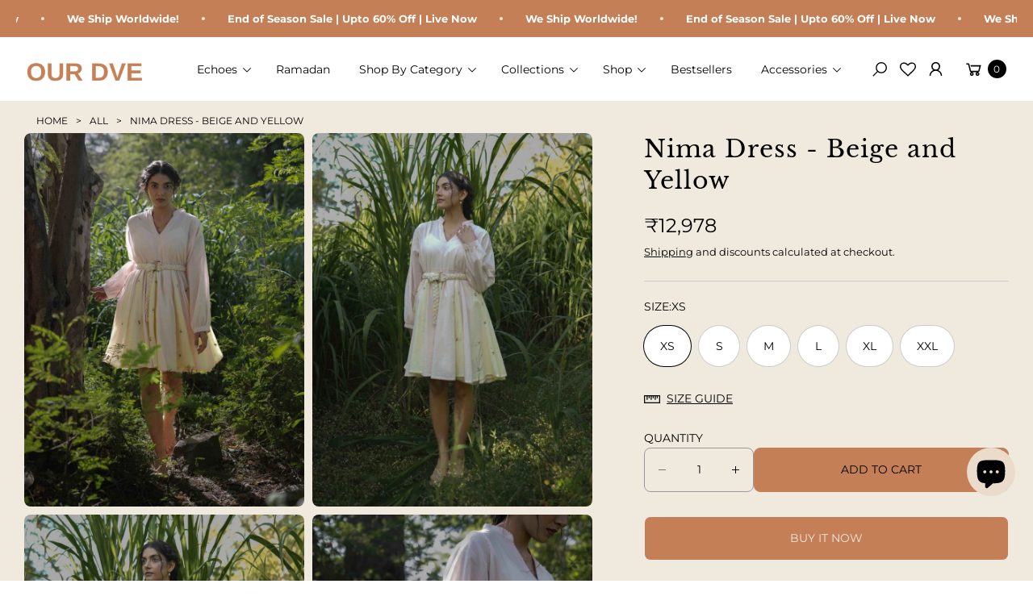

--- FILE ---
content_type: text/html; charset=utf-8
request_url: https://www.ourdve.com/en-fr/products/nima-dress-beige-and-yellow-cotton
body_size: 76299
content:
<!doctype html>
<html class="no-js" lang="en">
  <head>
    <meta charset="utf-8">
    <meta http-equiv="X-UA-Compatible" content="IE=edge">
    <meta name="viewport" content="width=device-width,initial-scale=1">
    <meta name="theme-color" content="">
    <link rel="canonical" href="https://www.ourdve.com/en-fr/products/nima-dress-beige-and-yellow-cotton">
    <meta name="google-site-verification" content="B8rLvwp2DCOklUNz3Xtz3A4j8_HxJ1H6FDUtEca05Rs" />
    <link rel="preconnect" href="https://cdn.shopify.com" crossorigin><link rel="icon" type="image/png" href="//www.ourdve.com/cdn/shop/files/android-chrome-512x512.png?crop=center&height=32&v=1747977305&width=32"><link rel="preconnect" href="https://fonts.shopifycdn.com" crossorigin>
    <title>
      Nima Dress - Beige and Yellow
</title>

    
      <meta name="description" content="An absolute stunner with its unique features. The short dress design, coupled with the godet flare, creates a flowy and breezy silhouette that exudes elegance. The stand collar adds a touch of sophistication to the overall look, while the gathered sleeves, adorned with crochet embellishments, provide a charming and feminine detail. The intricate embroidery adds artistry and craftsmanship, creating a beautiful focal point. Complete with a braided waist belt, this dress offers definition and a flattering silhouette. Embrace your beauty and confidence with the enchanting Nima dress.">
    
    
    <script type="text/javascript">
        (function(c,l,a,r,i,t,y){
            c[a]=c[a]||function(){(c[a].q=c[a].q||[]).push(arguments)};
            t=l.createElement(r);t.async=1;t.src="https://www.clarity.ms/tag/"+i;
            y=l.getElementsByTagName(r)[0];y.parentNode.insertBefore(t,y);
        })(window, document, "clarity", "script", "srgxw0fidu");
    </script>
    
    

<meta property="og:site_name" content="OurDve ">
<meta property="og:url" content="https://www.ourdve.com/en-fr/products/nima-dress-beige-and-yellow-cotton">
<meta property="og:title" content="Nima Dress - Beige and Yellow">
<meta property="og:type" content="product">
<meta property="og:description" content="An absolute stunner with its unique features. The short dress design, coupled with the godet flare, creates a flowy and breezy silhouette that exudes elegance. The stand collar adds a touch of sophistication to the overall look, while the gathered sleeves, adorned with crochet embellishments, provide a charming and feminine detail. The intricate embroidery adds artistry and craftsmanship, creating a beautiful focal point. Complete with a braided waist belt, this dress offers definition and a flattering silhouette. Embrace your beauty and confidence with the enchanting Nima dress."><meta property="og:image" content="http://www.ourdve.com/cdn/shop/files/beige-cotton-knee-length-dress-with-belt-front.jpg?v=1757566827">
  <meta property="og:image:secure_url" content="https://www.ourdve.com/cdn/shop/files/beige-cotton-knee-length-dress-with-belt-front.jpg?v=1757566827">
  <meta property="og:image:width" content="768">
  <meta property="og:image:height" content="1024"><meta property="og:price:amount" content="12,978">
  <meta property="og:price:currency" content="INR"><meta name="twitter:card" content="summary_large_image">
<meta name="twitter:title" content="Nima Dress - Beige and Yellow">
<meta name="twitter:description" content="An absolute stunner with its unique features. The short dress design, coupled with the godet flare, creates a flowy and breezy silhouette that exudes elegance. The stand collar adds a touch of sophistication to the overall look, while the gathered sleeves, adorned with crochet embellishments, provide a charming and feminine detail. The intricate embroidery adds artistry and craftsmanship, creating a beautiful focal point. Complete with a braided waist belt, this dress offers definition and a flattering silhouette. Embrace your beauty and confidence with the enchanting Nima dress.">
<meta name="twitter:image" content="http://www.ourdve.com/cdn/shop/files/beige-cotton-knee-length-dress-with-belt-front.jpg?v=1757566827">

    <script src="//www.ourdve.com/cdn/shop/t/26/assets/constants.js?v=165488195745554878101763709524" defer="defer"></script>
    <script src="//www.ourdve.com/cdn/shop/t/26/assets/pubsub.js?v=2921868252632587581763709524" defer="defer"></script>
    <script src="//www.ourdve.com/cdn/shop/t/26/assets/global.js?v=146723281040429975071767702896" defer="defer"></script>
    <script src="//www.ourdve.com/cdn/shop/t/26/assets/details-disclosure.js?v=71171901914030556811763709524" defer="defer"></script>
    
    
    
    <script>window.performance && window.performance.mark && window.performance.mark('shopify.content_for_header.start');</script>

<meta id="shopify-digital-wallet" name="shopify-digital-wallet" content="/44519719071/digital_wallets/dialog">
<meta id="in-context-paypal-metadata" data-shop-id="44519719071" data-venmo-supported="false" data-environment="production" data-locale="en_US" data-paypal-v4="true" data-currency="INR">
<link rel="alternate" hreflang="x-default" href="https://www.ourdve.com/products/nima-dress-beige-and-yellow-cotton">
<link rel="alternate" hreflang="en" href="https://www.ourdve.com/products/nima-dress-beige-and-yellow-cotton">
<link rel="alternate" hreflang="de-DE" href="https://www.ourdve.com/de-de/products/nima-dress-beige-and-yellow-cotton">
<link rel="alternate" hreflang="en-DE" href="https://www.ourdve.com/en-de/products/nima-dress-beige-and-yellow-cotton">
<link rel="alternate" hreflang="es-ES" href="https://www.ourdve.com/es-es/products/nima-dress-beige-and-yellow-cotton">
<link rel="alternate" hreflang="en-ES" href="https://www.ourdve.com/en-es/products/nima-dress-beige-and-yellow-cotton">
<link rel="alternate" hreflang="fr-FR" href="https://www.ourdve.com/fr-fr/products/nima-dress-beige-and-yellow-cotton">
<link rel="alternate" hreflang="en-FR" href="https://www.ourdve.com/en-fr/products/nima-dress-beige-and-yellow-cotton">
<link rel="alternate" hreflang="en-IT" href="https://www.ourdve.com/en-it/products/nima-dress-beige-and-yellow-cotton">
<link rel="alternate" hreflang="it-IT" href="https://www.ourdve.com/it-it/products/nima-dress-beige-and-yellow-cotton">
<link rel="alternate" hreflang="en-SG" href="https://www.ourdve.com/en-sg/products/nima-dress-beige-and-yellow-cotton">
<link rel="alternate" hreflang="en-SA" href="https://www.ourdve.com/en-sa/products/nima-dress-beige-and-yellow-cotton">
<link rel="alternate" hreflang="ar-BH" href="https://www.ourdve.com/ar-bh/products/nima-dress-beige-and-yellow-cotton">
<link rel="alternate" hreflang="en-BH" href="https://www.ourdve.com/en-bh/products/nima-dress-beige-and-yellow-cotton">
<link rel="alternate" hreflang="ar-QA" href="https://www.ourdve.com/ar-qa/products/nima-dress-beige-and-yellow-cotton">
<link rel="alternate" hreflang="en-QA" href="https://www.ourdve.com/en-qa/products/nima-dress-beige-and-yellow-cotton">
<link rel="alternate" hreflang="ar-KW" href="https://www.ourdve.com/ar-kw/products/nima-dress-beige-and-yellow-cotton">
<link rel="alternate" hreflang="en-KW" href="https://www.ourdve.com/en-kw/products/nima-dress-beige-and-yellow-cotton">
<link rel="alternate" hreflang="ar-AE" href="https://www.ourdve.com/ar-ae/products/nima-dress-beige-and-yellow-cotton">
<link rel="alternate" hreflang="en-AE" href="https://www.ourdve.com/en-ae/products/nima-dress-beige-and-yellow-cotton">
<link rel="alternate" hreflang="en-US" href="https://www.ourdve.com/en-us/products/nima-dress-beige-and-yellow-cotton">
<link rel="alternate" hreflang="es-US" href="https://www.ourdve.com/es-us/products/nima-dress-beige-and-yellow-cotton">
<link rel="alternate" type="application/json+oembed" href="https://www.ourdve.com/en-fr/products/nima-dress-beige-and-yellow-cotton.oembed">
<script async="async" src="/checkouts/internal/preloads.js?locale=en-FR"></script>
<script id="shopify-features" type="application/json">{"accessToken":"4193d35d74a84c6ca5dc0122fc7e4c6f","betas":["rich-media-storefront-analytics"],"domain":"www.ourdve.com","predictiveSearch":true,"shopId":44519719071,"locale":"en"}</script>
<script>var Shopify = Shopify || {};
Shopify.shop = "our-dve.myshopify.com";
Shopify.locale = "en";
Shopify.currency = {"active":"INR","rate":"1.0"};
Shopify.country = "FR";
Shopify.theme = {"name":"Black-Friday","id":174285357215,"schema_name":"Agile","schema_version":"3.3.0","theme_store_id":2346,"role":"main"};
Shopify.theme.handle = "null";
Shopify.theme.style = {"id":null,"handle":null};
Shopify.cdnHost = "www.ourdve.com/cdn";
Shopify.routes = Shopify.routes || {};
Shopify.routes.root = "/en-fr/";</script>
<script type="module">!function(o){(o.Shopify=o.Shopify||{}).modules=!0}(window);</script>
<script>!function(o){function n(){var o=[];function n(){o.push(Array.prototype.slice.apply(arguments))}return n.q=o,n}var t=o.Shopify=o.Shopify||{};t.loadFeatures=n(),t.autoloadFeatures=n()}(window);</script>
<script id="shop-js-analytics" type="application/json">{"pageType":"product"}</script>
<script defer="defer" async type="module" src="//www.ourdve.com/cdn/shopifycloud/shop-js/modules/v2/client.init-shop-cart-sync_BN7fPSNr.en.esm.js"></script>
<script defer="defer" async type="module" src="//www.ourdve.com/cdn/shopifycloud/shop-js/modules/v2/chunk.common_Cbph3Kss.esm.js"></script>
<script defer="defer" async type="module" src="//www.ourdve.com/cdn/shopifycloud/shop-js/modules/v2/chunk.modal_DKumMAJ1.esm.js"></script>
<script type="module">
  await import("//www.ourdve.com/cdn/shopifycloud/shop-js/modules/v2/client.init-shop-cart-sync_BN7fPSNr.en.esm.js");
await import("//www.ourdve.com/cdn/shopifycloud/shop-js/modules/v2/chunk.common_Cbph3Kss.esm.js");
await import("//www.ourdve.com/cdn/shopifycloud/shop-js/modules/v2/chunk.modal_DKumMAJ1.esm.js");

  window.Shopify.SignInWithShop?.initShopCartSync?.({"fedCMEnabled":true,"windoidEnabled":true});

</script>
<script>(function() {
  var isLoaded = false;
  function asyncLoad() {
    if (isLoaded) return;
    isLoaded = true;
    var urls = ["https:\/\/cdn.shopify.com\/s\/files\/1\/0445\/1971\/9071\/t\/3\/assets\/loy_44519719071.js?v=1667725454\u0026shop=our-dve.myshopify.com"];
    for (var i = 0; i < urls.length; i++) {
      var s = document.createElement('script');
      s.type = 'text/javascript';
      s.async = true;
      s.src = urls[i];
      var x = document.getElementsByTagName('script')[0];
      x.parentNode.insertBefore(s, x);
    }
  };
  if(window.attachEvent) {
    window.attachEvent('onload', asyncLoad);
  } else {
    window.addEventListener('load', asyncLoad, false);
  }
})();</script>
<script id="__st">var __st={"a":44519719071,"offset":19800,"reqid":"3bcccb5f-7ebf-48c7-aab9-135dc3fbf57c-1770040411","pageurl":"www.ourdve.com\/en-fr\/products\/nima-dress-beige-and-yellow-cotton","u":"1305d2887f0f","p":"product","rtyp":"product","rid":8122293354655};</script>
<script>window.ShopifyPaypalV4VisibilityTracking = true;</script>
<script id="captcha-bootstrap">!function(){'use strict';const t='contact',e='account',n='new_comment',o=[[t,t],['blogs',n],['comments',n],[t,'customer']],c=[[e,'customer_login'],[e,'guest_login'],[e,'recover_customer_password'],[e,'create_customer']],r=t=>t.map((([t,e])=>`form[action*='/${t}']:not([data-nocaptcha='true']) input[name='form_type'][value='${e}']`)).join(','),a=t=>()=>t?[...document.querySelectorAll(t)].map((t=>t.form)):[];function s(){const t=[...o],e=r(t);return a(e)}const i='password',u='form_key',d=['recaptcha-v3-token','g-recaptcha-response','h-captcha-response',i],f=()=>{try{return window.sessionStorage}catch{return}},m='__shopify_v',_=t=>t.elements[u];function p(t,e,n=!1){try{const o=window.sessionStorage,c=JSON.parse(o.getItem(e)),{data:r}=function(t){const{data:e,action:n}=t;return t[m]||n?{data:e,action:n}:{data:t,action:n}}(c);for(const[e,n]of Object.entries(r))t.elements[e]&&(t.elements[e].value=n);n&&o.removeItem(e)}catch(o){console.error('form repopulation failed',{error:o})}}const l='form_type',E='cptcha';function T(t){t.dataset[E]=!0}const w=window,h=w.document,L='Shopify',v='ce_forms',y='captcha';let A=!1;((t,e)=>{const n=(g='f06e6c50-85a8-45c8-87d0-21a2b65856fe',I='https://cdn.shopify.com/shopifycloud/storefront-forms-hcaptcha/ce_storefront_forms_captcha_hcaptcha.v1.5.2.iife.js',D={infoText:'Protected by hCaptcha',privacyText:'Privacy',termsText:'Terms'},(t,e,n)=>{const o=w[L][v],c=o.bindForm;if(c)return c(t,g,e,D).then(n);var r;o.q.push([[t,g,e,D],n]),r=I,A||(h.body.append(Object.assign(h.createElement('script'),{id:'captcha-provider',async:!0,src:r})),A=!0)});var g,I,D;w[L]=w[L]||{},w[L][v]=w[L][v]||{},w[L][v].q=[],w[L][y]=w[L][y]||{},w[L][y].protect=function(t,e){n(t,void 0,e),T(t)},Object.freeze(w[L][y]),function(t,e,n,w,h,L){const[v,y,A,g]=function(t,e,n){const i=e?o:[],u=t?c:[],d=[...i,...u],f=r(d),m=r(i),_=r(d.filter((([t,e])=>n.includes(e))));return[a(f),a(m),a(_),s()]}(w,h,L),I=t=>{const e=t.target;return e instanceof HTMLFormElement?e:e&&e.form},D=t=>v().includes(t);t.addEventListener('submit',(t=>{const e=I(t);if(!e)return;const n=D(e)&&!e.dataset.hcaptchaBound&&!e.dataset.recaptchaBound,o=_(e),c=g().includes(e)&&(!o||!o.value);(n||c)&&t.preventDefault(),c&&!n&&(function(t){try{if(!f())return;!function(t){const e=f();if(!e)return;const n=_(t);if(!n)return;const o=n.value;o&&e.removeItem(o)}(t);const e=Array.from(Array(32),(()=>Math.random().toString(36)[2])).join('');!function(t,e){_(t)||t.append(Object.assign(document.createElement('input'),{type:'hidden',name:u})),t.elements[u].value=e}(t,e),function(t,e){const n=f();if(!n)return;const o=[...t.querySelectorAll(`input[type='${i}']`)].map((({name:t})=>t)),c=[...d,...o],r={};for(const[a,s]of new FormData(t).entries())c.includes(a)||(r[a]=s);n.setItem(e,JSON.stringify({[m]:1,action:t.action,data:r}))}(t,e)}catch(e){console.error('failed to persist form',e)}}(e),e.submit())}));const S=(t,e)=>{t&&!t.dataset[E]&&(n(t,e.some((e=>e===t))),T(t))};for(const o of['focusin','change'])t.addEventListener(o,(t=>{const e=I(t);D(e)&&S(e,y())}));const B=e.get('form_key'),M=e.get(l),P=B&&M;t.addEventListener('DOMContentLoaded',(()=>{const t=y();if(P)for(const e of t)e.elements[l].value===M&&p(e,B);[...new Set([...A(),...v().filter((t=>'true'===t.dataset.shopifyCaptcha))])].forEach((e=>S(e,t)))}))}(h,new URLSearchParams(w.location.search),n,t,e,['guest_login'])})(!0,!0)}();</script>
<script integrity="sha256-4kQ18oKyAcykRKYeNunJcIwy7WH5gtpwJnB7kiuLZ1E=" data-source-attribution="shopify.loadfeatures" defer="defer" src="//www.ourdve.com/cdn/shopifycloud/storefront/assets/storefront/load_feature-a0a9edcb.js" crossorigin="anonymous"></script>
<script data-source-attribution="shopify.dynamic_checkout.dynamic.init">var Shopify=Shopify||{};Shopify.PaymentButton=Shopify.PaymentButton||{isStorefrontPortableWallets:!0,init:function(){window.Shopify.PaymentButton.init=function(){};var t=document.createElement("script");t.src="https://www.ourdve.com/cdn/shopifycloud/portable-wallets/latest/portable-wallets.en.js",t.type="module",document.head.appendChild(t)}};
</script>
<script data-source-attribution="shopify.dynamic_checkout.buyer_consent">
  function portableWalletsHideBuyerConsent(e){var t=document.getElementById("shopify-buyer-consent"),n=document.getElementById("shopify-subscription-policy-button");t&&n&&(t.classList.add("hidden"),t.setAttribute("aria-hidden","true"),n.removeEventListener("click",e))}function portableWalletsShowBuyerConsent(e){var t=document.getElementById("shopify-buyer-consent"),n=document.getElementById("shopify-subscription-policy-button");t&&n&&(t.classList.remove("hidden"),t.removeAttribute("aria-hidden"),n.addEventListener("click",e))}window.Shopify?.PaymentButton&&(window.Shopify.PaymentButton.hideBuyerConsent=portableWalletsHideBuyerConsent,window.Shopify.PaymentButton.showBuyerConsent=portableWalletsShowBuyerConsent);
</script>
<script>
  function portableWalletsCleanup(e){e&&e.src&&console.error("Failed to load portable wallets script "+e.src);var t=document.querySelectorAll("shopify-accelerated-checkout .shopify-payment-button__skeleton, shopify-accelerated-checkout-cart .wallet-cart-button__skeleton"),e=document.getElementById("shopify-buyer-consent");for(let e=0;e<t.length;e++)t[e].remove();e&&e.remove()}function portableWalletsNotLoadedAsModule(e){e instanceof ErrorEvent&&"string"==typeof e.message&&e.message.includes("import.meta")&&"string"==typeof e.filename&&e.filename.includes("portable-wallets")&&(window.removeEventListener("error",portableWalletsNotLoadedAsModule),window.Shopify.PaymentButton.failedToLoad=e,"loading"===document.readyState?document.addEventListener("DOMContentLoaded",window.Shopify.PaymentButton.init):window.Shopify.PaymentButton.init())}window.addEventListener("error",portableWalletsNotLoadedAsModule);
</script>

<script type="module" src="https://www.ourdve.com/cdn/shopifycloud/portable-wallets/latest/portable-wallets.en.js" onError="portableWalletsCleanup(this)" crossorigin="anonymous"></script>
<script nomodule>
  document.addEventListener("DOMContentLoaded", portableWalletsCleanup);
</script>

<script id='scb4127' type='text/javascript' async='' src='https://www.ourdve.com/cdn/shopifycloud/privacy-banner/storefront-banner.js'></script><link id="shopify-accelerated-checkout-styles" rel="stylesheet" media="screen" href="https://www.ourdve.com/cdn/shopifycloud/portable-wallets/latest/accelerated-checkout-backwards-compat.css" crossorigin="anonymous">
<style id="shopify-accelerated-checkout-cart">
        #shopify-buyer-consent {
  margin-top: 1em;
  display: inline-block;
  width: 100%;
}

#shopify-buyer-consent.hidden {
  display: none;
}

#shopify-subscription-policy-button {
  background: none;
  border: none;
  padding: 0;
  text-decoration: underline;
  font-size: inherit;
  cursor: pointer;
}

#shopify-subscription-policy-button::before {
  box-shadow: none;
}

      </style>
<script id="sections-script" data-sections="header" defer="defer" src="//www.ourdve.com/cdn/shop/t/26/compiled_assets/scripts.js?v=10092"></script>
<script>window.performance && window.performance.mark && window.performance.mark('shopify.content_for_header.end');</script>
     

    <style data-shopify>
        img{
          max-width: 100%;
        }
      @font-face {
  font-family: Montserrat;
  font-weight: 400;
  font-style: normal;
  font-display: swap;
  src: url("//www.ourdve.com/cdn/fonts/montserrat/montserrat_n4.81949fa0ac9fd2021e16436151e8eaa539321637.woff2") format("woff2"),
       url("//www.ourdve.com/cdn/fonts/montserrat/montserrat_n4.a6c632ca7b62da89c3594789ba828388aac693fe.woff") format("woff");
}

      @font-face {
  font-family: Montserrat;
  font-weight: 700;
  font-style: normal;
  font-display: swap;
  src: url("//www.ourdve.com/cdn/fonts/montserrat/montserrat_n7.3c434e22befd5c18a6b4afadb1e3d77c128c7939.woff2") format("woff2"),
       url("//www.ourdve.com/cdn/fonts/montserrat/montserrat_n7.5d9fa6e2cae713c8fb539a9876489d86207fe957.woff") format("woff");
}

      @font-face {
  font-family: Montserrat;
  font-weight: 400;
  font-style: italic;
  font-display: swap;
  src: url("//www.ourdve.com/cdn/fonts/montserrat/montserrat_i4.5a4ea298b4789e064f62a29aafc18d41f09ae59b.woff2") format("woff2"),
       url("//www.ourdve.com/cdn/fonts/montserrat/montserrat_i4.072b5869c5e0ed5b9d2021e4c2af132e16681ad2.woff") format("woff");
}

      @font-face {
  font-family: Montserrat;
  font-weight: 700;
  font-style: italic;
  font-display: swap;
  src: url("//www.ourdve.com/cdn/fonts/montserrat/montserrat_i7.a0d4a463df4f146567d871890ffb3c80408e7732.woff2") format("woff2"),
       url("//www.ourdve.com/cdn/fonts/montserrat/montserrat_i7.f6ec9f2a0681acc6f8152c40921d2a4d2e1a2c78.woff") format("woff");
}

      @font-face {
  font-family: "Libre Baskerville";
  font-weight: 400;
  font-style: normal;
  font-display: swap;
  src: url("//www.ourdve.com/cdn/fonts/libre_baskerville/librebaskerville_n4.2ec9ee517e3ce28d5f1e6c6e75efd8a97e59c189.woff2") format("woff2"),
       url("//www.ourdve.com/cdn/fonts/libre_baskerville/librebaskerville_n4.323789551b85098885c8eccedfb1bd8f25f56007.woff") format("woff");
}

      
        :root,
        .color-default-color-scheme:not(.reset-color-on-mb) {
          --color-background: rgb(255,255,255);
          --color-background-hsl: 255,255,255;
        
          --gradient-background: #ffffff;
        
        --color-foreground: 102, 102, 102;
        --accent-color: rgb(228, 2, 2);
        --text-color: 102, 102, 102;
        --heading-color: rgb(0, 0, 0);
        --heading-color-hsl: 0, 0, 0;
        --link-color: rgb(0, 0, 0);
        --link-hover-color: rgb(0, 0, 0);

        --border-color: rgb(204, 204, 204);

        --btn-fill-bg-color: rgb(0, 0, 0);
        --btn-fill-bg-color-hsl: 0, 0, 0;
        --btn-fill-color: rgb(255, 255, 255);
        --btn-fill-hover-bg-color: #ffffff;


        --btn-fill-hover-color: rgb(0, 0, 0);
        --btn-fill-hover-border-color:#000000;

        --btn-outline-color: rgb(0, 0, 0);
        --btn-outline-border-color: rgb(153, 153, 153);

        --badges-color: rgb(255, 255, 255);

        --grey-color: rgba(var(--text-color), 0.7);
        --input-border-color: var(--border-color);
        --input-color: rgb(var(--text-color));
        --input-placeholder-color: rgb(var(--text-color));
      }
      @media (min-width: 768px) {
        .color-default-color-scheme.reset-color-on-mb{

          --color-background: rgb(255,255,255);
          --color-background-hsl: 255,255,255;
        
          --gradient-background: #ffffff;
        
        --color-foreground: 102, 102, 102;
        --accent-color: rgb(228, 2, 2);
        --text-color: 102, 102, 102;
        --heading-color: rgb(0, 0, 0);
        --heading-color-hsl: 0, 0, 0;
        --link-color: rgb(102, 102, 102);
        --link-hover-color: rgb(0, 0, 0);

        --border-color: rgb(204, 204, 204);

        --btn-fill-bg-color: rgb(0, 0, 0);
        --btn-fill-bg-color-hsl: 0, 0, 0;
        --btn-fill-color: rgb(255, 255, 255);
        --btn-fill-hover-bg-color: rgb(255, 255, 255);
        --btn-fill-hover-color: rgb(0, 0, 0);
        --btn-fill-hover-border-color:#000000;

        --btn-outline-color: rgb(0, 0, 0);
        --btn-outline-border-color: rgb(153, 153, 153);

        --badges-color: rgb(255, 255, 255);

        --grey-color: rgba(var(--text-color), 0.7);
        --input-border-color: var(--border-color);
        --input-color: rgb(var(--text-color));
        --input-placeholder-color: rgb(var(--text-color));
        }
      }
      
        
        .color-color-scheme-1:not(.reset-color-on-mb) {
          --color-background: rgb(240,234,222);
          --color-background-hsl: 240,234,222;
        
          --gradient-background: #f0eade;
        
        --color-foreground: 255, 255, 255;
        --accent-color: rgb(228, 2, 2);
        --text-color: 255, 255, 255;
        --heading-color: rgb(255, 255, 255);
        --heading-color-hsl: 255, 255, 255;
        --link-color: rgb(255, 255, 255);
        --link-hover-color: rgb(255, 255, 255);

        --border-color: rgb(204, 204, 204);

        --btn-fill-bg-color: rgb(255, 255, 255);
        --btn-fill-bg-color-hsl: 255, 255, 255;
        --btn-fill-color: rgb(0, 0, 0);
        --btn-fill-hover-bg-color: #000000;


        --btn-fill-hover-color: rgb(255, 255, 255);
        --btn-fill-hover-border-color:#000000;

        --btn-outline-color: rgb(255, 255, 255);
        --btn-outline-border-color: rgb(255, 255, 255);

        --badges-color: rgb(0, 0, 0);

        --grey-color: rgba(var(--text-color), 0.7);
        --input-border-color: var(--border-color);
        --input-color: rgb(var(--text-color));
        --input-placeholder-color: rgb(var(--text-color));
      }
      @media (min-width: 768px) {
        .color-color-scheme-1.reset-color-on-mb{

          --color-background: rgb(240,234,222);
          --color-background-hsl: 240,234,222;
        
          --gradient-background: #f0eade;
        
        --color-foreground: 255, 255, 255;
        --accent-color: rgb(228, 2, 2);
        --text-color: 255, 255, 255;
        --heading-color: rgb(255, 255, 255);
        --heading-color-hsl: 255, 255, 255;
        --link-color: rgb(255, 255, 255);
        --link-hover-color: rgb(255, 255, 255);

        --border-color: rgb(204, 204, 204);

        --btn-fill-bg-color: rgb(255, 255, 255);
        --btn-fill-bg-color-hsl: 255, 255, 255;
        --btn-fill-color: rgb(0, 0, 0);
        --btn-fill-hover-bg-color: rgb(0, 0, 0);
        --btn-fill-hover-color: rgb(255, 255, 255);
        --btn-fill-hover-border-color:#000000;

        --btn-outline-color: rgb(255, 255, 255);
        --btn-outline-border-color: rgb(255, 255, 255);

        --badges-color: rgb(0, 0, 0);

        --grey-color: rgba(var(--text-color), 0.7);
        --input-border-color: var(--border-color);
        --input-color: rgb(var(--text-color));
        --input-placeholder-color: rgb(var(--text-color));
        }
      }
      
        
        .color-color-scheme-2:not(.reset-color-on-mb) {
          --color-background: rgb(241,242,248);
          --color-background-hsl: 241,242,248;
        
          --gradient-background: #f1f2f8;
        
        --color-foreground: 51, 51, 51;
        --accent-color: rgb(228, 2, 2);
        --text-color: 51, 51, 51;
        --heading-color: rgb(0, 0, 0);
        --heading-color-hsl: 0, 0, 0;
        --link-color: rgb(0, 0, 0);
        --link-hover-color: rgb(0, 0, 0);

        --border-color: rgb(204, 204, 204);

        --btn-fill-bg-color: rgb(255, 255, 255);
        --btn-fill-bg-color-hsl: 255, 255, 255;
        --btn-fill-color: rgb(0, 0, 0);
        --btn-fill-hover-bg-color: #000000;


        --btn-fill-hover-color: rgb(255, 255, 255);
        --btn-fill-hover-border-color:#000000;

        --btn-outline-color: rgb(255, 255, 255);
        --btn-outline-border-color: rgb(153, 153, 153);

        --badges-color: rgb(0, 0, 0);

        --grey-color: rgba(var(--text-color), 0.7);
        --input-border-color: var(--border-color);
        --input-color: rgb(var(--text-color));
        --input-placeholder-color: rgb(var(--text-color));
      }
      @media (min-width: 768px) {
        .color-color-scheme-2.reset-color-on-mb{

          --color-background: rgb(241,242,248);
          --color-background-hsl: 241,242,248;
        
          --gradient-background: #f1f2f8;
        
        --color-foreground: 51, 51, 51;
        --accent-color: rgb(228, 2, 2);
        --text-color: 51, 51, 51;
        --heading-color: rgb(0, 0, 0);
        --heading-color-hsl: 0, 0, 0;
        --link-color: rgb(51, 51, 51);
        --link-hover-color: rgb(0, 0, 0);

        --border-color: rgb(204, 204, 204);

        --btn-fill-bg-color: rgb(255, 255, 255);
        --btn-fill-bg-color-hsl: 255, 255, 255;
        --btn-fill-color: rgb(0, 0, 0);
        --btn-fill-hover-bg-color: rgb(0, 0, 0);
        --btn-fill-hover-color: rgb(255, 255, 255);
        --btn-fill-hover-border-color:#000000;

        --btn-outline-color: rgb(255, 255, 255);
        --btn-outline-border-color: rgb(153, 153, 153);

        --badges-color: rgb(0, 0, 0);

        --grey-color: rgba(var(--text-color), 0.7);
        --input-border-color: var(--border-color);
        --input-color: rgb(var(--text-color));
        --input-placeholder-color: rgb(var(--text-color));
        }
      }
      
        
        .color-scheme-0ba1b009-7eed-45cd-b0f5-57fda3e81ca0:not(.reset-color-on-mb) {
          --color-background: rgb(255,255,255);
          --color-background-hsl: 255,255,255;
        
          --gradient-background: #ffffff;
        
        --color-foreground: 0, 0, 0;
        --accent-color: rgb(228, 2, 2);
        --text-color: 0, 0, 0;
        --heading-color: rgb(0, 0, 0);
        --heading-color-hsl: 0, 0, 0;
        --link-color: rgb(0, 0, 0);
        --link-hover-color: rgb(0, 0, 0);

        --border-color: rgb(0, 0, 0);

        --btn-fill-bg-color: rgb(0, 0, 0);
        --btn-fill-bg-color-hsl: 0, 0, 0;
        --btn-fill-color: rgb(255, 255, 255);
        --btn-fill-hover-bg-color: #ffffff;


        --btn-fill-hover-color: rgb(0, 0, 0);
        --btn-fill-hover-border-color:#000000;

        --btn-outline-color: rgb(0, 0, 0);
        --btn-outline-border-color: rgb(153, 153, 153);

        --badges-color: rgb(255, 255, 255);

        --grey-color: rgba(var(--text-color), 0.7);
        --input-border-color: var(--border-color);
        --input-color: rgb(var(--text-color));
        --input-placeholder-color: rgb(var(--text-color));
      }
      @media (min-width: 768px) {
        .color-scheme-0ba1b009-7eed-45cd-b0f5-57fda3e81ca0.reset-color-on-mb{

          --color-background: rgb(255,255,255);
          --color-background-hsl: 255,255,255;
        
          --gradient-background: #ffffff;
        
        --color-foreground: 0, 0, 0;
        --accent-color: rgb(228, 2, 2);
        --text-color: 0, 0, 0;
        --heading-color: rgb(0, 0, 0);
        --heading-color-hsl: 0, 0, 0;
        --link-color: rgb(0, 0, 0);
        --link-hover-color: rgb(0, 0, 0);

        --border-color: rgb(0, 0, 0);

        --btn-fill-bg-color: rgb(0, 0, 0);
        --btn-fill-bg-color-hsl: 0, 0, 0;
        --btn-fill-color: rgb(255, 255, 255);
        --btn-fill-hover-bg-color: rgb(255, 255, 255);
        --btn-fill-hover-color: rgb(0, 0, 0);
        --btn-fill-hover-border-color:#000000;

        --btn-outline-color: rgb(0, 0, 0);
        --btn-outline-border-color: rgb(153, 153, 153);

        --badges-color: rgb(255, 255, 255);

        --grey-color: rgba(var(--text-color), 0.7);
        --input-border-color: var(--border-color);
        --input-color: rgb(var(--text-color));
        --input-placeholder-color: rgb(var(--text-color));
        }
      }
      
        
        .color-scheme-957ad1f6-ead2-4f72-bdba-ddfe8f341c9e:not(.reset-color-on-mb) {
          --color-background: rgb(235,219,203);
          --color-background-hsl: 235,219,203;
        
          --gradient-background: #ebdbcb;
        
        --color-foreground: 0, 0, 0;
        --accent-color: rgb(228, 2, 2);
        --text-color: 0, 0, 0;
        --heading-color: rgb(0, 0, 0);
        --heading-color-hsl: 0, 0, 0;
        --link-color: rgb(0, 0, 0);
        --link-hover-color: rgb(0, 0, 0);

        --border-color: rgb(0, 0, 0);

        --btn-fill-bg-color: rgb(0, 0, 0);
        --btn-fill-bg-color-hsl: 0, 0, 0;
        --btn-fill-color: rgb(255, 255, 255);
        --btn-fill-hover-bg-color: #ffffff;


        --btn-fill-hover-color: rgb(0, 0, 0);
        --btn-fill-hover-border-color:#000000;

        --btn-outline-color: rgb(0, 0, 0);
        --btn-outline-border-color: rgb(153, 153, 153);

        --badges-color: rgb(255, 255, 255);

        --grey-color: rgba(var(--text-color), 0.7);
        --input-border-color: var(--border-color);
        --input-color: rgb(var(--text-color));
        --input-placeholder-color: rgb(var(--text-color));
      }
      @media (min-width: 768px) {
        .color-scheme-957ad1f6-ead2-4f72-bdba-ddfe8f341c9e.reset-color-on-mb{

          --color-background: rgb(235,219,203);
          --color-background-hsl: 235,219,203;
        
          --gradient-background: #ebdbcb;
        
        --color-foreground: 0, 0, 0;
        --accent-color: rgb(228, 2, 2);
        --text-color: 0, 0, 0;
        --heading-color: rgb(0, 0, 0);
        --heading-color-hsl: 0, 0, 0;
        --link-color: rgb(0, 0, 0);
        --link-hover-color: rgb(0, 0, 0);

        --border-color: rgb(0, 0, 0);

        --btn-fill-bg-color: rgb(0, 0, 0);
        --btn-fill-bg-color-hsl: 0, 0, 0;
        --btn-fill-color: rgb(255, 255, 255);
        --btn-fill-hover-bg-color: rgb(255, 255, 255);
        --btn-fill-hover-color: rgb(0, 0, 0);
        --btn-fill-hover-border-color:#000000;

        --btn-outline-color: rgb(0, 0, 0);
        --btn-outline-border-color: rgb(153, 153, 153);

        --badges-color: rgb(255, 255, 255);

        --grey-color: rgba(var(--text-color), 0.7);
        --input-border-color: var(--border-color);
        --input-color: rgb(var(--text-color));
        --input-placeholder-color: rgb(var(--text-color));
        }
      }
      
        
        .color-scheme-9992034c-51d7-4a47-92a6-2d680b0b20b4:not(.reset-color-on-mb) {
          --color-background: rgb(233,242,239);
          --color-background-hsl: 233,242,239;
        
          --gradient-background: #e9f2ef;
        
        --color-foreground: 71, 99, 89;
        --accent-color: rgb(228, 2, 2);
        --text-color: 71, 99, 89;
        --heading-color: rgb(88, 105, 94);
        --heading-color-hsl: 88, 105, 94;
        --link-color: rgb(88, 105, 94);
        --link-hover-color: rgb(88, 105, 94);

        --border-color: rgb(204, 204, 204);

        --btn-fill-bg-color: rgb(255, 255, 255);
        --btn-fill-bg-color-hsl: 255, 255, 255;
        --btn-fill-color: rgb(0, 0, 0);
        --btn-fill-hover-bg-color: #000000;


        --btn-fill-hover-color: rgb(255, 255, 255);
        --btn-fill-hover-border-color:#000000;

        --btn-outline-color: rgb(0, 0, 0);
        --btn-outline-border-color: rgb(153, 153, 153);

        --badges-color: rgb(0, 0, 0);

        --grey-color: rgba(var(--text-color), 0.7);
        --input-border-color: var(--border-color);
        --input-color: rgb(var(--text-color));
        --input-placeholder-color: rgb(var(--text-color));
      }
      @media (min-width: 768px) {
        .color-scheme-9992034c-51d7-4a47-92a6-2d680b0b20b4.reset-color-on-mb{

          --color-background: rgb(233,242,239);
          --color-background-hsl: 233,242,239;
        
          --gradient-background: #e9f2ef;
        
        --color-foreground: 71, 99, 89;
        --accent-color: rgb(228, 2, 2);
        --text-color: 71, 99, 89;
        --heading-color: rgb(88, 105, 94);
        --heading-color-hsl: 88, 105, 94;
        --link-color: rgb(71, 99, 89);
        --link-hover-color: rgb(88, 105, 94);

        --border-color: rgb(204, 204, 204);

        --btn-fill-bg-color: rgb(255, 255, 255);
        --btn-fill-bg-color-hsl: 255, 255, 255;
        --btn-fill-color: rgb(0, 0, 0);
        --btn-fill-hover-bg-color: rgb(0, 0, 0);
        --btn-fill-hover-color: rgb(255, 255, 255);
        --btn-fill-hover-border-color:#000000;

        --btn-outline-color: rgb(0, 0, 0);
        --btn-outline-border-color: rgb(153, 153, 153);

        --badges-color: rgb(0, 0, 0);

        --grey-color: rgba(var(--text-color), 0.7);
        --input-border-color: var(--border-color);
        --input-color: rgb(var(--text-color));
        --input-placeholder-color: rgb(var(--text-color));
        }
      }
      
        
        .color-scheme-66b78682-0047-4be4-bea3-4d57f05c100d:not(.reset-color-on-mb) {
          --color-background: rgb(233,242,239);
          --color-background-hsl: 233,242,239;
        
          --gradient-background: #e9f2ef;
        
        --color-foreground: 0, 0, 0;
        --accent-color: rgb(228, 2, 2);
        --text-color: 0, 0, 0;
        --heading-color: rgb(0, 0, 0);
        --heading-color-hsl: 0, 0, 0;
        --link-color: rgb(0, 0, 0);
        --link-hover-color: rgb(0, 0, 0);

        --border-color: rgb(204, 204, 204);

        --btn-fill-bg-color: rgb(255, 255, 255);
        --btn-fill-bg-color-hsl: 255, 255, 255;
        --btn-fill-color: rgb(0, 0, 0);
        --btn-fill-hover-bg-color: #000000;


        --btn-fill-hover-color: rgb(255, 255, 255);
        --btn-fill-hover-border-color:#000000;

        --btn-outline-color: rgb(0, 0, 0);
        --btn-outline-border-color: rgb(153, 153, 153);

        --badges-color: rgb(0, 0, 0);

        --grey-color: rgba(var(--text-color), 0.7);
        --input-border-color: var(--border-color);
        --input-color: rgb(var(--text-color));
        --input-placeholder-color: rgb(var(--text-color));
      }
      @media (min-width: 768px) {
        .color-scheme-66b78682-0047-4be4-bea3-4d57f05c100d.reset-color-on-mb{

          --color-background: rgb(233,242,239);
          --color-background-hsl: 233,242,239;
        
          --gradient-background: #e9f2ef;
        
        --color-foreground: 0, 0, 0;
        --accent-color: rgb(228, 2, 2);
        --text-color: 0, 0, 0;
        --heading-color: rgb(0, 0, 0);
        --heading-color-hsl: 0, 0, 0;
        --link-color: rgb(0, 0, 0);
        --link-hover-color: rgb(0, 0, 0);

        --border-color: rgb(204, 204, 204);

        --btn-fill-bg-color: rgb(255, 255, 255);
        --btn-fill-bg-color-hsl: 255, 255, 255;
        --btn-fill-color: rgb(0, 0, 0);
        --btn-fill-hover-bg-color: rgb(0, 0, 0);
        --btn-fill-hover-color: rgb(255, 255, 255);
        --btn-fill-hover-border-color:#000000;

        --btn-outline-color: rgb(0, 0, 0);
        --btn-outline-border-color: rgb(153, 153, 153);

        --badges-color: rgb(0, 0, 0);

        --grey-color: rgba(var(--text-color), 0.7);
        --input-border-color: var(--border-color);
        --input-color: rgb(var(--text-color));
        --input-placeholder-color: rgb(var(--text-color));
        }
      }
      
        
        .color-scheme-db2026e7-600d-4960-8fb6-3d0f2a976c94:not(.reset-color-on-mb) {
          --color-background: rgb(196,127,86);
          --color-background-hsl: 196,127,86;
        
          --gradient-background: #c47f56;
        
        --color-foreground: 240, 234, 222;
        --accent-color: rgb(196, 127, 86);
        --text-color: 240, 234, 222;
        --heading-color: rgb(255, 255, 255);
        --heading-color-hsl: 255, 255, 255;
        --link-color: rgb(255, 255, 255);
        --link-hover-color: rgb(255, 255, 255);

        --border-color: rgb(204, 204, 204);

        --btn-fill-bg-color: rgb(0, 0, 0);
        --btn-fill-bg-color-hsl: 0, 0, 0;
        --btn-fill-color: rgb(255, 255, 255);
        --btn-fill-hover-bg-color: #ffffff;


        --btn-fill-hover-color: rgb(0, 0, 0);
        --btn-fill-hover-border-color:#000000;

        --btn-outline-color: rgb(0, 0, 0);
        --btn-outline-border-color: rgb(153, 153, 153);

        --badges-color: rgb(255, 255, 255);

        --grey-color: rgba(var(--text-color), 0.7);
        --input-border-color: var(--border-color);
        --input-color: rgb(var(--text-color));
        --input-placeholder-color: rgb(var(--text-color));
      }
      @media (min-width: 768px) {
        .color-scheme-db2026e7-600d-4960-8fb6-3d0f2a976c94.reset-color-on-mb{

          --color-background: rgb(196,127,86);
          --color-background-hsl: 196,127,86;
        
          --gradient-background: #c47f56;
        
        --color-foreground: 240, 234, 222;
        --accent-color: rgb(196, 127, 86);
        --text-color: 240, 234, 222;
        --heading-color: rgb(255, 255, 255);
        --heading-color-hsl: 255, 255, 255;
        --link-color: rgb(240, 234, 222);
        --link-hover-color: rgb(255, 255, 255);

        --border-color: rgb(204, 204, 204);

        --btn-fill-bg-color: rgb(0, 0, 0);
        --btn-fill-bg-color-hsl: 0, 0, 0;
        --btn-fill-color: rgb(255, 255, 255);
        --btn-fill-hover-bg-color: rgb(255, 255, 255);
        --btn-fill-hover-color: rgb(0, 0, 0);
        --btn-fill-hover-border-color:#000000;

        --btn-outline-color: rgb(0, 0, 0);
        --btn-outline-border-color: rgb(153, 153, 153);

        --badges-color: rgb(255, 255, 255);

        --grey-color: rgba(var(--text-color), 0.7);
        --input-border-color: var(--border-color);
        --input-color: rgb(var(--text-color));
        --input-placeholder-color: rgb(var(--text-color));
        }
      }
      
        
        .color-scheme-4f9d784e-fa55-4ac7-bf6a-d2aa0e219841:not(.reset-color-on-mb) {
          --color-background: rgb(240,234,222);
          --color-background-hsl: 240,234,222;
        
          --gradient-background: #f0eade;
        
        --color-foreground: 0, 0, 0;
        --accent-color: rgb(196, 127, 86);
        --text-color: 0, 0, 0;
        --heading-color: rgb(0, 0, 0);
        --heading-color-hsl: 0, 0, 0;
        --link-color: rgb(0, 0, 0);
        --link-hover-color: rgb(0, 0, 0);

        --border-color: rgb(204, 204, 204);

        --btn-fill-bg-color: rgb(0, 0, 0);
        --btn-fill-bg-color-hsl: 0, 0, 0;
        --btn-fill-color: rgb(240, 234, 222);
        --btn-fill-hover-bg-color: #ffffff;


        --btn-fill-hover-color: rgb(0, 0, 0);
        --btn-fill-hover-border-color:#000000;

        --btn-outline-color: rgb(0, 0, 0);
        --btn-outline-border-color: rgb(153, 153, 153);

        --badges-color: rgb(240, 234, 222);

        --grey-color: rgba(var(--text-color), 0.7);
        --input-border-color: var(--border-color);
        --input-color: rgb(var(--text-color));
        --input-placeholder-color: rgb(var(--text-color));
      }
      @media (min-width: 768px) {
        .color-scheme-4f9d784e-fa55-4ac7-bf6a-d2aa0e219841.reset-color-on-mb{

          --color-background: rgb(240,234,222);
          --color-background-hsl: 240,234,222;
        
          --gradient-background: #f0eade;
        
        --color-foreground: 0, 0, 0;
        --accent-color: rgb(196, 127, 86);
        --text-color: 0, 0, 0;
        --heading-color: rgb(0, 0, 0);
        --heading-color-hsl: 0, 0, 0;
        --link-color: rgb(0, 0, 0);
        --link-hover-color: rgb(0, 0, 0);

        --border-color: rgb(204, 204, 204);

        --btn-fill-bg-color: rgb(0, 0, 0);
        --btn-fill-bg-color-hsl: 0, 0, 0;
        --btn-fill-color: rgb(240, 234, 222);
        --btn-fill-hover-bg-color: rgb(255, 255, 255);
        --btn-fill-hover-color: rgb(0, 0, 0);
        --btn-fill-hover-border-color:#000000;

        --btn-outline-color: rgb(0, 0, 0);
        --btn-outline-border-color: rgb(153, 153, 153);

        --badges-color: rgb(240, 234, 222);

        --grey-color: rgba(var(--text-color), 0.7);
        --input-border-color: var(--border-color);
        --input-color: rgb(var(--text-color));
        --input-placeholder-color: rgb(var(--text-color));
        }
      }
      

      body, .color-default-color-scheme, .color-color-scheme-1, .color-color-scheme-2, .color-scheme-0ba1b009-7eed-45cd-b0f5-57fda3e81ca0, .color-scheme-957ad1f6-ead2-4f72-bdba-ddfe8f341c9e, .color-scheme-9992034c-51d7-4a47-92a6-2d680b0b20b4, .color-scheme-66b78682-0047-4be4-bea3-4d57f05c100d, .color-scheme-db2026e7-600d-4960-8fb6-3d0f2a976c94, .color-scheme-4f9d784e-fa55-4ac7-bf6a-d2aa0e219841 {
        color: rgb(var(--text-color));
        background-color: var(--color-background);
      }
      :root {
        --body-font-size: 1.4rem;
        --body-font-family: Montserrat, sans-serif;
        --body-font-style: normal;
        --body-font-weight: 400;
        --body-font-weight-bold: 700;
        --body-line-height: calc(1 + 0.71428 / var(--body-font-scale));
        --rounded-radius-style: 8px;

        --heading-font-family: "Libre Baskerville", serif;
        --heading-font-style: normal;
        --heading-font-weight: 400;
        --heading-text-transform: unset;

        --menu-font: Montserrat, sans-serif;
        --medium-font-weight: 400;
        --menu-font-weight:var(--body-font-weight);

        --body-font-scale: 1.0;
        --heading-font-scale: 1.0;

        --btn-font: Montserrat, sans-serif;
        --btn-text-transform: uppercase;
        --btn-border-radius: 8px;
        --btn-font-weight:var(--body-font-weight);

        --btn-font-size: var(--body-font-size, 1.4rem);
        --btn-padding-y: 1.1rem;
        --btn-padding-x: 3.1rem;
        --input-height: 4.5rem;
        --rate-color: rgb(255, 154, 0);
        --page-width: 129rem;
        --page-width-margin: 0rem;

        --bs-gutter-x: 4rem;
        --bs-gutter-y: 0;

        --color-white: #FFFFFF;
        --dark-color: 0,0,0;

        --h0-size: calc(var(--heading-font-scale) * 4.8rem);
        --h1-size: calc(var(--heading-font-scale) * 4rem);
        --h2-size: calc(var(--heading-font-scale) * 3rem);
        --h3-size: calc(var(--heading-font-scale) * 2.6rem);
        --h4-size:  calc(var(--heading-font-scale) * 2.4rem);
        --h5-size: calc(var(--heading-font-scale) * 2rem);
        --h6-size: calc(var(--heading-font-scale) * 1.8rem);
        --heading-letter-spacing: 1px;

        --bls-transition: all 0.4s;
        --duration-short: 0.2s;
        --transition-popup: all 0.4s;

        --responsive-ratio: 0.7;
        --overlay-bg: rgba(0, 0, 0, .3);

        --input-padding: 0 1.5rem;
        --inputs-border-width: 1px;
        --input-border-color: var(--border-color);
        --input-bg: transparent;
        --input-color: rgb(var(--text-color));
        --input-border-radius: var(--btn-border-radius);
        --input-font-size: var(--body-font-size);
        --duration-short: 100ms;
        --duration-default: 200ms;
        --duration-long: 500ms;
        --duration-extra-long: 600ms;
        --duration-extended: 3s;
        --animation-slide-in-up: slideInUp var(--duration-extra-long) ease forwards;
        --input-placeholder-color: rgb(var(--text-color));

        --accent-color-second: #EDEEF1;
        --section-spacing: 6rem;

        --bages-sale-background-color: #c47f56;
        --badges-preorder-background-color: #ffffff;
        --badges-outstock-background-color: #000000;
        --badges-custom-background-color: #14854e;
        
        --badges-sale-color: #ffffff;
        --badges-preorder-color: #000000;
        --badges-outstock-color: #ffffff;
        --badges-custom-color: #fff;
      }
      *,
      *::before,
      *::after {
        box-sizing: border-box;
        -webkit-box-sizing: border-box;
        -moz-box-sizing: border-box;
        -webkit-tap-highlight-color: transparent;
      }

      html {
        font-size: calc(var(--body-font-scale) * 62.5%);
      }

      body {
        min-height: 100vh;
        margin: 0;
        font-size: var(--body-font-size, 1.4rem);
        font-family: var(--body-font-family);
        font-style: var(--body-font-style);
        font-weight: var(--body-font-weight);
        color: rgb(var(--text-color));
        line-height: var(--body-line-height, calc(1 + 0.71428 / var(--body-font-scale)));
        -webkit-font-smoothing: antialiased;
        -webkit-text-size-adjust: 100%;
        text-rendering: optimizeSpeed;
        overflow-wrap: break-word;
        display: -webkit-flex;
        display: -ms-flexbox;
        display: flex;
        -webkit-flex-direction: column;
        -ms-flex-direction: column;
        flex-direction: column;
      }
      #MainContent{
        -webkit-flex-grow: 1;
        flex-grow: 1;
      }
      .heading-letter-spacing {
        letter-spacing: var(--heading-letter-spacing, 0);
      }
      h1, h2, h3, h4, h5, h6, .h1, .h2, .h3, .h4, .h5, .h6, .h0 {
        font-family: var(--heading-font-family);
        font-style: var(--heading-font-style);
        font-weight: var(--heading-font-weight);
        text-transform: var(--heading-text-transform);
        color: var(--heading-color);
        line-height: calc(1 + 0.3 / var(--heading-font-scale));
        word-break: break-word;
      }
      .h0 {
        font-size: var(--h0-size);
        margin-block-start: calc(var(--h0-size) * 0.7);
        margin-block-end:  calc(var(--h0-size) * 0.7);
      }
      h1,.h1 {
        font-size: var(--h1-size);
        margin-block-start: calc(var(--h1-size) * 0.7);
        margin-block-end:  calc(var(--h1-size) * 0.7);
      }
      h2,.h2 {
        font-size: var(--h2-size);
        margin-block-start: calc(var(--h2-size) * 0.7);
        margin-block-end:  calc(var(--h2-size) * 0.7);
      }
      h3,.h3 {
        font-size: var(--h3-size);
        margin-block-start: calc(var(--h3-size) * 0.4);
        margin-block-end:  calc(var(--h3-size) * 0.4);
      }
      h4,.h4 {
        font-size: var(--h4-size);
        margin-block-start: calc(var(--h4-size) * 0.6);
        margin-block-end:  calc(var(--h4-size) * 0.6);
      }
      h5,.h5 {
        font-size: var(--h5-size);
        margin-block-start: calc(var(--h5-size) * 0.6);
        margin-block-end:  calc(var(--h5-size) * 0.6);
      }
      h6,.h6 {
        font-size: var(--h6-size);
        margin-block-start: calc(var(--h6-size) * 0.6);
        margin-block-end:  calc(var(--h6-size) * 0.6);
      }
      p{
        margin-top: 0;
        margin-block-end: calc(var(--body-font-scale) * 1.3 * var(--body-font-size));
      }
      p:only-child{
        margin-bottom: 0;
      }
      a{
        color: var(--link-color);
        transition: var(--bls-transition);
        -webkit-transition: var(--bls-transition);
      }
      @media (min-width: 768px) {
        :root{
          --h0-size: calc(var(--heading-font-scale) * 6rem);
        }
      }
      @media (min-width: 1200px) {
        :root{
          --h0-size: calc(var(--heading-font-scale) * 7.2rem);
          --h1-size: calc(var(--heading-font-scale) * 4.8rem);
          --h2-size: calc(var(--heading-font-scale) * 3.6rem);
          --h3-size: calc(var(--heading-font-scale) * 3.2rem);
          --h4-size: calc(var(--heading-font-scale) * 2.6rem);
          --h5-size:  calc(var(--heading-font-scale) * 2.4rem);
          
          --btn-padding-y: 1.35rem;
          --btn-padding-x: 4rem;
          --input-height: 5rem;
        }
      }

      @media screen and (max-width: 600px) {
     .doubly-float {
      position: fixed;
      bottom: 71px !important;
      left: 10px;
      right: auto;
      z-index: 100000;
}


}



    </style>

    <style>
    .wishlisthero-floating {
    position: absolute;
    top: 5px;
    z-index: 1 !important;
    border-radius: 100%;
    width: fit-content;
    right: 5px;
    left: auto;
}
    </style>
    
    <link rel="stylesheet" href="//www.ourdve.com/cdn/shop/t/26/assets/tiny-slider-min.css?v=160930514033712753201763709524">
    <link rel="stylesheet" href="//www.ourdve.com/cdn/shop/t/26/assets/variable.css?v=37338489446037715951763709524">
    <link rel="stylesheet" href="//www.ourdve.com/cdn/shop/t/26/assets/theme-min.css?v=6215230138948922751763709524">

    <link rel="preload" href="//www.ourdve.com/cdn/shop/t/26/assets/component-product-model.css?v=72214827394892630421763709524" as="style" onload="this.onload=null;this.rel='stylesheet'">
    <noscript><link rel="stylesheet" href="//www.ourdve.com/cdn/shop/t/26/assets/component-product-model.css?v=72214827394892630421763709524"></noscript>


    <link
      id="ModelViewerStyle"
      rel="stylesheet"
      href="https://cdn.shopify.com/shopifycloud/model-viewer-ui/assets/v1.0/model-viewer-ui.css"
      media="print"
      onload="this.media='all'"
    >
    <link
      id="ModelViewerOverride"
      rel="stylesheet"
      href="//www.ourdve.com/cdn/shop/t/26/assets/component-model-viewer-ui.css?v=70027987009326595641763709524"
      media="print"
      onload="this.media='all'"
    >
      <link rel="preload" as="font" href="//www.ourdve.com/cdn/fonts/montserrat/montserrat_n4.81949fa0ac9fd2021e16436151e8eaa539321637.woff2" type="font/woff2" crossorigin>
      

      <link rel="preload" as="font" href="//www.ourdve.com/cdn/fonts/libre_baskerville/librebaskerville_n4.2ec9ee517e3ce28d5f1e6c6e75efd8a97e59c189.woff2" type="font/woff2" crossorigin>
      


    <script>
      document.documentElement.className = document.documentElement.className.replace('no-js', 'js');
      if (Shopify.designMode) {
        document.documentElement.classList.add('shopify-design-mode');
      }
    </script>

    

  
    <script type="application/ld+json">
      {
        "@context": "https://schema.org",
        "@type": "BreadcrumbList",
        "itemListElement": [
          {
            "@type": "ListItem",
            "position": 1,
            "name": "Home",
            "item": "https://www.ourdve.com"
          }
          
          
          ,
          {
            "@type": "ListItem",
            "position": 2,
            "name": "Nima Dress - Beige and Yellow",
            "item": "/en-fr/products/nima-dress-beige-and-yellow-cotton"
          }
          
        ]
      }
    </script>

  
    
  <!-- BEGIN app block: shopify://apps/beast-currency-converter/blocks/doubly/267afa86-a419-4d5b-a61b-556038e7294d -->


	<script>
		var DoublyGlobalCurrency, catchXHR = true, bccAppVersion = 1;
       	var DoublyGlobal = {
			theme : 'flags_theme',
			spanClass : 'money',
			cookieName : '_g1763378376',
			ratesUrl :  'https://init.grizzlyapps.com/9e32c84f0db4f7b1eb40c32bdb0bdea9',
			geoUrl : 'https://currency.grizzlyapps.com/83d400c612f9a099fab8f76dcab73a48',
			shopCurrency : 'INR',
            allowedCurrencies : '["INR","USD","EUR","GBP","KWD","QAR","SAR","SGD","AED"]',
			countriesJSON : '{"0c9fbda2f60ec2898217462c14a8ca28":"AFN","77825ffc7ed510e4219e27367f50f427":"ALL","25a2b91d530da6d79800c24bec689d61":"USD","6916af863143143036e271f9117caadc":"DZD","36d215ec8ce6c5a767e678b13f50862b":"USD","fb911160ef95c46fb368ef2eff5570c0":"EUR","b3476dae9aa570b88a30abf70a978252":"AOA","0dcfbae12c14fe30dc542b8206e459bd":"XCD","78da38f7ae93bc36b6bd59ca89a8429e":"AZN","00bad30068c0f10b3b77506da947caa2":"ARS","ae7f19edb7b436fcaf57a36430c3d3b0":"AUD","33d5bb379aebcde4d167f033df2d382e":"EUR","9edd33fbd532c66cacf94af4db21dab7":"BSD","925c1d014fbf174114bb903bf2c7bac5":"BHD","7728cea5bac9cde9907b1085712ed9f2":"BDT","749b2ebf8d945c6cf6c5f048c72aaa2a":"AMD","51a5c332372cd72420a791368eece6f8":"BBD","a19904ce7ba5c44cb4d91748288eefe1":"EUR","35e59d62315172a2d1d54dc0dab770e2":"BMD","90719543ee7853da54814bea0989487b":"BTN","a64e8989e48fe1e7d05d23f4e8e9780c":"BOB","12a516dd73e5e53bd31569e4fcc041e6":"BAM","aedbb109003adaf6af69128c4e83cbe2":"BWP","10cfd19a20aae97470c9fbec788b71d6":"NOK","6b1966f4af75004e954a0de3c7fe7c1b":"BRL","a8958ab7798f4aef591661273c373f08":"BZD","950722fea3174745d7dfa0458b3cf71b":"USD","af5b357afe354e75e320a29e2b045978":"SBD","b53c1f894f02b24dcda710f846b6f0b3":"USD","1eb8a653b84f6acca0219cc54beac35f":"BND","181b4e020d6109051fc88ee13fb045ca":"BGN","3024a0f4e34ca7dc9ee76ebd3c519a83":"MMK","b69c9b470097833122f215cf0fa67382":"BIF","df9ace98f7da2dab53a04a99cf75a3de":"BYN","8d516a5655bcd1dd017b946ca6eed9d6":"KHR","1ea38124b279c2416df6b493978da030":"XAF","132df582bdd725b956df4dfe33711f28":"CAD","7322579988573acf8fd138830bc5e884":"CVE","51bc3879ab2a3f057693cb9ec6e45c94":"KYD","3a3cea975adfe6240593cd1e5388120d":"XAF","7bbd9b6a782e6e1e6a117129051aac32":"LKR","60b136c7758c1178ce48c292d65851e5":"XAF","c3c3ac331bcee531802bc9c1712f5c54":"CLP","92035c0407d62963eda165cda28d6114":"CNY","2bd18f873de9138c69de623ee7f04af9":"TWD","6810126b0ee4236a21f0ac1c4fdb6764":"AUD","bcf6ce5201899723a0a06792c6caeed3":"AUD","5a43428b67ab8a57bfbe1088c4b7f42f":"COP","f2b2534365ee9f71fbed5e2afcdca50a":"KMF","f773a4708bf9adfefd6298f12b062124":"EUR","f8ec5d9332715db4eb25a5347286e599":"XAF","92150c6fdab610675a24978b4cfbf368":"CDF","96b30a27a1720ddf1b08cc915d36acab":"NZD","7a7f88e4952e63bfcd9635168264fe45":"CRC","67a7fa7c3712d0f7a9dc50853047e144":"HRK","93d5e4bf2d22ead33ca93c5214b54463":"CUP","fa68eef805d5b746aadfc57d13dda9a9":"EUR","a8c576d30a24ac83a47745f71143946b":"CZK","2b08e971cdcf7ef71b19dc31bc06b34b":"XOF","05604cf68845e754896337a8f344e8fc":"DKK","6a7b45431588328067bcdea71dff5b2a":"XCD","1454a2d0108781f78149c88fc8f36d7b":"DOP","636307c6fe4c4b5f7f8c5d30fd69bd65":"USD","cbe09632afa1023daf096d3c95eb652e":"SVC","d30229b54be75d9af0c2e367659a444d":"XAF","3a17356976367ffbf3dd2cee9d9ebad1":"ETB","b263a08ae41abd42665413977d57598f":"ERN","1d1ad6b40e3d3a78667c18e8f9bcbd31":"EUR","037e3819826f61b753b5f5522720668b":"DKK","e27ad3455ba99e93fcca2d6002a07a96":"FKP","48bbd3a2d035cbaf0147d48d70177188":"GBP","a028125f469669a7318f1177d01951c7":"FJD","e23547145863c2b35236b8e0aed3a1ca":"EUR","20fffcb7953b3a667d99abc2ab8fa599":"EUR","df165264a8ef4d00ff49622f4bdbba44":"EUR","88754724b0746ba01695521f0b7bd554":"EUR","c0deda8719b6bb588d2affcdda0b55c9":"XPF","4b99e0aa7795a20b86ea71bb517e3c1f":"EUR","f622b9c2c0cbbc0ca896148c9c92d897":"DJF","8497791e5f8c69a8f6b5ac7b40407442":"XAF","5479ec9596d2508d9f10a91e35e624a5":"GEL","599a0c6d00669d5a18a073e813ad25c1":"GMD","2a3d1dea32681c822faadda2c7bedc93":"ILS","244b30c0daca97ac92f8dc4d7196a979":"EUR","7e23e62798f68cfe69f385cfc5d24bc2":"GHS","b6564c7e17cce6b08e8c28e9967777cf":"GIP","34bcc718cc321ae168c1f9fc4675d6db":"AUD","eadfe4ad5bf03256d8945fd987b9af1d":"EUR","ac960308358e08e9e02979c2f73640a1":"DKK","4e4fa68feb9fe6e476e4fc4c2b0c29cd":"XCD","9d94ac33984c098a1990dfab46d247ff":"EUR","092b02a88419e23d1756a310d95fdfd0":"USD","b204130dc52fe1ffb1fbcbd9ed9648db":"GTQ","372cb8311b845822dc0f94eef709b010":"GNF","57e542cde098aeba6a4cde0f240030ed":"GYD","6896dc1edf7162438bd6d2e24e81adc8":"HTG","efed88903dcd2f2f97398926dc5ea002":"AUD","f3c832d9f2faa0f2f2d6d8c73af455ca":"EUR","0de5a270cc68ef2a3a302d34e367752c":"HNL","ed0cea31460c29d419378320b9ba2add":"HKD","3566563af041eb64212d8e65c749fb85":"HUF","079927f1a99088814d8bc6a55445016f":"ISK","6401e1998d7987f15b52a3581165ff73":"INR","3c4dd418d1e359368054a5f1f9c9b049":"IDR","b65512eda9d25418e41fccdf473d5579":"IRR","807dba887c5c6e25089c209e0135b7be":"IQD","5b3d9c4d15449457901391acd80adbb1":"EUR","41e21e8c34d6aa3da5b718cf4231390d":"ILS","0dab797ef2bac38eacc418c9f8e15378":"EUR","8966da5d224a004f4cb84804a5f6c688":"XOF","5afe1f34ddec8ef4efc0d0a870cddd61":"JMD","bd9b17731f33daee1dcc16697cdd0cf2":"JPY","d5e688005a94a3e4757619a99f369013":"KZT","80205369a97c21e5b252abfa282346ed":"JOD","3edf06f0c8964eac1c6726937f7f352b":"KES","299afb61e687060e5e66bee8b29799f5":"KPW","04b22e7a99e35a4e6f6514b57cc97ae9":"KRW","0adfee7e28312e24433bcefe25145bce":"KWD","73b4c50df66f6a1a5798982a4039b0b0":"KGS","34b09239ed51e9a61f19a88ab3f7fcea":"LAK","cae77d8621fa4d86b0b92481880a5317":"LBP","bba28a0a3390f1867d6dbdb765c6a4dc":"LSL","77e8fb6bf8a842fbd6b34be76499ebfa":"EUR","d458e452b82fc3f8b22a793a46b9f98d":"LRD","1ae51d98f27604480f17d8fd97cac38a":"LYD","9165792285868d0cba002e56081bb192":"CHF","b7227de55a8695f5e7efe963c8f37580":"EUR","e1dc245d3be5a40f86acdc91ac12ea63":"EUR","1058307c74890a16402e5c523d45ccc4":"MOP","767899052385440a885d7de938daad01":"MGA","42afcbb9ee739cc47c7d1702eb6ce514":"MWK","275edfb0464d6ef42d4ab83e25f2c61f":"MYR","0920c810738edbd92221dc14a20fd857":"MVR","3d49572a28be2f390a459064d1a6fb86":"XOF","4e0781dfb39bff6f61a172fc36311361":"EUR","49216d21984ad4769256a4bda5b8e468":"EUR","7610e93ea7d4c45f7e396acd695cdabd":"MRO","76cae5901fbe4ffc09d33953adb034b1":"MUR","00837c88b2fca5736a8f9d3dc2b07bc5":"MXN","f363cf2859ce0362565e44f1893875a9":"EUR","1dccd443b3eb8235d5b5d5d6da8382dc":"MNT","6c9a5e308c5817eaef3edb3ecb7ad67c":"MDL","1eb3ae043c810aa530d470446f31feeb":"EUR","223989fc8d5283e598bde9d0073dd319":"XCD","f95322c1726fb8beb6a49e69f406062e":"MAD","ac1cd746ee4b708a441ff9e4fb36ac4c":"MZN","738079a8cc1ec3c3e2129b1e243fc759":"OMR","dfbe6bca2b81e38c0a9c080424b1d059":"NAD","c768fd9e960be7a96a15f3fe01180b75":"AUD","611b83f00e115fa1bd82798e0880237c":"NPR","ae260c648e19c69d011aaf48cf5f66ef":"EUR","27e53f66add17b02c21300e3e431c533":"ANG","718605db25ac86e0a81169c100c42433":"AWG","42df8577e98085941b5516769691614d":"ANG","ea5260e4f756a54ed674938e72b8468b":"USD","5825c0e889637e79beca81650c4c1ac3":"XPF","95f82d217678c6bcb292b8fc7682234f":"VUV","5b1e176938f4fc1e6522b9f9151d42d6":"NZD","4ec181c3cff3032f67d94739e0e8737d":"NIO","b3301ed2070ec7aceb5be3b5dcc07ad9":"XOF","cb1d6534badc367e8dd9d40ded713069":"NGN","0511d3f5aac43354944b18475222f917":"NZD","cc055af6be2b737d4707a96a552198ee":"AUD","3e08b5ba3280cdc6e122982b8d112784":"NOK","cac21d3c62a7eb45ee19b3ce11a5fbdf":"USD","8de2e7ca50fc23e4bd3bdad52af3037a":"USD","8ada16d7e26335f17caa2acb955e4c63":"USD","c2f8a60ae14932219e028d614e527959":"USD","e79c4eeea8288d0e262d1d406a7e66f8":"USD","58c5e67c7a17d3741c98f44625f55756":"PKR","e02107346a74b3d630cc6b3711a88536":"PAB","41a47e227563d31fdc856d695d3d1844":"PGK","6ed7fa60539658265859ef7d48f07785":"PYG","90d2c82a2026996f3108f8b150828939":"PEN","e0ee9955cb9435aa9069cb193c54ef08":"PHP","d5bb7b09f2c1d285f61754cdeb4fdd0a":"NZD","e47a66a04fc75e67aa65a0130d88c289":"PLN","fa5ec300d94ca4e8726f3324a7221e15":"EUR","da7dc0acf54f11a299598d5c1abc5961":"XOF","a846d0e7d02f0ec40f36262361c8dd18":"USD","bd68e4c39ab0b7db62f065768d28c62b":"USD","a16006c8c29e90446f0fde04b6e3e88f":"QAR","37e4065a1f7e35bfaef4bbf802897a2a":"EUR","1ccbbd574db7fd92d40a94c7f6725c49":"RON","de553067944fe9a58a174f50fef9f3d1":"RUB","5735bd62d4dc46c38a264768624c5330":"RWF","befcbbe1fc95eec06ccf45a9883d7577":"EUR","9b39639bd0ff46e7623c70ceef74ea51":"SHP","94244557185f84c304bb2373b3534fbc":"XCD","eef4bec625bc2eee7b9c43287bc6e0a9":"XCD","8589dd64d0c84007198df76e131cfc13":"XCD","390af7034abbeab1dea79b0a08e08eb0":"EUR","2bd9b35fa78df0a08155979123b82a6c":"EUR","c845f4e559f39bdfbad73b4ce8ee47bf":"XCD","87336adbbb2d9cf8aa8c3432a8b6925d":"EUR","ae6edefdd8d61735e296170da3e4ec21":"STD","717b8accc93f982d5200c72fc0bd6a2a":"SAR","707862748b5f9e173d8540eed312ed59":"XOF","3f7d04eb7ec8fd8019d5e92429ef11ea":"RSD","27143b90c8dcf38ec194a972b93872f5":"SCR","7ceef5912e0f9e67185881af9935da48":"SLL","7f882944ca9cab2763fbdaa377061464":"SGD","54e8c9819bcbc5b574fb44d54d25aa5a":"EUR","0adb4d2468afd4dbd61c49f7fd36d88b":"VND","924f2e3fa5749228c3c6e8ead75f30b1":"EUR","814976873ee98a5cde52aa91f8e57f42":"SOS","c1834a641b269e2d0a9403dd32baae92":"ZAR","9338d6e26cefddb2528d5b68a06d2717":"USD","1d945ab7aaaf4f9e4d9fd09ea7a949d6":"EUR","23b6672991ae7b379d36b7db29c38ac4":"SDG","a22d9decc47998b44a36a7484c37314e":"SDG","180727061ac3e6a234cf945cb8f119e3":"MAD","3028a629c4affcfdd5b29cc13d065120":"SRD","9a4a9bf6dc7ece97b8625b3f55acb3a2":"NOK","4e42c6cbde70d01c30fa7e227c5a6626":"SZL","25c82ed78d863c8047281fcfd229298a":"SEK","c12b0a6679d4199308210e66eca31c90":"CHF","458da6c10e2b4f09c726a02f06cc15ba":"SYP","c3c261b4d5c775fd0a8a4d58884eabc4":"TJS","237c77ef06d9f28471af18777229408b":"THB","5203b04ab35c5bce320c1ee96cd4e129":"XOF","e9374cb9412edd8f085935f54f91385a":"NZD","4e5207658c6cd6ddb48befc6c4f08682":"TOP","0a9590217a134adfc2371a7e7017b451":"TTD","1a88d8af6e9c7b3aa67835874f0e8769":"AED","596b519ddd104be1202b1680edd788ea":"TND","938f6a602f47ab11611eac75b7d96342":"TRY","4ae4f25295d016c86688f39f21ec4566":"TMT","ebee30ce4ec75b66d21f48b0924328f7":"USD","a7f615f9447cc59bfca778079a3814a3":"AUD","85bdaabd2818943bbc1b467e300a332e":"UGX","8c57fb99483a3e0c56a73bac38519d9a":"UAH","66d327f218b4073155d0b046381ff675":"MKD","4ea695c1a795ba52c92b9f0110aa7b2d":"EGP","9b8c63a775d413d2dd8b68fd572882b4":"GBP","3d44a52383e9ab002dbd337a751479a3":"GBP","cd079ceee5c703f20b34577fb9b368ab":"JEP","3c9ff57d6d41927b2c97b51af715b6ad":"GBP","7a042d8291ccfb63b31c0617e7a1baa1":"TZS","a7ce3de3b5af9a66c927e463f0230223":"USD","7b4a54aada8152200148585aadbce60e":"USD","76bbb5b1aa821625238326d161269297":"XOF","46f7033bc00aeb7b684f462ffb338f74":"UYU","d7e82bf061f52352d475f1affe3639db":"UZS","cfebc08fb2c603c307ec34e3ba26b0cf":"VEF","e7a84add1a61f63eb41939981e823bf1":"XPF","88207eabcca4cd20581678e66f05a864":"WST","ab1ac5bf7c0d655900deaee5707ff90c":"YER","745b69ef9b6a4cffad40699f6bbd6d45":"ZMW","88e80faafe1bfca1109be2d97aa40c54":"EUR"}',
			currencyMessage : 'All orders are processed in INR. While the content of your cart is currently displayed in <span class="selected-currency"></span>, you will checkout using INR at the most current exchange rate.',
            currencyFormat : 'money_format',
			euroFormat : 'amount',
            removeDecimals : 1,
            roundDecimals : 1,
            roundTo : '99',
            autoSwitch : 1,
			showPriceOnHover : 0,
            showCurrencyMessage : true,
			hideConverter : '0',
			forceJqueryLoad : false,
			beeketing : true,
			themeScript : '',
			customerScriptBefore : '',
			customerScriptAfter : '',
			debug: false
		};

		<!-- inline script: fixes + various plugin js functions -->
		DoublyGlobal.themeScript = "if(DoublyGlobal.debug) debugger;dbGenericFixes=true; \/* hide generic *\/ if(window.location.href.indexOf('\/checkouts') != -1 || window.location.href.indexOf('\/password') != -1 || window.location.href.indexOf('\/orders') != -1) { const doublyStylesHide = document.createElement('style'); doublyStylesHide.textContent = ` .doubly-float, .doubly-wrapper { display:none !important; } `; document.head.appendChild(doublyStylesHide); } \/* generic code to add money, message, convert with retry *\/ function genericConvert(){ if (typeof doublyAddMessage !== 'undefined') doublyAddMessage(); if (typeof doublyAddMoney !== 'undefined') doublyAddMoney(); if (typeof doublyResetMoney !== 'undefined') doublyResetMoney(); DoublyCurrency.convertAll(); initExtraFeatures(); } window.doublyChangeEvent = function(e) { var numRetries = (typeof doublyIntervalTries !== 'undefined' ? doublyIntervalTries : 6); var timeout = (typeof doublyIntervalTime !== 'undefined' ? doublyIntervalTime : 400); clearInterval(window.doublyInterval); \/* quick convert *\/ setTimeout(genericConvert, 50); \/* retry *\/ window.doublyInterval = setInterval(function() { try{ genericConvert(); } catch (e) { clearInterval(window.doublyInterval); } if (numRetries-- <= 0) clearInterval(window.doublyInterval); }, timeout); }; \/* bind events *\/ ['mouseup', 'change', 'input', 'scroll'].forEach(function(event) { document.removeEventListener(event, doublyChangeEvent); document.addEventListener(event, doublyChangeEvent); }); \/* for ajax cart *\/ jQueryGrizzly(document).unbind('ajaxComplete.doublyGenericFix'); jQueryGrizzly(document).bind('ajaxComplete.doublyGenericFix', doublyChangeEvent);";
                    DoublyGlobal.initNiceSelect = function(){
                        !function(e) {
                            e.fn.niceSelect = function() {
                                this.each(function() {
                                    var s = e(this);
                                    var t = s.next()
                                    , n = s.find('option')
                                    , a = s.find('option:selected');
                                    t.find('.current').html('<span class="flags flags-' + a.data('country') + '"></span> &nbsp;' + a.data('display') || a.text());
                                }),
                                e(document).off('.nice_select'),
                                e(document).on('click.nice_select', '.doubly-nice-select.doubly-nice-select', function(s) {
                                    var t = e(this);
                                    e('.doubly-nice-select').not(t).removeClass('open'),
                                    t.toggleClass('open'),
                                    t.hasClass('open') ? (t.find('.option'),
                                    t.find('.focus').removeClass('focus'),
                                    t.find('.selected').addClass('focus')) : t.focus()
                                }),
                                e(document).on('click.nice_select', function(s) {
                                    0 === e(s.target).closest('.doubly-nice-select').length && e('.doubly-nice-select').removeClass('open').find('.option')
                                }),
                                e(document).on('click.nice_select', '.doubly-nice-select .option', function(s) {
                                    var t = e(this);
                                    e('.doubly-nice-select').each(function() {
                                        var s = e(this).find('.option[data-value="' + t.data('value') + '"]')
                                        , n = s.closest('.doubly-nice-select');
                                        n.find('.selected').removeClass('selected'),
                                        s.addClass('selected');
                                        var a = '<span class="flags flags-' + s.data('country') + '"></span> &nbsp;' + s.data('display') || s.text();
                                        n.find('.current').html(a),
                                        n.prev('select').val(s.data('value')).trigger('change')
                                    })
                                }),
                                e(document).on('keydown.nice_select', '.doubly-nice-select', function(s) {
                                    var t = e(this)
                                    , n = e(t.find('.focus') || t.find('.list .option.selected'));
                                    if (32 == s.keyCode || 13 == s.keyCode)
                                        return t.hasClass('open') ? n.trigger('click') : t.trigger('click'),
                                        !1;
                                    if (40 == s.keyCode)
                                        return t.hasClass('open') ? n.next().length > 0 && (t.find('.focus').removeClass('focus'),
                                        n.next().addClass('focus')) : t.trigger('click'),
                                        !1;
                                    if (38 == s.keyCode)
                                        return t.hasClass('open') ? n.prev().length > 0 && (t.find('.focus').removeClass('focus'),
                                        n.prev().addClass('focus')) : t.trigger('click'),
                                        !1;
                                    if (27 == s.keyCode)
                                        t.hasClass('open') && t.trigger('click');
                                    else if (9 == s.keyCode && t.hasClass('open'))
                                        return !1
                                })
                            }
                        }(jQueryGrizzly);
                    };
                DoublyGlobal.addSelect = function(){
                    /* add select in select wrapper or body */  
                    if (jQueryGrizzly('.doubly-wrapper').length>0) { 
                        var doublyWrapper = '.doubly-wrapper';
                    } else if (jQueryGrizzly('.doubly-float').length==0) {
                        var doublyWrapper = '.doubly-float';
                        jQueryGrizzly('body').append('<div class="doubly-float"></div>');
                    }
                    document.querySelectorAll(doublyWrapper).forEach(function(el) {
                        el.insertAdjacentHTML('afterbegin', '<select class="currency-switcher right noreplace" name="doubly-currencies"><option value="INR" data-country="India" data-currency-symbol="&#8377;" data-display="INR">Indian Rupee</option><option value="USD" data-country="United-States" data-currency-symbol="&#36;" data-display="USD">US Dollar</option><option value="EUR" data-country="European-Union" data-currency-symbol="&#8364;" data-display="EUR">Euro</option><option value="GBP" data-country="United-Kingdom" data-currency-symbol="&#163;" data-display="GBP">British Pound Sterling</option><option value="KWD" data-country="Kuwait" data-currency-symbol="&#1583;.&#1603;" data-display="KWD">Kuwaiti Dinar</option><option value="QAR" data-country="Qatar" data-currency-symbol="&#65020;" data-display="QAR">Qatari Rial</option><option value="SAR" data-country="Saudi-Arabia" data-currency-symbol="&#65020;" data-display="SAR">Saudi Riyal</option><option value="SGD" data-country="Singapore" data-currency-symbol="&#36;" data-display="SGD">Singapore Dollar</option><option value="AED" data-country="United-Arab-Emirates" data-currency-symbol="&#1583;.&#1573;" data-display="AED">United Arab Emirates Dirham</option></select> <div class="doubly-nice-select currency-switcher right" data-nosnippet> <span class="current notranslate"></span> <ul class="list"> <li class="option notranslate" data-value="INR" data-country="India" data-currency-symbol="&#8377;" data-display="INR"><span class="flags flags-India"></span> &nbsp;Indian Rupee</li><li class="option notranslate" data-value="USD" data-country="United-States" data-currency-symbol="&#36;" data-display="USD"><span class="flags flags-United-States"></span> &nbsp;US Dollar</li><li class="option notranslate" data-value="EUR" data-country="European-Union" data-currency-symbol="&#8364;" data-display="EUR"><span class="flags flags-European-Union"></span> &nbsp;Euro</li><li class="option notranslate" data-value="GBP" data-country="United-Kingdom" data-currency-symbol="&#163;" data-display="GBP"><span class="flags flags-United-Kingdom"></span> &nbsp;British Pound Sterling</li><li class="option notranslate" data-value="KWD" data-country="Kuwait" data-currency-symbol="&#1583;.&#1603;" data-display="KWD"><span class="flags flags-Kuwait"></span> &nbsp;Kuwaiti Dinar</li><li class="option notranslate" data-value="QAR" data-country="Qatar" data-currency-symbol="&#65020;" data-display="QAR"><span class="flags flags-Qatar"></span> &nbsp;Qatari Rial</li><li class="option notranslate" data-value="SAR" data-country="Saudi-Arabia" data-currency-symbol="&#65020;" data-display="SAR"><span class="flags flags-Saudi-Arabia"></span> &nbsp;Saudi Riyal</li><li class="option notranslate" data-value="SGD" data-country="Singapore" data-currency-symbol="&#36;" data-display="SGD"><span class="flags flags-Singapore"></span> &nbsp;Singapore Dollar</li><li class="option notranslate" data-value="AED" data-country="United-Arab-Emirates" data-currency-symbol="&#1583;.&#1573;" data-display="AED"><span class="flags flags-United-Arab-Emirates"></span> &nbsp;United Arab Emirates Dirham</li> </ul> </div>');
                    });
                }
		var bbb = "0";
	</script>
	
	
	<!-- inline styles -->
	<style> 
		
		.flags{background-image:url("https://cdn.shopify.com/extensions/01997e3d-dbe8-7f57-a70f-4120f12c2b07/currency-54/assets/currency-flags.png")}
		.flags-small{background-image:url("https://cdn.shopify.com/extensions/01997e3d-dbe8-7f57-a70f-4120f12c2b07/currency-54/assets/currency-flags-small.png")}
		select.currency-switcher{display:none}.doubly-nice-select{-webkit-tap-highlight-color:transparent;background-color:#fff;border-radius:5px;border:1px solid #e8e8e8;box-sizing:border-box;cursor:pointer;display:block;float:left;font-family:"Helvetica Neue",Arial;font-size:14px;font-weight:400;height:42px;line-height:40px;outline:0;padding-left:12px;padding-right:30px;position:relative;text-align:left!important;transition:none;/*transition:all .2s ease-in-out;*/-webkit-user-select:none;-moz-user-select:none;-ms-user-select:none;user-select:none;white-space:nowrap;width:auto}.doubly-nice-select:hover{border-color:#dbdbdb}.doubly-nice-select.open,.doubly-nice-select:active,.doubly-nice-select:focus{border-color:#88bfff}.doubly-nice-select:after{border-bottom:2px solid #999;border-right:2px solid #999;content:"";display:block;height:5px;box-sizing:content-box;pointer-events:none;position:absolute;right:14px;top:16px;-webkit-transform-origin:66% 66%;transform-origin:66% 66%;-webkit-transform:rotate(45deg);transform:rotate(45deg);transition:transform .15s ease-in-out;width:5px}.doubly-nice-select.open:after{-webkit-transform:rotate(-135deg);transform:rotate(-135deg)}.doubly-nice-select.open .list{opacity:1;pointer-events:auto;-webkit-transform:scale(1) translateY(0);transform:scale(1) translateY(0); z-index:1000000 !important;}.doubly-nice-select.disabled{border-color:#ededed;color:#999;pointer-events:none}.doubly-nice-select.disabled:after{border-color:#ccc}.doubly-nice-select.wide{width:100%}.doubly-nice-select.wide .list{left:0!important;right:0!important}.doubly-nice-select.right{float:right}.doubly-nice-select.right .list{left:auto;right:0}.doubly-nice-select.small{font-size:12px;height:36px;line-height:34px}.doubly-nice-select.small:after{height:4px;width:4px}.flags-Afghanistan,.flags-Albania,.flags-Algeria,.flags-Andorra,.flags-Angola,.flags-Antigua-and-Barbuda,.flags-Argentina,.flags-Armenia,.flags-Aruba,.flags-Australia,.flags-Austria,.flags-Azerbaijan,.flags-Bahamas,.flags-Bahrain,.flags-Bangladesh,.flags-Barbados,.flags-Belarus,.flags-Belgium,.flags-Belize,.flags-Benin,.flags-Bermuda,.flags-Bhutan,.flags-Bitcoin,.flags-Bolivia,.flags-Bosnia-and-Herzegovina,.flags-Botswana,.flags-Brazil,.flags-Brunei,.flags-Bulgaria,.flags-Burkina-Faso,.flags-Burundi,.flags-Cambodia,.flags-Cameroon,.flags-Canada,.flags-Cape-Verde,.flags-Cayman-Islands,.flags-Central-African-Republic,.flags-Chad,.flags-Chile,.flags-China,.flags-Colombia,.flags-Comoros,.flags-Congo-Democratic,.flags-Congo-Republic,.flags-Costa-Rica,.flags-Cote-d_Ivoire,.flags-Croatia,.flags-Cuba,.flags-Curacao,.flags-Cyprus,.flags-Czech-Republic,.flags-Denmark,.flags-Djibouti,.flags-Dominica,.flags-Dominican-Republic,.flags-East-Timor,.flags-Ecuador,.flags-Egypt,.flags-El-Salvador,.flags-Equatorial-Guinea,.flags-Eritrea,.flags-Estonia,.flags-Ethiopia,.flags-European-Union,.flags-Falkland-Islands,.flags-Fiji,.flags-Finland,.flags-France,.flags-Gabon,.flags-Gambia,.flags-Georgia,.flags-Germany,.flags-Ghana,.flags-Gibraltar,.flags-Grecee,.flags-Grenada,.flags-Guatemala,.flags-Guernsey,.flags-Guinea,.flags-Guinea-Bissau,.flags-Guyana,.flags-Haiti,.flags-Honduras,.flags-Hong-Kong,.flags-Hungary,.flags-IMF,.flags-Iceland,.flags-India,.flags-Indonesia,.flags-Iran,.flags-Iraq,.flags-Ireland,.flags-Isle-of-Man,.flags-Israel,.flags-Italy,.flags-Jamaica,.flags-Japan,.flags-Jersey,.flags-Jordan,.flags-Kazakhstan,.flags-Kenya,.flags-Korea-North,.flags-Korea-South,.flags-Kosovo,.flags-Kuwait,.flags-Kyrgyzstan,.flags-Laos,.flags-Latvia,.flags-Lebanon,.flags-Lesotho,.flags-Liberia,.flags-Libya,.flags-Liechtenstein,.flags-Lithuania,.flags-Luxembourg,.flags-Macao,.flags-Macedonia,.flags-Madagascar,.flags-Malawi,.flags-Malaysia,.flags-Maldives,.flags-Mali,.flags-Malta,.flags-Marshall-Islands,.flags-Mauritania,.flags-Mauritius,.flags-Mexico,.flags-Micronesia-_Federated_,.flags-Moldova,.flags-Monaco,.flags-Mongolia,.flags-Montenegro,.flags-Morocco,.flags-Mozambique,.flags-Myanmar,.flags-Namibia,.flags-Nauru,.flags-Nepal,.flags-Netherlands,.flags-New-Zealand,.flags-Nicaragua,.flags-Niger,.flags-Nigeria,.flags-Norway,.flags-Oman,.flags-Pakistan,.flags-Palau,.flags-Panama,.flags-Papua-New-Guinea,.flags-Paraguay,.flags-Peru,.flags-Philippines,.flags-Poland,.flags-Portugal,.flags-Qatar,.flags-Romania,.flags-Russia,.flags-Rwanda,.flags-Saint-Helena,.flags-Saint-Kitts-and-Nevis,.flags-Saint-Lucia,.flags-Saint-Vincent-and-the-Grenadines,.flags-Samoa,.flags-San-Marino,.flags-Sao-Tome-and-Principe,.flags-Saudi-Arabia,.flags-Seborga,.flags-Senegal,.flags-Serbia,.flags-Seychelles,.flags-Sierra-Leone,.flags-Singapore,.flags-Slovakia,.flags-Slovenia,.flags-Solomon-Islands,.flags-Somalia,.flags-South-Africa,.flags-South-Sudan,.flags-Spain,.flags-Sri-Lanka,.flags-Sudan,.flags-Suriname,.flags-Swaziland,.flags-Sweden,.flags-Switzerland,.flags-Syria,.flags-Taiwan,.flags-Tajikistan,.flags-Tanzania,.flags-Thailand,.flags-Togo,.flags-Tonga,.flags-Trinidad-and-Tobago,.flags-Tunisia,.flags-Turkey,.flags-Turkmenistan,.flags-Tuvalu,.flags-Uganda,.flags-Ukraine,.flags-United-Arab-Emirates,.flags-United-Kingdom,.flags-United-States,.flags-Uruguay,.flags-Uzbekistan,.flags-Vanuatu,.flags-Vatican-City,.flags-Venezuela,.flags-Vietnam,.flags-Wallis-and-Futuna,.flags-XAG,.flags-XAU,.flags-XPT,.flags-Yemen,.flags-Zambia,.flags-Zimbabwe{width:30px;height:20px}.doubly-nice-select.small .option{line-height:34px;min-height:34px}.doubly-nice-select .list{background-color:#fff;border-radius:5px;box-shadow:0 0 0 1px rgba(68,68,68,.11);box-sizing:border-box;margin:4px 0 0!important;opacity:0;overflow:scroll;overflow-x:hidden;padding:0;pointer-events:none;position:absolute;top:100%;max-height:260px;left:0;-webkit-transform-origin:50% 0;transform-origin:50% 0;-webkit-transform:scale(.75) translateY(-21px);transform:scale(.75) translateY(-21px);transition:all .2s cubic-bezier(.5,0,0,1.25),opacity .15s ease-out;z-index:100000}.doubly-nice-select .current img,.doubly-nice-select .option img{vertical-align:top;padding-top:10px}.doubly-nice-select .list:hover .option:not(:hover){background-color:transparent!important}.doubly-nice-select .option{font-size:13px !important;float:none!important;text-align:left !important;margin:0px !important;font-family:Helvetica Neue,Arial !important;letter-spacing:normal;text-transform:none;display:block!important;cursor:pointer;font-weight:400;line-height:40px!important;list-style:none;min-height:40px;min-width:55px;margin-bottom:0;outline:0;padding-left:18px!important;padding-right:52px!important;text-align:left;transition:all .2s}.doubly-nice-select .option.focus,.doubly-nice-select .option.selected.focus,.doubly-nice-select .option:hover{background-color:#f6f6f6}.doubly-nice-select .option.selected{font-weight:700}.doubly-nice-select .current img{line-height:45px}.doubly-nice-select.slim{padding:0 18px 0 0;height:20px;line-height:20px;border:0;background:0 0!important}.doubly-nice-select.slim .current .flags{margin-top:0 !important}.doubly-nice-select.slim:after{right:4px;top:6px}.flags{background-repeat:no-repeat;display:block;margin:10px 4px 0 0 !important;float:left}.flags-Zimbabwe{background-position:-5px -5px}.flags-Zambia{background-position:-45px -5px}.flags-Yemen{background-position:-85px -5px}.flags-Vietnam{background-position:-125px -5px}.flags-Venezuela{background-position:-165px -5px}.flags-Vatican-City{background-position:-205px -5px}.flags-Vanuatu{background-position:-245px -5px}.flags-Uzbekistan{background-position:-285px -5px}.flags-Uruguay{background-position:-325px -5px}.flags-United-States{background-position:-365px -5px}.flags-United-Kingdom{background-position:-405px -5px}.flags-United-Arab-Emirates{background-position:-445px -5px}.flags-Ukraine{background-position:-5px -35px}.flags-Uganda{background-position:-45px -35px}.flags-Tuvalu{background-position:-85px -35px}.flags-Turkmenistan{background-position:-125px -35px}.flags-Turkey{background-position:-165px -35px}.flags-Tunisia{background-position:-205px -35px}.flags-Trinidad-and-Tobago{background-position:-245px -35px}.flags-Tonga{background-position:-285px -35px}.flags-Togo{background-position:-325px -35px}.flags-Thailand{background-position:-365px -35px}.flags-Tanzania{background-position:-405px -35px}.flags-Tajikistan{background-position:-445px -35px}.flags-Taiwan{background-position:-5px -65px}.flags-Syria{background-position:-45px -65px}.flags-Switzerland{background-position:-85px -65px}.flags-Sweden{background-position:-125px -65px}.flags-Swaziland{background-position:-165px -65px}.flags-Suriname{background-position:-205px -65px}.flags-Sudan{background-position:-245px -65px}.flags-Sri-Lanka{background-position:-285px -65px}.flags-Spain{background-position:-325px -65px}.flags-South-Sudan{background-position:-365px -65px}.flags-South-Africa{background-position:-405px -65px}.flags-Somalia{background-position:-445px -65px}.flags-Solomon-Islands{background-position:-5px -95px}.flags-Slovenia{background-position:-45px -95px}.flags-Slovakia{background-position:-85px -95px}.flags-Singapore{background-position:-125px -95px}.flags-Sierra-Leone{background-position:-165px -95px}.flags-Seychelles{background-position:-205px -95px}.flags-Serbia{background-position:-245px -95px}.flags-Senegal{background-position:-285px -95px}.flags-Saudi-Arabia{background-position:-325px -95px}.flags-Sao-Tome-and-Principe{background-position:-365px -95px}.flags-San-Marino{background-position:-405px -95px}.flags-Samoa{background-position:-445px -95px}.flags-Saint-Vincent-and-the-Grenadines{background-position:-5px -125px}.flags-Saint-Lucia{background-position:-45px -125px}.flags-Saint-Kitts-and-Nevis{background-position:-85px -125px}.flags-Rwanda{background-position:-125px -125px}.flags-Russia{background-position:-165px -125px}.flags-Romania{background-position:-205px -125px}.flags-Qatar{background-position:-245px -125px}.flags-Portugal{background-position:-285px -125px}.flags-Poland{background-position:-325px -125px}.flags-Philippines{background-position:-365px -125px}.flags-Peru{background-position:-405px -125px}.flags-Paraguay{background-position:-445px -125px}.flags-Papua-New-Guinea{background-position:-5px -155px}.flags-Panama{background-position:-45px -155px}.flags-Palau{background-position:-85px -155px}.flags-Pakistan{background-position:-125px -155px}.flags-Oman{background-position:-165px -155px}.flags-Norway{background-position:-205px -155px}.flags-Nigeria{background-position:-245px -155px}.flags-Niger{background-position:-285px -155px}.flags-Nicaragua{background-position:-325px -155px}.flags-New-Zealand{background-position:-365px -155px}.flags-Netherlands{background-position:-405px -155px}.flags-Nepal{background-position:-445px -155px}.flags-Nauru{background-position:-5px -185px}.flags-Namibia{background-position:-45px -185px}.flags-Myanmar{background-position:-85px -185px}.flags-Mozambique{background-position:-125px -185px}.flags-Morocco{background-position:-165px -185px}.flags-Montenegro{background-position:-205px -185px}.flags-Mongolia{background-position:-245px -185px}.flags-Monaco{background-position:-285px -185px}.flags-Moldova{background-position:-325px -185px}.flags-Micronesia-_Federated_{background-position:-365px -185px}.flags-Mexico{background-position:-405px -185px}.flags-Mauritius{background-position:-445px -185px}.flags-Mauritania{background-position:-5px -215px}.flags-Marshall-Islands{background-position:-45px -215px}.flags-Malta{background-position:-85px -215px}.flags-Mali{background-position:-125px -215px}.flags-Maldives{background-position:-165px -215px}.flags-Malaysia{background-position:-205px -215px}.flags-Malawi{background-position:-245px -215px}.flags-Madagascar{background-position:-285px -215px}.flags-Macedonia{background-position:-325px -215px}.flags-Luxembourg{background-position:-365px -215px}.flags-Lithuania{background-position:-405px -215px}.flags-Liechtenstein{background-position:-445px -215px}.flags-Libya{background-position:-5px -245px}.flags-Liberia{background-position:-45px -245px}.flags-Lesotho{background-position:-85px -245px}.flags-Lebanon{background-position:-125px -245px}.flags-Latvia{background-position:-165px -245px}.flags-Laos{background-position:-205px -245px}.flags-Kyrgyzstan{background-position:-245px -245px}.flags-Kuwait{background-position:-285px -245px}.flags-Kosovo{background-position:-325px -245px}.flags-Korea-South{background-position:-365px -245px}.flags-Korea-North{background-position:-405px -245px}.flags-Kiribati{width:30px;height:20px;background-position:-445px -245px}.flags-Kenya{background-position:-5px -275px}.flags-Kazakhstan{background-position:-45px -275px}.flags-Jordan{background-position:-85px -275px}.flags-Japan{background-position:-125px -275px}.flags-Jamaica{background-position:-165px -275px}.flags-Italy{background-position:-205px -275px}.flags-Israel{background-position:-245px -275px}.flags-Ireland{background-position:-285px -275px}.flags-Iraq{background-position:-325px -275px}.flags-Iran{background-position:-365px -275px}.flags-Indonesia{background-position:-405px -275px}.flags-India{background-position:-445px -275px}.flags-Iceland{background-position:-5px -305px}.flags-Hungary{background-position:-45px -305px}.flags-Honduras{background-position:-85px -305px}.flags-Haiti{background-position:-125px -305px}.flags-Guyana{background-position:-165px -305px}.flags-Guinea{background-position:-205px -305px}.flags-Guinea-Bissau{background-position:-245px -305px}.flags-Guatemala{background-position:-285px -305px}.flags-Grenada{background-position:-325px -305px}.flags-Grecee{background-position:-365px -305px}.flags-Ghana{background-position:-405px -305px}.flags-Germany{background-position:-445px -305px}.flags-Georgia{background-position:-5px -335px}.flags-Gambia{background-position:-45px -335px}.flags-Gabon{background-position:-85px -335px}.flags-France{background-position:-125px -335px}.flags-Finland{background-position:-165px -335px}.flags-Fiji{background-position:-205px -335px}.flags-Ethiopia{background-position:-245px -335px}.flags-Estonia{background-position:-285px -335px}.flags-Eritrea{background-position:-325px -335px}.flags-Equatorial-Guinea{background-position:-365px -335px}.flags-El-Salvador{background-position:-405px -335px}.flags-Egypt{background-position:-445px -335px}.flags-Ecuador{background-position:-5px -365px}.flags-East-Timor{background-position:-45px -365px}.flags-Dominican-Republic{background-position:-85px -365px}.flags-Dominica{background-position:-125px -365px}.flags-Djibouti{background-position:-165px -365px}.flags-Denmark{background-position:-205px -365px}.flags-Czech-Republic{background-position:-245px -365px}.flags-Cyprus{background-position:-285px -365px}.flags-Cuba{background-position:-325px -365px}.flags-Croatia{background-position:-365px -365px}.flags-Cote-d_Ivoire{background-position:-405px -365px}.flags-Costa-Rica{background-position:-445px -365px}.flags-Congo-Republic{background-position:-5px -395px}.flags-Congo-Democratic{background-position:-45px -395px}.flags-Comoros{background-position:-85px -395px}.flags-Colombia{background-position:-125px -395px}.flags-China{background-position:-165px -395px}.flags-Chile{background-position:-205px -395px}.flags-Chad{background-position:-245px -395px}.flags-Central-African-Republic{background-position:-285px -395px}.flags-Cape-Verde{background-position:-325px -395px}.flags-Canada{background-position:-365px -395px}.flags-Cameroon{background-position:-405px -395px}.flags-Cambodia{background-position:-445px -395px}.flags-Burundi{background-position:-5px -425px}.flags-Burkina-Faso{background-position:-45px -425px}.flags-Bulgaria{background-position:-85px -425px}.flags-Brunei{background-position:-125px -425px}.flags-Brazil{background-position:-165px -425px}.flags-Botswana{background-position:-205px -425px}.flags-Bosnia-and-Herzegovina{background-position:-245px -425px}.flags-Bolivia{background-position:-285px -425px}.flags-Bhutan{background-position:-325px -425px}.flags-Benin{background-position:-365px -425px}.flags-Belize{background-position:-405px -425px}.flags-Belgium{background-position:-445px -425px}.flags-Belarus{background-position:-5px -455px}.flags-Barbados{background-position:-45px -455px}.flags-Bangladesh{background-position:-85px -455px}.flags-Bahrain{background-position:-125px -455px}.flags-Bahamas{background-position:-165px -455px}.flags-Azerbaijan{background-position:-205px -455px}.flags-Austria{background-position:-245px -455px}.flags-Australia{background-position:-285px -455px}.flags-Armenia{background-position:-325px -455px}.flags-Argentina{background-position:-365px -455px}.flags-Antigua-and-Barbuda{background-position:-405px -455px}.flags-Andorra{background-position:-445px -455px}.flags-Algeria{background-position:-5px -485px}.flags-Albania{background-position:-45px -485px}.flags-Afghanistan{background-position:-85px -485px}.flags-Bermuda{background-position:-125px -485px}.flags-European-Union{background-position:-165px -485px}.flags-XPT{background-position:-205px -485px}.flags-XAU{background-position:-245px -485px}.flags-XAG{background-position:-285px -485px}.flags-Wallis-and-Futuna{background-position:-325px -485px}.flags-Seborga{background-position:-365px -485px}.flags-Aruba{background-position:-405px -485px}.flags-Angola{background-position:-445px -485px}.flags-Saint-Helena{background-position:-485px -5px}.flags-Macao{background-position:-485px -35px}.flags-Jersey{background-position:-485px -65px}.flags-Isle-of-Man{background-position:-485px -95px}.flags-IMF{background-position:-485px -125px}.flags-Hong-Kong{background-position:-485px -155px}.flags-Guernsey{background-position:-485px -185px}.flags-Gibraltar{background-position:-485px -215px}.flags-Falkland-Islands{background-position:-485px -245px}.flags-Curacao{background-position:-485px -275px}.flags-Cayman-Islands{background-position:-485px -305px}.flags-Bitcoin{background-position:-485px -335px}.flags-small{background-repeat:no-repeat;display:block;margin:5px 3px 0 0 !important;border:1px solid #fff;box-sizing:content-box;float:left}.doubly-nice-select.open .list .flags-small{margin-top:15px  !important}.flags-small.flags-Zimbabwe{width:15px;height:10px;background-position:0 0}.flags-small.flags-Zambia{width:15px;height:10px;background-position:-15px 0}.flags-small.flags-Yemen{width:15px;height:10px;background-position:-30px 0}.flags-small.flags-Vietnam{width:15px;height:10px;background-position:-45px 0}.flags-small.flags-Venezuela{width:15px;height:10px;background-position:-60px 0}.flags-small.flags-Vatican-City{width:15px;height:10px;background-position:-75px 0}.flags-small.flags-Vanuatu{width:15px;height:10px;background-position:-90px 0}.flags-small.flags-Uzbekistan{width:15px;height:10px;background-position:-105px 0}.flags-small.flags-Uruguay{width:15px;height:10px;background-position:-120px 0}.flags-small.flags-United-Kingdom{width:15px;height:10px;background-position:-150px 0}.flags-small.flags-United-Arab-Emirates{width:15px;height:10px;background-position:-165px 0}.flags-small.flags-Ukraine{width:15px;height:10px;background-position:0 -10px}.flags-small.flags-Uganda{width:15px;height:10px;background-position:-15px -10px}.flags-small.flags-Tuvalu{width:15px;height:10px;background-position:-30px -10px}.flags-small.flags-Turkmenistan{width:15px;height:10px;background-position:-45px -10px}.flags-small.flags-Turkey{width:15px;height:10px;background-position:-60px -10px}.flags-small.flags-Tunisia{width:15px;height:10px;background-position:-75px -10px}.flags-small.flags-Trinidad-and-Tobago{width:15px;height:10px;background-position:-90px -10px}.flags-small.flags-Tonga{width:15px;height:10px;background-position:-105px -10px}.flags-small.flags-Togo{width:15px;height:10px;background-position:-120px -10px}.flags-small.flags-Thailand{width:15px;height:10px;background-position:-135px -10px}.flags-small.flags-Tanzania{width:15px;height:10px;background-position:-150px -10px}.flags-small.flags-Tajikistan{width:15px;height:10px;background-position:-165px -10px}.flags-small.flags-Taiwan{width:15px;height:10px;background-position:0 -20px}.flags-small.flags-Syria{width:15px;height:10px;background-position:-15px -20px}.flags-small.flags-Switzerland{width:15px;height:10px;background-position:-30px -20px}.flags-small.flags-Sweden{width:15px;height:10px;background-position:-45px -20px}.flags-small.flags-Swaziland{width:15px;height:10px;background-position:-60px -20px}.flags-small.flags-Suriname{width:15px;height:10px;background-position:-75px -20px}.flags-small.flags-Sudan{width:15px;height:10px;background-position:-90px -20px}.flags-small.flags-Sri-Lanka{width:15px;height:10px;background-position:-105px -20px}.flags-small.flags-Spain{width:15px;height:10px;background-position:-120px -20px}.flags-small.flags-South-Sudan{width:15px;height:10px;background-position:-135px -20px}.flags-small.flags-South-Africa{width:15px;height:10px;background-position:-150px -20px}.flags-small.flags-Somalia{width:15px;height:10px;background-position:-165px -20px}.flags-small.flags-Solomon-Islands{width:15px;height:10px;background-position:0 -30px}.flags-small.flags-Slovenia{width:15px;height:10px;background-position:-15px -30px}.flags-small.flags-Slovakia{width:15px;height:10px;background-position:-30px -30px}.flags-small.flags-Singapore{width:15px;height:10px;background-position:-45px -30px}.flags-small.flags-Sierra-Leone{width:15px;height:10px;background-position:-60px -30px}.flags-small.flags-Seychelles{width:15px;height:10px;background-position:-75px -30px}.flags-small.flags-Serbia{width:15px;height:10px;background-position:-90px -30px}.flags-small.flags-Senegal{width:15px;height:10px;background-position:-105px -30px}.flags-small.flags-Saudi-Arabia{width:15px;height:10px;background-position:-120px -30px}.flags-small.flags-Sao-Tome-and-Principe{width:15px;height:10px;background-position:-135px -30px}.flags-small.flags-San-Marino{width:15px;height:10px;background-position:-150px -30px}.flags-small.flags-Samoa{width:15px;height:10px;background-position:-165px -30px}.flags-small.flags-Saint-Vincent-and-the-Grenadines{width:15px;height:10px;background-position:0 -40px}.flags-small.flags-Saint-Lucia{width:15px;height:10px;background-position:-15px -40px}.flags-small.flags-Saint-Kitts-and-Nevis{width:15px;height:10px;background-position:-30px -40px}.flags-small.flags-Rwanda{width:15px;height:10px;background-position:-45px -40px}.flags-small.flags-Russia{width:15px;height:10px;background-position:-60px -40px}.flags-small.flags-Romania{width:15px;height:10px;background-position:-75px -40px}.flags-small.flags-Qatar{width:15px;height:10px;background-position:-90px -40px}.flags-small.flags-Portugal{width:15px;height:10px;background-position:-105px -40px}.flags-small.flags-Poland{width:15px;height:10px;background-position:-120px -40px}.flags-small.flags-Philippines{width:15px;height:10px;background-position:-135px -40px}.flags-small.flags-Peru{width:15px;height:10px;background-position:-150px -40px}.flags-small.flags-Paraguay{width:15px;height:10px;background-position:-165px -40px}.flags-small.flags-Papua-New-Guinea{width:15px;height:10px;background-position:0 -50px}.flags-small.flags-Panama{width:15px;height:10px;background-position:-15px -50px}.flags-small.flags-Palau{width:15px;height:10px;background-position:-30px -50px}.flags-small.flags-Pakistan{width:15px;height:10px;background-position:-45px -50px}.flags-small.flags-Oman{width:15px;height:10px;background-position:-60px -50px}.flags-small.flags-Norway{width:15px;height:10px;background-position:-75px -50px}.flags-small.flags-Nigeria{width:15px;height:10px;background-position:-90px -50px}.flags-small.flags-Niger{width:15px;height:10px;background-position:-105px -50px}.flags-small.flags-Nicaragua{width:15px;height:10px;background-position:-120px -50px}.flags-small.flags-New-Zealand{width:15px;height:10px;background-position:-135px -50px}.flags-small.flags-Netherlands{width:15px;height:10px;background-position:-150px -50px}.flags-small.flags-Nepal{width:15px;height:10px;background-position:-165px -50px}.flags-small.flags-Nauru{width:15px;height:10px;background-position:0 -60px}.flags-small.flags-Namibia{width:15px;height:10px;background-position:-15px -60px}.flags-small.flags-Myanmar{width:15px;height:10px;background-position:-30px -60px}.flags-small.flags-Mozambique{width:15px;height:10px;background-position:-45px -60px}.flags-small.flags-Morocco{width:15px;height:10px;background-position:-60px -60px}.flags-small.flags-Montenegro{width:15px;height:10px;background-position:-75px -60px}.flags-small.flags-Mongolia{width:15px;height:10px;background-position:-90px -60px}.flags-small.flags-Monaco{width:15px;height:10px;background-position:-105px -60px}.flags-small.flags-Moldova{width:15px;height:10px;background-position:-120px -60px}.flags-small.flags-Micronesia-_Federated_{width:15px;height:10px;background-position:-135px -60px}.flags-small.flags-Mexico{width:15px;height:10px;background-position:-150px -60px}.flags-small.flags-Mauritius{width:15px;height:10px;background-position:-165px -60px}.flags-small.flags-Mauritania{width:15px;height:10px;background-position:0 -70px}.flags-small.flags-Marshall-Islands{width:15px;height:10px;background-position:-15px -70px}.flags-small.flags-Malta{width:15px;height:10px;background-position:-30px -70px}.flags-small.flags-Mali{width:15px;height:10px;background-position:-45px -70px}.flags-small.flags-Maldives{width:15px;height:10px;background-position:-60px -70px}.flags-small.flags-Malaysia{width:15px;height:10px;background-position:-75px -70px}.flags-small.flags-Malawi{width:15px;height:10px;background-position:-90px -70px}.flags-small.flags-Madagascar{width:15px;height:10px;background-position:-105px -70px}.flags-small.flags-Macedonia{width:15px;height:10px;background-position:-120px -70px}.flags-small.flags-Luxembourg{width:15px;height:10px;background-position:-135px -70px}.flags-small.flags-Lithuania{width:15px;height:10px;background-position:-150px -70px}.flags-small.flags-Liechtenstein{width:15px;height:10px;background-position:-165px -70px}.flags-small.flags-Libya{width:15px;height:10px;background-position:0 -80px}.flags-small.flags-Liberia{width:15px;height:10px;background-position:-15px -80px}.flags-small.flags-Lesotho{width:15px;height:10px;background-position:-30px -80px}.flags-small.flags-Lebanon{width:15px;height:10px;background-position:-45px -80px}.flags-small.flags-Latvia{width:15px;height:10px;background-position:-60px -80px}.flags-small.flags-Laos{width:15px;height:10px;background-position:-75px -80px}.flags-small.flags-Kyrgyzstan{width:15px;height:10px;background-position:-90px -80px}.flags-small.flags-Kuwait{width:15px;height:10px;background-position:-105px -80px}.flags-small.flags-Kosovo{width:15px;height:10px;background-position:-120px -80px}.flags-small.flags-Korea-South{width:15px;height:10px;background-position:-135px -80px}.flags-small.flags-Korea-North{width:15px;height:10px;background-position:-150px -80px}.flags-small.flags-Kiribati{width:15px;height:10px;background-position:-165px -80px}.flags-small.flags-Kenya{width:15px;height:10px;background-position:0 -90px}.flags-small.flags-Kazakhstan{width:15px;height:10px;background-position:-15px -90px}.flags-small.flags-Jordan{width:15px;height:10px;background-position:-30px -90px}.flags-small.flags-Japan{width:15px;height:10px;background-position:-45px -90px}.flags-small.flags-Jamaica{width:15px;height:10px;background-position:-60px -90px}.flags-small.flags-Italy{width:15px;height:10px;background-position:-75px -90px}.flags-small.flags-Israel{width:15px;height:10px;background-position:-90px -90px}.flags-small.flags-Ireland{width:15px;height:10px;background-position:-105px -90px}.flags-small.flags-Iraq{width:15px;height:10px;background-position:-120px -90px}.flags-small.flags-Iran{width:15px;height:10px;background-position:-135px -90px}.flags-small.flags-Indonesia{width:15px;height:10px;background-position:-150px -90px}.flags-small.flags-India{width:15px;height:10px;background-position:-165px -90px}.flags-small.flags-Iceland{width:15px;height:10px;background-position:0 -100px}.flags-small.flags-Hungary{width:15px;height:10px;background-position:-15px -100px}.flags-small.flags-Honduras{width:15px;height:10px;background-position:-30px -100px}.flags-small.flags-Haiti{width:15px;height:10px;background-position:-45px -100px}.flags-small.flags-Guyana{width:15px;height:10px;background-position:-60px -100px}.flags-small.flags-Guinea{width:15px;height:10px;background-position:-75px -100px}.flags-small.flags-Guinea-Bissau{width:15px;height:10px;background-position:-90px -100px}.flags-small.flags-Guatemala{width:15px;height:10px;background-position:-105px -100px}.flags-small.flags-Grenada{width:15px;height:10px;background-position:-120px -100px}.flags-small.flags-Grecee{width:15px;height:10px;background-position:-135px -100px}.flags-small.flags-Ghana{width:15px;height:10px;background-position:-150px -100px}.flags-small.flags-Germany{width:15px;height:10px;background-position:-165px -100px}.flags-small.flags-Georgia{width:15px;height:10px;background-position:0 -110px}.flags-small.flags-Gambia{width:15px;height:10px;background-position:-15px -110px}.flags-small.flags-Gabon{width:15px;height:10px;background-position:-30px -110px}.flags-small.flags-France{width:15px;height:10px;background-position:-45px -110px}.flags-small.flags-Finland{width:15px;height:10px;background-position:-60px -110px}.flags-small.flags-Fiji{width:15px;height:10px;background-position:-75px -110px}.flags-small.flags-Ethiopia{width:15px;height:10px;background-position:-90px -110px}.flags-small.flags-Estonia{width:15px;height:10px;background-position:-105px -110px}.flags-small.flags-Eritrea{width:15px;height:10px;background-position:-120px -110px}.flags-small.flags-Equatorial-Guinea{width:15px;height:10px;background-position:-135px -110px}.flags-small.flags-El-Salvador{width:15px;height:10px;background-position:-150px -110px}.flags-small.flags-Egypt{width:15px;height:10px;background-position:-165px -110px}.flags-small.flags-Ecuador{width:15px;height:10px;background-position:0 -120px}.flags-small.flags-East-Timor{width:15px;height:10px;background-position:-15px -120px}.flags-small.flags-Dominican-Republic{width:15px;height:10px;background-position:-30px -120px}.flags-small.flags-Dominica{width:15px;height:10px;background-position:-45px -120px}.flags-small.flags-Djibouti{width:15px;height:10px;background-position:-60px -120px}.flags-small.flags-Denmark{width:15px;height:10px;background-position:-75px -120px}.flags-small.flags-Czech-Republic{width:15px;height:10px;background-position:-90px -120px}.flags-small.flags-Cyprus{width:15px;height:10px;background-position:-105px -120px}.flags-small.flags-Cuba{width:15px;height:10px;background-position:-120px -120px}.flags-small.flags-Croatia{width:15px;height:10px;background-position:-135px -120px}.flags-small.flags-Cote-d_Ivoire{width:15px;height:10px;background-position:-150px -120px}.flags-small.flags-Costa-Rica{width:15px;height:10px;background-position:-165px -120px}.flags-small.flags-Congo-Republic{width:15px;height:10px;background-position:0 -130px}.flags-small.flags-Congo-Democratic{width:15px;height:10px;background-position:-15px -130px}.flags-small.flags-Comoros{width:15px;height:10px;background-position:-30px -130px}.flags-small.flags-Colombia{width:15px;height:10px;background-position:-45px -130px}.flags-small.flags-China{width:15px;height:10px;background-position:-60px -130px}.flags-small.flags-Chile{width:15px;height:10px;background-position:-75px -130px}.flags-small.flags-Chad{width:15px;height:10px;background-position:-90px -130px}.flags-small.flags-Central-African-Republic{width:15px;height:10px;background-position:-105px -130px}.flags-small.flags-Cape-Verde{width:15px;height:10px;background-position:-120px -130px}.flags-small.flags-Canada{width:15px;height:10px;background-position:-135px -130px}.flags-small.flags-Cameroon{width:15px;height:10px;background-position:-150px -130px}.flags-small.flags-Cambodia{width:15px;height:10px;background-position:-165px -130px}.flags-small.flags-Burundi{width:15px;height:10px;background-position:0 -140px}.flags-small.flags-Burkina-Faso{width:15px;height:10px;background-position:-15px -140px}.flags-small.flags-Bulgaria{width:15px;height:10px;background-position:-30px -140px}.flags-small.flags-Brunei{width:15px;height:10px;background-position:-45px -140px}.flags-small.flags-Brazil{width:15px;height:10px;background-position:-60px -140px}.flags-small.flags-Botswana{width:15px;height:10px;background-position:-75px -140px}.flags-small.flags-Bosnia-and-Herzegovina{width:15px;height:10px;background-position:-90px -140px}.flags-small.flags-Bolivia{width:15px;height:10px;background-position:-105px -140px}.flags-small.flags-Bhutan{width:15px;height:10px;background-position:-120px -140px}.flags-small.flags-Benin{width:15px;height:10px;background-position:-135px -140px}.flags-small.flags-Belize{width:15px;height:10px;background-position:-150px -140px}.flags-small.flags-Belgium{width:15px;height:10px;background-position:-165px -140px}.flags-small.flags-Belarus{width:15px;height:10px;background-position:0 -150px}.flags-small.flags-Barbados{width:15px;height:10px;background-position:-15px -150px}.flags-small.flags-Bangladesh{width:15px;height:10px;background-position:-30px -150px}.flags-small.flags-Bahrain{width:15px;height:10px;background-position:-45px -150px}.flags-small.flags-Bahamas{width:15px;height:10px;background-position:-60px -150px}.flags-small.flags-Azerbaijan{width:15px;height:10px;background-position:-75px -150px}.flags-small.flags-Austria{width:15px;height:10px;background-position:-90px -150px}.flags-small.flags-Australia{width:15px;height:10px;background-position:-105px -150px}.flags-small.flags-Armenia{width:15px;height:10px;background-position:-120px -150px}.flags-small.flags-Argentina{width:15px;height:10px;background-position:-135px -150px}.flags-small.flags-Antigua-and-Barbuda{width:15px;height:10px;background-position:-150px -150px}.flags-small.flags-Andorra{width:15px;height:10px;background-position:-165px -150px}.flags-small.flags-Algeria{width:15px;height:10px;background-position:0 -160px}.flags-small.flags-Albania{width:15px;height:10px;background-position:-15px -160px}.flags-small.flags-Afghanistan{width:15px;height:10px;background-position:-30px -160px}.flags-small.flags-Bermuda{width:15px;height:10px;background-position:-45px -160px}.flags-small.flags-European-Union{width:15px;height:10px;background-position:-60px -160px}.flags-small.flags-United-States{width:15px;height:9px;background-position:-75px -160px}.flags-small.flags-XPT{width:15px;height:10px;background-position:-90px -160px}.flags-small.flags-XAU{width:15px;height:10px;background-position:-105px -160px}.flags-small.flags-XAG{width:15px;height:10px;background-position:-120px -160px}.flags-small.flags-Wallis-and-Futuna{width:15px;height:10px;background-position:-135px -160px}.flags-small.flags-Seborga{width:15px;height:10px;background-position:-150px -160px}.flags-small.flags-Aruba{width:15px;height:10px;background-position:-165px -160px}.flags-small.flags-Angola{width:15px;height:10px;background-position:0 -170px}.flags-small.flags-Saint-Helena{width:15px;height:10px;background-position:-15px -170px}.flags-small.flags-Macao{width:15px;height:10px;background-position:-30px -170px}.flags-small.flags-Jersey{width:15px;height:10px;background-position:-45px -170px}.flags-small.flags-Isle-of-Man{width:15px;height:10px;background-position:-60px -170px}.flags-small.flags-IMF{width:15px;height:10px;background-position:-75px -170px}.flags-small.flags-Hong-Kong{width:15px;height:10px;background-position:-90px -170px}.flags-small.flags-Guernsey{width:15px;height:10px;background-position:-105px -170px}.flags-small.flags-Gibraltar{width:15px;height:10px;background-position:-120px -170px}.flags-small.flags-Falkland-Islands{width:15px;height:10px;background-position:-135px -170px}.flags-small.flags-Curacao{width:15px;height:10px;background-position:-150px -170px}.flags-small.flags-Cayman-Islands{width:15px;height:10px;background-position:-165px -170px}.flags-small.flags-Bitcoin{width:15px;height:10px;background-position:-180px 0}.doubly-float .doubly-nice-select .list{left:0;right:auto}
		
		
		.layered-currency-switcher{width:auto;float:right;padding:0 0 0 50px;margin:0px;}.layered-currency-switcher li{display:block;float:left;font-size:15px;margin:0px;}.layered-currency-switcher li button.currency-switcher-btn{width:auto;height:auto;margin-bottom:0px;background:#fff;font-family:Arial!important;line-height:18px;border:1px solid #dadada;border-radius:25px;color:#9a9a9a;float:left;font-weight:700;margin-left:-46px;min-width:90px;position:relative;text-align:center;text-decoration:none;padding:10px 11px 10px 49px}.price-on-hover,.price-on-hover-wrapper{font-size:15px!important;line-height:25px!important}.layered-currency-switcher li button.currency-switcher-btn:focus{outline:0;-webkit-outline:none;-moz-outline:none;-o-outline:none}.layered-currency-switcher li button.currency-switcher-btn:hover{background:#ddf6cf;border-color:#a9d092;color:#89b171}.layered-currency-switcher li button.currency-switcher-btn span{display:none}.layered-currency-switcher li button.currency-switcher-btn:first-child{border-radius:25px}.layered-currency-switcher li button.currency-switcher-btn.selected{background:#de4c39;border-color:#de4c39;color:#fff;z-index:99;padding-left:23px!important;padding-right:23px!important}.layered-currency-switcher li button.currency-switcher-btn.selected span{display:inline-block}.doubly,.money{position:relative; font-weight:inherit !important; font-size:inherit !important;text-decoration:inherit !important;}.price-on-hover-wrapper{position:absolute;left:-50%;text-align:center;width:200%;top:110%;z-index:100000000}.price-on-hover{background:#333;border-color:#FFF!important;padding:2px 5px 3px;font-weight:400;border-radius:5px;font-family:Helvetica Neue,Arial;color:#fff;border:0}.price-on-hover:after{content:\"\";position:absolute;left:50%;margin-left:-4px;margin-top:-2px;width:0;height:0;border-bottom:solid 4px #333;border-left:solid 4px transparent;border-right:solid 4px transparent}.doubly-message{margin:5px 0}.doubly-wrapper{float:right}.doubly-float{position:fixed;bottom:10px;left:10px;right:auto;z-index:100000;}select.currency-switcher{margin:0px; position:relative; top:auto;}.doubly-nice-select, .doubly-nice-select .list { background: #FFFFFF; } .doubly-nice-select .current, .doubly-nice-select .list .option { color: #403F3F; } .doubly-nice-select .option:hover, .doubly-nice-select .option.focus, .doubly-nice-select .option.selected.focus { background-color: #F6F6F6; } .price-on-hover { background-color: #333333 !important; color: #FFFFFF !important; } .price-on-hover:after { border-bottom-color: #333333 !important;} .doubly-float .doubly-nice-select .list{top:-271px;left:0;right:auto} .doubly-message { background-color: #333333 !important; color: #FFFFFF !important; border-radius:5px; padding:3px 10px; }
	</style>
	
	<script src="https://cdn.shopify.com/extensions/01997e3d-dbe8-7f57-a70f-4120f12c2b07/currency-54/assets/doubly.js" async data-no-instant></script>



<!-- END app block --><!-- BEGIN app block: shopify://apps/wishlist-hero/blocks/app-embed/a9a5079b-59e8-47cb-b659-ecf1c60b9b72 -->


  <script type="application/json" id="WH-ProductJson-product-template">
    {"id":8122293354655,"title":"Nima Dress - Beige and Yellow","handle":"nima-dress-beige-and-yellow-cotton","description":"","published_at":"2023-05-24T13:12:49+05:30","created_at":"2023-05-22T10:41:43+05:30","vendor":"OurDve","type":"Dress","tags":["beige","black friday sale","cotton","dress","End of Season Sale","fae","yellow"],"price":1297800,"price_min":1297800,"price_max":1297800,"available":true,"price_varies":false,"compare_at_price":null,"compare_at_price_min":0,"compare_at_price_max":0,"compare_at_price_varies":false,"variants":[{"id":43547808891039,"title":"XS","option1":"XS","option2":null,"option3":null,"sku":"OD\/SSCOL\/SS23\/FE-6-BG_XS","requires_shipping":true,"taxable":false,"featured_image":null,"available":true,"name":"Nima Dress - Beige and Yellow - XS","public_title":"XS","options":["XS"],"price":1297800,"weight":700,"compare_at_price":null,"inventory_management":"shopify","barcode":null,"requires_selling_plan":false,"selling_plan_allocations":[]},{"id":43547809054879,"title":"S","option1":"S","option2":null,"option3":null,"sku":"OD\/SSCOL\/SS23\/FE-6-BG_S","requires_shipping":true,"taxable":false,"featured_image":null,"available":true,"name":"Nima Dress - Beige and Yellow - S","public_title":"S","options":["S"],"price":1297800,"weight":700,"compare_at_price":null,"inventory_management":"shopify","barcode":null,"requires_selling_plan":false,"selling_plan_allocations":[]},{"id":43547809218719,"title":"M","option1":"M","option2":null,"option3":null,"sku":"OD\/SSCOL\/SS23\/FE-6-BG_M","requires_shipping":true,"taxable":false,"featured_image":null,"available":true,"name":"Nima Dress - Beige and Yellow - M","public_title":"M","options":["M"],"price":1297800,"weight":700,"compare_at_price":null,"inventory_management":"shopify","barcode":null,"requires_selling_plan":false,"selling_plan_allocations":[]},{"id":43547809382559,"title":"L","option1":"L","option2":null,"option3":null,"sku":"OD\/SSCOL\/SS23\/FE-6-BG_L","requires_shipping":true,"taxable":false,"featured_image":null,"available":true,"name":"Nima Dress - Beige and Yellow - L","public_title":"L","options":["L"],"price":1297800,"weight":700,"compare_at_price":null,"inventory_management":"shopify","barcode":null,"requires_selling_plan":false,"selling_plan_allocations":[]},{"id":43547809546399,"title":"XL","option1":"XL","option2":null,"option3":null,"sku":"OD\/SSCOL\/SS23\/FE-6-BG_XL","requires_shipping":true,"taxable":false,"featured_image":null,"available":true,"name":"Nima Dress - Beige and Yellow - XL","public_title":"XL","options":["XL"],"price":1297800,"weight":700,"compare_at_price":null,"inventory_management":"shopify","barcode":null,"requires_selling_plan":false,"selling_plan_allocations":[]},{"id":43547809710239,"title":"XXL","option1":"XXL","option2":null,"option3":null,"sku":"OD\/SSCOL\/SS23\/FE-6-BG_XXL","requires_shipping":true,"taxable":false,"featured_image":null,"available":true,"name":"Nima Dress - Beige and Yellow - XXL","public_title":"XXL","options":["XXL"],"price":1297800,"weight":700,"compare_at_price":null,"inventory_management":"shopify","barcode":null,"requires_selling_plan":false,"selling_plan_allocations":[]}],"images":["\/\/www.ourdve.com\/cdn\/shop\/files\/beige-cotton-knee-length-dress-with-belt-front.jpg?v=1757566827","\/\/www.ourdve.com\/cdn\/shop\/files\/beige-cotton-knee-length-dress-with-belt-front-2.jpg?v=1757566827","\/\/www.ourdve.com\/cdn\/shop\/files\/beige-cotton-knee-length-dress-with-belt-side.jpg?v=1757566827","\/\/www.ourdve.com\/cdn\/shop\/files\/beige-cotton-knee-length-dress-with-belt-detail.jpg?v=1757566827","\/\/www.ourdve.com\/cdn\/shop\/files\/beige-cotton-knee-length-dress-with-belt-back.jpg?v=1757566828"],"featured_image":"\/\/www.ourdve.com\/cdn\/shop\/files\/beige-cotton-knee-length-dress-with-belt-front.jpg?v=1757566827","options":["Size"],"media":[{"alt":"Nima Dress - Beige and Yellow Cotton - OurDve","id":28337252761759,"position":1,"preview_image":{"aspect_ratio":0.75,"height":1024,"width":768,"src":"\/\/www.ourdve.com\/cdn\/shop\/files\/beige-cotton-knee-length-dress-with-belt-front.jpg?v=1757566827"},"aspect_ratio":0.75,"height":1024,"media_type":"image","src":"\/\/www.ourdve.com\/cdn\/shop\/files\/beige-cotton-knee-length-dress-with-belt-front.jpg?v=1757566827","width":768},{"alt":"Nima Dress - Beige and Yellow Cotton - OurDve","id":28337252728991,"position":2,"preview_image":{"aspect_ratio":0.75,"height":1024,"width":768,"src":"\/\/www.ourdve.com\/cdn\/shop\/files\/beige-cotton-knee-length-dress-with-belt-front-2.jpg?v=1757566827"},"aspect_ratio":0.75,"height":1024,"media_type":"image","src":"\/\/www.ourdve.com\/cdn\/shop\/files\/beige-cotton-knee-length-dress-with-belt-front-2.jpg?v=1757566827","width":768},{"alt":"Nima Dress - Beige and Yellow Cotton - OurDve","id":28337252794527,"position":3,"preview_image":{"aspect_ratio":0.75,"height":1024,"width":768,"src":"\/\/www.ourdve.com\/cdn\/shop\/files\/beige-cotton-knee-length-dress-with-belt-side.jpg?v=1757566827"},"aspect_ratio":0.75,"height":1024,"media_type":"image","src":"\/\/www.ourdve.com\/cdn\/shop\/files\/beige-cotton-knee-length-dress-with-belt-side.jpg?v=1757566827","width":768},{"alt":"Nima Dress - Beige and Yellow Cotton - OurDve","id":28337252696223,"position":4,"preview_image":{"aspect_ratio":0.75,"height":1024,"width":768,"src":"\/\/www.ourdve.com\/cdn\/shop\/files\/beige-cotton-knee-length-dress-with-belt-detail.jpg?v=1757566827"},"aspect_ratio":0.75,"height":1024,"media_type":"image","src":"\/\/www.ourdve.com\/cdn\/shop\/files\/beige-cotton-knee-length-dress-with-belt-detail.jpg?v=1757566827","width":768},{"alt":"Nima Dress - Beige and Yellow Cotton - OurDve","id":28337252663455,"position":5,"preview_image":{"aspect_ratio":0.75,"height":1024,"width":768,"src":"\/\/www.ourdve.com\/cdn\/shop\/files\/beige-cotton-knee-length-dress-with-belt-back.jpg?v=1757566828"},"aspect_ratio":0.75,"height":1024,"media_type":"image","src":"\/\/www.ourdve.com\/cdn\/shop\/files\/beige-cotton-knee-length-dress-with-belt-back.jpg?v=1757566828","width":768}],"requires_selling_plan":false,"selling_plan_groups":[],"content":""}
  </script>

<script type="text/javascript">
  
    window.wishlisthero_buttonProdPageClasses = [];
  
  
    window.wishlisthero_cartDotClasses = [];
  
</script>
<!-- BEGIN app snippet: extraStyles -->

<style>
  .wishlisthero-floating {
    position: absolute;
    top: 5px;
    z-index: 21;
    border-radius: 100%;
    width: fit-content;
    right: 5px;
    left: auto;
    &.wlh-left-btn {
      left: 5px !important;
      right: auto !important;
    }
    &.wlh-right-btn {
      right: 5px !important;
      left: auto !important;
    }
    
  }
  @media(min-width:1300px) {
    .product-item__link.product-item__image--margins .wishlisthero-floating, {
      
        left: 50% !important;
        margin-left: -295px;
      
    }
  }
  .MuiTypography-h1,.MuiTypography-h2,.MuiTypography-h3,.MuiTypography-h4,.MuiTypography-h5,.MuiTypography-h6,.MuiButton-root,.MuiCardHeader-title a {
    font-family: ,  !important;
  }
</style>






<!-- END app snippet -->
<!-- BEGIN app snippet: renderAssets -->

  <link rel="preload" href="https://cdn.shopify.com/extensions/019badc7-12fe-783e-9dfe-907190f91114/wishlist-hero-81/assets/ShowImgs.css" as="style" onload="this.onload=null;this.rel='stylesheet'">
  <noscript><link href="//cdn.shopify.com/extensions/019badc7-12fe-783e-9dfe-907190f91114/wishlist-hero-81/assets/ShowImgs.css" rel="stylesheet" type="text/css" media="all" /></noscript>
  <!-- END app snippet -->


<script type="text/javascript">
  try{
  
    var scr_bdl_path = "https://cdn.shopify.com/extensions/019badc7-12fe-783e-9dfe-907190f91114/wishlist-hero-81/assets/bundle2.js";
    window._wh_asset_path = scr_bdl_path.substring(0,scr_bdl_path.lastIndexOf("/")) + "/";
  

  }catch(e){ console.log(e)}
  try{

  
    window.WishListHero_setting = {"ButtonColor":"rgb(144, 86, 162)","IconColor":"rgba(255, 255, 255, 1)","IconType":"Heart","IconTypeNum":"1","ThrdParty_Trans_active":false,"ButtonTextBeforeAdding":"Add to wishlist","ButtonTextAfterAdding":"ADDED TO WISHLIST","AnimationAfterAddition":"None","ButtonTextAddToCart":"ADD TO CART","ButtonTextOutOfStock":"OUT OF STOCK","ButtonTextAddAllToCart":"ADD ALL TO CART","ButtonTextRemoveAllToCart":"REMOVE ALL FROM WISHLIST","AddedProductNotificationText":"Product added to wishlist successfully","AddedProductToCartNotificationText":"Product added to cart successfully","ViewCartLinkText":"View Cart","SharePopup_TitleText":"Share My wishlist","SharePopup_shareBtnText":"Share wishlist","SharePopup_shareHederText":"Share on Social Networks","SharePopup_shareCopyText":"Or copy Wishlist link to share","SharePopup_shareCancelBtnText":"cancel","SharePopup_shareCopyBtnText":"copy","SharePopup_shareCopiedText":"Copied","SendEMailPopup_BtnText":"send email","SendEMailPopup_FromText":"Your Name","SendEMailPopup_ToText":"To email","SendEMailPopup_BodyText":"Note","SendEMailPopup_SendBtnText":"send","SendEMailPopup_SendNotificationText":"email sent successfully","SendEMailPopup_TitleText":"Send My Wislist via Email","AddProductMessageText":"Are you sure you want to add all items to cart ?","RemoveProductMessageText":"Are you sure you want to remove this item from your wishlist ?","RemoveAllProductMessageText":"Are you sure you want to remove all items from your wishlist ?","RemovedProductNotificationText":"Product removed from wishlist successfully","AddAllOutOfStockProductNotificationText":"There seems to have been an issue adding items to cart, please try again later","RemovePopupOkText":"ok","RemovePopup_HeaderText":"ARE YOU SURE?","ViewWishlistText":"View wishlist","EmptyWishlistText":"there are no items in this wishlist","BuyNowButtonText":"Buy Now","BuyNowButtonColor":"rgb(144, 86, 162)","BuyNowTextButtonColor":"rgb(255, 255, 255)","Wishlist_Title":"My Wishlist","WishlistHeaderTitleAlignment":"Left","WishlistProductImageSize":"Normal","PriceColor":"rgb(0, 122, 206)","HeaderFontSize":"30","HeaderColor":"","PriceFontSize":"18","ProductNameFontSize":"16","LaunchPointType":"header_menu","DisplayWishlistAs":"popup_window","DisplayButtonAs":"button_with_icon","PopupSize":"md","ButtonUserConfirmationState":"confirmed","ButtonColorAndStyleConfirmationState":"skipped","HideAddToCartButton":false,"NoRedirectAfterAddToCart":false,"DisableGuestCustomer":false,"LoginPopupContent":"Please login to save your wishlist across devices.","LoginPopupLoginBtnText":"Login","LoginPopupContentFontSize":"20","NotificationPopupPosition":"right","WishlistButtonTextColor":"rgba(255, 255, 255, 1)","EnableRemoveFromWishlistAfterAddButtonText":"Remove from wishlist","_id":"689c707564844577c1f2006e","EnableCollection":false,"EnableShare":true,"RemovePowerBy":false,"EnableFBPixel":false,"EnableGTagIntegration":false,"EnableKlaviyoOnsiteTracking":false,"DisapleApp":false,"FloatPointPossition":"bottom_right","HeartStateToggle":true,"HeaderMenuItemsIndicator":true,"EnableRemoveFromWishlistAfterAdd":true,"CollectionViewAddedToWishlistIconBackgroundColor":"rgba(255, 255, 255, 0.4993392033363456)","CollectionViewAddedToWishlistIconColor":"rgba(0, 0, 0, 1)","CollectionViewIconBackgroundColor":"rgba(255, 255, 255, 0.4993392033363456)","CollectionViewIconColor":"rgba(0, 0, 0, 1)","Shop":"our-dve.myshopify.com","shop":"our-dve.myshopify.com","Status":"Active","Plan":"FREE"};
    if(typeof(window.WishListHero_setting_theme_override) != "undefined"){
                                                                                window.WishListHero_setting = {
                                                                                    ...window.WishListHero_setting,
                                                                                    ...window.WishListHero_setting_theme_override
                                                                                };
                                                                            }
                                                                            // Done

  

  }catch(e){ console.error('Error loading config',e); }
</script>


  <script src="https://cdn.shopify.com/extensions/019badc7-12fe-783e-9dfe-907190f91114/wishlist-hero-81/assets/bundle2.js" defer></script>



<script type="text/javascript">
  if (!window.__wishlistHeroArriveScriptLoaded) {
    window.__wishlistHeroArriveScriptLoaded = true;
    function wh_loadScript(scriptUrl) {
      const script = document.createElement('script'); script.src = scriptUrl;
      document.body.appendChild(script);
      return new Promise((res, rej) => { script.onload = function () { res(); }; script.onerror = function () { rej(); } });
    }
  }
  document.addEventListener("DOMContentLoaded", () => {
      wh_loadScript('https://cdn.shopify.com/extensions/019badc7-12fe-783e-9dfe-907190f91114/wishlist-hero-81/assets/arrive.min.js').then(function () {
          document.arrive('.wishlist-hero-custom-button', function (wishlistButton) {
              var ev = new
                  CustomEvent('wishlist-hero-add-to-custom-element', { detail: wishlistButton }); document.dispatchEvent(ev);
          });
      });
  });
</script>


<!-- BEGIN app snippet: TransArray -->
<script>
  window.WLH_reload_translations = function() {
    let _wlh_res = {};
    if (window.WishListHero_setting && window.WishListHero_setting['ThrdParty_Trans_active']) {

      
        

        window.WishListHero_setting["ButtonTextBeforeAdding"] = "";
        _wlh_res["ButtonTextBeforeAdding"] = "";
        

        window.WishListHero_setting["ButtonTextAfterAdding"] = "";
        _wlh_res["ButtonTextAfterAdding"] = "";
        

        window.WishListHero_setting["ButtonTextAddToCart"] = "";
        _wlh_res["ButtonTextAddToCart"] = "";
        

        window.WishListHero_setting["ButtonTextOutOfStock"] = "";
        _wlh_res["ButtonTextOutOfStock"] = "";
        

        window.WishListHero_setting["ButtonTextAddAllToCart"] = "";
        _wlh_res["ButtonTextAddAllToCart"] = "";
        

        window.WishListHero_setting["ButtonTextRemoveAllToCart"] = "";
        _wlh_res["ButtonTextRemoveAllToCart"] = "";
        

        window.WishListHero_setting["AddedProductNotificationText"] = "";
        _wlh_res["AddedProductNotificationText"] = "";
        

        window.WishListHero_setting["AddedProductToCartNotificationText"] = "";
        _wlh_res["AddedProductToCartNotificationText"] = "";
        

        window.WishListHero_setting["ViewCartLinkText"] = "";
        _wlh_res["ViewCartLinkText"] = "";
        

        window.WishListHero_setting["SharePopup_TitleText"] = "";
        _wlh_res["SharePopup_TitleText"] = "";
        

        window.WishListHero_setting["SharePopup_shareBtnText"] = "";
        _wlh_res["SharePopup_shareBtnText"] = "";
        

        window.WishListHero_setting["SharePopup_shareHederText"] = "";
        _wlh_res["SharePopup_shareHederText"] = "";
        

        window.WishListHero_setting["SharePopup_shareCopyText"] = "";
        _wlh_res["SharePopup_shareCopyText"] = "";
        

        window.WishListHero_setting["SharePopup_shareCancelBtnText"] = "";
        _wlh_res["SharePopup_shareCancelBtnText"] = "";
        

        window.WishListHero_setting["SharePopup_shareCopyBtnText"] = "";
        _wlh_res["SharePopup_shareCopyBtnText"] = "";
        

        window.WishListHero_setting["SendEMailPopup_BtnText"] = "";
        _wlh_res["SendEMailPopup_BtnText"] = "";
        

        window.WishListHero_setting["SendEMailPopup_FromText"] = "";
        _wlh_res["SendEMailPopup_FromText"] = "";
        

        window.WishListHero_setting["SendEMailPopup_ToText"] = "";
        _wlh_res["SendEMailPopup_ToText"] = "";
        

        window.WishListHero_setting["SendEMailPopup_BodyText"] = "";
        _wlh_res["SendEMailPopup_BodyText"] = "";
        

        window.WishListHero_setting["SendEMailPopup_SendBtnText"] = "";
        _wlh_res["SendEMailPopup_SendBtnText"] = "";
        

        window.WishListHero_setting["SendEMailPopup_SendNotificationText"] = "";
        _wlh_res["SendEMailPopup_SendNotificationText"] = "";
        

        window.WishListHero_setting["SendEMailPopup_TitleText"] = "";
        _wlh_res["SendEMailPopup_TitleText"] = "";
        

        window.WishListHero_setting["AddProductMessageText"] = "";
        _wlh_res["AddProductMessageText"] = "";
        

        window.WishListHero_setting["RemoveProductMessageText"] = "";
        _wlh_res["RemoveProductMessageText"] = "";
        

        window.WishListHero_setting["RemoveAllProductMessageText"] = "";
        _wlh_res["RemoveAllProductMessageText"] = "";
        

        window.WishListHero_setting["RemovedProductNotificationText"] = "";
        _wlh_res["RemovedProductNotificationText"] = "";
        

        window.WishListHero_setting["AddAllOutOfStockProductNotificationText"] = "";
        _wlh_res["AddAllOutOfStockProductNotificationText"] = "";
        

        window.WishListHero_setting["RemovePopupOkText"] = "";
        _wlh_res["RemovePopupOkText"] = "";
        

        window.WishListHero_setting["RemovePopup_HeaderText"] = "";
        _wlh_res["RemovePopup_HeaderText"] = "";
        

        window.WishListHero_setting["ViewWishlistText"] = "";
        _wlh_res["ViewWishlistText"] = "";
        

        window.WishListHero_setting["EmptyWishlistText"] = "";
        _wlh_res["EmptyWishlistText"] = "";
        

        window.WishListHero_setting["BuyNowButtonText"] = "";
        _wlh_res["BuyNowButtonText"] = "";
        

        window.WishListHero_setting["Wishlist_Title"] = "";
        _wlh_res["Wishlist_Title"] = "";
        

        window.WishListHero_setting["LoginPopupContent"] = "";
        _wlh_res["LoginPopupContent"] = "";
        

        window.WishListHero_setting["LoginPopupLoginBtnText"] = "";
        _wlh_res["LoginPopupLoginBtnText"] = "";
        

        window.WishListHero_setting["EnableRemoveFromWishlistAfterAddButtonText"] = "";
        _wlh_res["EnableRemoveFromWishlistAfterAddButtonText"] = "";
        

        window.WishListHero_setting["LowStockEmailSubject"] = "";
        _wlh_res["LowStockEmailSubject"] = "";
        

        window.WishListHero_setting["OnSaleEmailSubject"] = "";
        _wlh_res["OnSaleEmailSubject"] = "";
        

        window.WishListHero_setting["SharePopup_shareCopiedText"] = "";
        _wlh_res["SharePopup_shareCopiedText"] = "";
    }
    return _wlh_res;
  }
  window.WLH_reload_translations();
</script><!-- END app snippet -->

<!-- END app block --><!-- BEGIN app block: shopify://apps/wishlist-hero/blocks/customize-style-block/a9a5079b-59e8-47cb-b659-ecf1c60b9b72 -->
<script>
  try {
    window.WishListHero_setting_theme_override = {
      
      
      
      
      
      
        HeaderFontSize : "30",
      
      
        ProductNameFontSize : "18",
      
      
        PriceFontSize : "16",
      
      t_o_f: true,
      theme_overriden_flag: true
    };
    if (typeof(window.WishListHero_setting) != "undefined" && window.WishListHero_setting) {
      window.WishListHero_setting = {
        ...window.WishListHero_setting,
        ...window.WishListHero_setting_theme_override
      };
    }
  } catch (e) {
    console.error('Error loading config', e);
  }
</script><!-- END app block --><script src="https://cdn.shopify.com/extensions/e8878072-2f6b-4e89-8082-94b04320908d/inbox-1254/assets/inbox-chat-loader.js" type="text/javascript" defer="defer"></script>
<script src="https://cdn.shopify.com/extensions/019c1120-88b6-7996-9d2d-8468f0773bdf/rivo-727/assets/rivo-app-embed.js" type="text/javascript" defer="defer"></script>
<link href="https://monorail-edge.shopifysvc.com" rel="dns-prefetch">
<script>(function(){if ("sendBeacon" in navigator && "performance" in window) {try {var session_token_from_headers = performance.getEntriesByType('navigation')[0].serverTiming.find(x => x.name == '_s').description;} catch {var session_token_from_headers = undefined;}var session_cookie_matches = document.cookie.match(/_shopify_s=([^;]*)/);var session_token_from_cookie = session_cookie_matches && session_cookie_matches.length === 2 ? session_cookie_matches[1] : "";var session_token = session_token_from_headers || session_token_from_cookie || "";function handle_abandonment_event(e) {var entries = performance.getEntries().filter(function(entry) {return /monorail-edge.shopifysvc.com/.test(entry.name);});if (!window.abandonment_tracked && entries.length === 0) {window.abandonment_tracked = true;var currentMs = Date.now();var navigation_start = performance.timing.navigationStart;var payload = {shop_id: 44519719071,url: window.location.href,navigation_start,duration: currentMs - navigation_start,session_token,page_type: "product"};window.navigator.sendBeacon("https://monorail-edge.shopifysvc.com/v1/produce", JSON.stringify({schema_id: "online_store_buyer_site_abandonment/1.1",payload: payload,metadata: {event_created_at_ms: currentMs,event_sent_at_ms: currentMs}}));}}window.addEventListener('pagehide', handle_abandonment_event);}}());</script>
<script id="web-pixels-manager-setup">(function e(e,d,r,n,o){if(void 0===o&&(o={}),!Boolean(null===(a=null===(i=window.Shopify)||void 0===i?void 0:i.analytics)||void 0===a?void 0:a.replayQueue)){var i,a;window.Shopify=window.Shopify||{};var t=window.Shopify;t.analytics=t.analytics||{};var s=t.analytics;s.replayQueue=[],s.publish=function(e,d,r){return s.replayQueue.push([e,d,r]),!0};try{self.performance.mark("wpm:start")}catch(e){}var l=function(){var e={modern:/Edge?\/(1{2}[4-9]|1[2-9]\d|[2-9]\d{2}|\d{4,})\.\d+(\.\d+|)|Firefox\/(1{2}[4-9]|1[2-9]\d|[2-9]\d{2}|\d{4,})\.\d+(\.\d+|)|Chrom(ium|e)\/(9{2}|\d{3,})\.\d+(\.\d+|)|(Maci|X1{2}).+ Version\/(15\.\d+|(1[6-9]|[2-9]\d|\d{3,})\.\d+)([,.]\d+|)( \(\w+\)|)( Mobile\/\w+|) Safari\/|Chrome.+OPR\/(9{2}|\d{3,})\.\d+\.\d+|(CPU[ +]OS|iPhone[ +]OS|CPU[ +]iPhone|CPU IPhone OS|CPU iPad OS)[ +]+(15[._]\d+|(1[6-9]|[2-9]\d|\d{3,})[._]\d+)([._]\d+|)|Android:?[ /-](13[3-9]|1[4-9]\d|[2-9]\d{2}|\d{4,})(\.\d+|)(\.\d+|)|Android.+Firefox\/(13[5-9]|1[4-9]\d|[2-9]\d{2}|\d{4,})\.\d+(\.\d+|)|Android.+Chrom(ium|e)\/(13[3-9]|1[4-9]\d|[2-9]\d{2}|\d{4,})\.\d+(\.\d+|)|SamsungBrowser\/([2-9]\d|\d{3,})\.\d+/,legacy:/Edge?\/(1[6-9]|[2-9]\d|\d{3,})\.\d+(\.\d+|)|Firefox\/(5[4-9]|[6-9]\d|\d{3,})\.\d+(\.\d+|)|Chrom(ium|e)\/(5[1-9]|[6-9]\d|\d{3,})\.\d+(\.\d+|)([\d.]+$|.*Safari\/(?![\d.]+ Edge\/[\d.]+$))|(Maci|X1{2}).+ Version\/(10\.\d+|(1[1-9]|[2-9]\d|\d{3,})\.\d+)([,.]\d+|)( \(\w+\)|)( Mobile\/\w+|) Safari\/|Chrome.+OPR\/(3[89]|[4-9]\d|\d{3,})\.\d+\.\d+|(CPU[ +]OS|iPhone[ +]OS|CPU[ +]iPhone|CPU IPhone OS|CPU iPad OS)[ +]+(10[._]\d+|(1[1-9]|[2-9]\d|\d{3,})[._]\d+)([._]\d+|)|Android:?[ /-](13[3-9]|1[4-9]\d|[2-9]\d{2}|\d{4,})(\.\d+|)(\.\d+|)|Mobile Safari.+OPR\/([89]\d|\d{3,})\.\d+\.\d+|Android.+Firefox\/(13[5-9]|1[4-9]\d|[2-9]\d{2}|\d{4,})\.\d+(\.\d+|)|Android.+Chrom(ium|e)\/(13[3-9]|1[4-9]\d|[2-9]\d{2}|\d{4,})\.\d+(\.\d+|)|Android.+(UC? ?Browser|UCWEB|U3)[ /]?(15\.([5-9]|\d{2,})|(1[6-9]|[2-9]\d|\d{3,})\.\d+)\.\d+|SamsungBrowser\/(5\.\d+|([6-9]|\d{2,})\.\d+)|Android.+MQ{2}Browser\/(14(\.(9|\d{2,})|)|(1[5-9]|[2-9]\d|\d{3,})(\.\d+|))(\.\d+|)|K[Aa][Ii]OS\/(3\.\d+|([4-9]|\d{2,})\.\d+)(\.\d+|)/},d=e.modern,r=e.legacy,n=navigator.userAgent;return n.match(d)?"modern":n.match(r)?"legacy":"unknown"}(),u="modern"===l?"modern":"legacy",c=(null!=n?n:{modern:"",legacy:""})[u],f=function(e){return[e.baseUrl,"/wpm","/b",e.hashVersion,"modern"===e.buildTarget?"m":"l",".js"].join("")}({baseUrl:d,hashVersion:r,buildTarget:u}),m=function(e){var d=e.version,r=e.bundleTarget,n=e.surface,o=e.pageUrl,i=e.monorailEndpoint;return{emit:function(e){var a=e.status,t=e.errorMsg,s=(new Date).getTime(),l=JSON.stringify({metadata:{event_sent_at_ms:s},events:[{schema_id:"web_pixels_manager_load/3.1",payload:{version:d,bundle_target:r,page_url:o,status:a,surface:n,error_msg:t},metadata:{event_created_at_ms:s}}]});if(!i)return console&&console.warn&&console.warn("[Web Pixels Manager] No Monorail endpoint provided, skipping logging."),!1;try{return self.navigator.sendBeacon.bind(self.navigator)(i,l)}catch(e){}var u=new XMLHttpRequest;try{return u.open("POST",i,!0),u.setRequestHeader("Content-Type","text/plain"),u.send(l),!0}catch(e){return console&&console.warn&&console.warn("[Web Pixels Manager] Got an unhandled error while logging to Monorail."),!1}}}}({version:r,bundleTarget:l,surface:e.surface,pageUrl:self.location.href,monorailEndpoint:e.monorailEndpoint});try{o.browserTarget=l,function(e){var d=e.src,r=e.async,n=void 0===r||r,o=e.onload,i=e.onerror,a=e.sri,t=e.scriptDataAttributes,s=void 0===t?{}:t,l=document.createElement("script"),u=document.querySelector("head"),c=document.querySelector("body");if(l.async=n,l.src=d,a&&(l.integrity=a,l.crossOrigin="anonymous"),s)for(var f in s)if(Object.prototype.hasOwnProperty.call(s,f))try{l.dataset[f]=s[f]}catch(e){}if(o&&l.addEventListener("load",o),i&&l.addEventListener("error",i),u)u.appendChild(l);else{if(!c)throw new Error("Did not find a head or body element to append the script");c.appendChild(l)}}({src:f,async:!0,onload:function(){if(!function(){var e,d;return Boolean(null===(d=null===(e=window.Shopify)||void 0===e?void 0:e.analytics)||void 0===d?void 0:d.initialized)}()){var d=window.webPixelsManager.init(e)||void 0;if(d){var r=window.Shopify.analytics;r.replayQueue.forEach((function(e){var r=e[0],n=e[1],o=e[2];d.publishCustomEvent(r,n,o)})),r.replayQueue=[],r.publish=d.publishCustomEvent,r.visitor=d.visitor,r.initialized=!0}}},onerror:function(){return m.emit({status:"failed",errorMsg:"".concat(f," has failed to load")})},sri:function(e){var d=/^sha384-[A-Za-z0-9+/=]+$/;return"string"==typeof e&&d.test(e)}(c)?c:"",scriptDataAttributes:o}),m.emit({status:"loading"})}catch(e){m.emit({status:"failed",errorMsg:(null==e?void 0:e.message)||"Unknown error"})}}})({shopId: 44519719071,storefrontBaseUrl: "https://www.ourdve.com",extensionsBaseUrl: "https://extensions.shopifycdn.com/cdn/shopifycloud/web-pixels-manager",monorailEndpoint: "https://monorail-edge.shopifysvc.com/unstable/produce_batch",surface: "storefront-renderer",enabledBetaFlags: ["2dca8a86"],webPixelsConfigList: [{"id":"466845855","configuration":"{\"config\":\"{\\\"pixel_id\\\":\\\"G-BKHXTZHN47\\\",\\\"target_country\\\":\\\"IN\\\",\\\"gtag_events\\\":[{\\\"type\\\":\\\"search\\\",\\\"action_label\\\":[\\\"G-BKHXTZHN47\\\",\\\"AW-16525727627\\\/hwOxCMfTs6UZEIuvisg9\\\"]},{\\\"type\\\":\\\"begin_checkout\\\",\\\"action_label\\\":[\\\"G-BKHXTZHN47\\\",\\\"AW-16525727627\\\/KqgeCM3Ts6UZEIuvisg9\\\"]},{\\\"type\\\":\\\"view_item\\\",\\\"action_label\\\":[\\\"G-BKHXTZHN47\\\",\\\"AW-16525727627\\\/fe8hCMTTs6UZEIuvisg9\\\",\\\"MC-KXV11JLB0J\\\"]},{\\\"type\\\":\\\"purchase\\\",\\\"action_label\\\":[\\\"G-BKHXTZHN47\\\",\\\"AW-16525727627\\\/xICMCL7Ts6UZEIuvisg9\\\",\\\"MC-KXV11JLB0J\\\"]},{\\\"type\\\":\\\"page_view\\\",\\\"action_label\\\":[\\\"G-BKHXTZHN47\\\",\\\"AW-16525727627\\\/wk5aCMHTs6UZEIuvisg9\\\",\\\"MC-KXV11JLB0J\\\"]},{\\\"type\\\":\\\"add_payment_info\\\",\\\"action_label\\\":[\\\"G-BKHXTZHN47\\\",\\\"AW-16525727627\\\/dvPDCNDTs6UZEIuvisg9\\\"]},{\\\"type\\\":\\\"add_to_cart\\\",\\\"action_label\\\":[\\\"G-BKHXTZHN47\\\",\\\"AW-16525727627\\\/rPEgCMrTs6UZEIuvisg9\\\"]}],\\\"enable_monitoring_mode\\\":false}\"}","eventPayloadVersion":"v1","runtimeContext":"OPEN","scriptVersion":"b2a88bafab3e21179ed38636efcd8a93","type":"APP","apiClientId":1780363,"privacyPurposes":[],"dataSharingAdjustments":{"protectedCustomerApprovalScopes":["read_customer_address","read_customer_email","read_customer_name","read_customer_personal_data","read_customer_phone"]}},{"id":"237928607","configuration":"{\"pixel_id\":\"752213485612495\",\"pixel_type\":\"facebook_pixel\",\"metaapp_system_user_token\":\"-\"}","eventPayloadVersion":"v1","runtimeContext":"OPEN","scriptVersion":"ca16bc87fe92b6042fbaa3acc2fbdaa6","type":"APP","apiClientId":2329312,"privacyPurposes":["ANALYTICS","MARKETING","SALE_OF_DATA"],"dataSharingAdjustments":{"protectedCustomerApprovalScopes":["read_customer_address","read_customer_email","read_customer_name","read_customer_personal_data","read_customer_phone"]}},{"id":"28278943","eventPayloadVersion":"1","runtimeContext":"LAX","scriptVersion":"5","type":"CUSTOM","privacyPurposes":["ANALYTICS","MARKETING","SALE_OF_DATA"],"name":"GTM "},{"id":"shopify-app-pixel","configuration":"{}","eventPayloadVersion":"v1","runtimeContext":"STRICT","scriptVersion":"0450","apiClientId":"shopify-pixel","type":"APP","privacyPurposes":["ANALYTICS","MARKETING"]},{"id":"shopify-custom-pixel","eventPayloadVersion":"v1","runtimeContext":"LAX","scriptVersion":"0450","apiClientId":"shopify-pixel","type":"CUSTOM","privacyPurposes":["ANALYTICS","MARKETING"]}],isMerchantRequest: false,initData: {"shop":{"name":"OurDve ","paymentSettings":{"currencyCode":"INR"},"myshopifyDomain":"our-dve.myshopify.com","countryCode":"IN","storefrontUrl":"https:\/\/www.ourdve.com\/en-fr"},"customer":null,"cart":null,"checkout":null,"productVariants":[{"price":{"amount":12978.0,"currencyCode":"INR"},"product":{"title":"Nima Dress - Beige and Yellow","vendor":"OurDve","id":"8122293354655","untranslatedTitle":"Nima Dress - Beige and Yellow","url":"\/en-fr\/products\/nima-dress-beige-and-yellow-cotton","type":"Dress"},"id":"43547808891039","image":{"src":"\/\/www.ourdve.com\/cdn\/shop\/files\/beige-cotton-knee-length-dress-with-belt-front.jpg?v=1757566827"},"sku":"OD\/SSCOL\/SS23\/FE-6-BG_XS","title":"XS","untranslatedTitle":"XS"},{"price":{"amount":12978.0,"currencyCode":"INR"},"product":{"title":"Nima Dress - Beige and Yellow","vendor":"OurDve","id":"8122293354655","untranslatedTitle":"Nima Dress - Beige and Yellow","url":"\/en-fr\/products\/nima-dress-beige-and-yellow-cotton","type":"Dress"},"id":"43547809054879","image":{"src":"\/\/www.ourdve.com\/cdn\/shop\/files\/beige-cotton-knee-length-dress-with-belt-front.jpg?v=1757566827"},"sku":"OD\/SSCOL\/SS23\/FE-6-BG_S","title":"S","untranslatedTitle":"S"},{"price":{"amount":12978.0,"currencyCode":"INR"},"product":{"title":"Nima Dress - Beige and Yellow","vendor":"OurDve","id":"8122293354655","untranslatedTitle":"Nima Dress - Beige and Yellow","url":"\/en-fr\/products\/nima-dress-beige-and-yellow-cotton","type":"Dress"},"id":"43547809218719","image":{"src":"\/\/www.ourdve.com\/cdn\/shop\/files\/beige-cotton-knee-length-dress-with-belt-front.jpg?v=1757566827"},"sku":"OD\/SSCOL\/SS23\/FE-6-BG_M","title":"M","untranslatedTitle":"M"},{"price":{"amount":12978.0,"currencyCode":"INR"},"product":{"title":"Nima Dress - Beige and Yellow","vendor":"OurDve","id":"8122293354655","untranslatedTitle":"Nima Dress - Beige and Yellow","url":"\/en-fr\/products\/nima-dress-beige-and-yellow-cotton","type":"Dress"},"id":"43547809382559","image":{"src":"\/\/www.ourdve.com\/cdn\/shop\/files\/beige-cotton-knee-length-dress-with-belt-front.jpg?v=1757566827"},"sku":"OD\/SSCOL\/SS23\/FE-6-BG_L","title":"L","untranslatedTitle":"L"},{"price":{"amount":12978.0,"currencyCode":"INR"},"product":{"title":"Nima Dress - Beige and Yellow","vendor":"OurDve","id":"8122293354655","untranslatedTitle":"Nima Dress - Beige and Yellow","url":"\/en-fr\/products\/nima-dress-beige-and-yellow-cotton","type":"Dress"},"id":"43547809546399","image":{"src":"\/\/www.ourdve.com\/cdn\/shop\/files\/beige-cotton-knee-length-dress-with-belt-front.jpg?v=1757566827"},"sku":"OD\/SSCOL\/SS23\/FE-6-BG_XL","title":"XL","untranslatedTitle":"XL"},{"price":{"amount":12978.0,"currencyCode":"INR"},"product":{"title":"Nima Dress - Beige and Yellow","vendor":"OurDve","id":"8122293354655","untranslatedTitle":"Nima Dress - Beige and Yellow","url":"\/en-fr\/products\/nima-dress-beige-and-yellow-cotton","type":"Dress"},"id":"43547809710239","image":{"src":"\/\/www.ourdve.com\/cdn\/shop\/files\/beige-cotton-knee-length-dress-with-belt-front.jpg?v=1757566827"},"sku":"OD\/SSCOL\/SS23\/FE-6-BG_XXL","title":"XXL","untranslatedTitle":"XXL"}],"purchasingCompany":null},},"https://www.ourdve.com/cdn","1d2a099fw23dfb22ep557258f5m7a2edbae",{"modern":"","legacy":""},{"shopId":"44519719071","storefrontBaseUrl":"https:\/\/www.ourdve.com","extensionBaseUrl":"https:\/\/extensions.shopifycdn.com\/cdn\/shopifycloud\/web-pixels-manager","surface":"storefront-renderer","enabledBetaFlags":"[\"2dca8a86\"]","isMerchantRequest":"false","hashVersion":"1d2a099fw23dfb22ep557258f5m7a2edbae","publish":"custom","events":"[[\"page_viewed\",{}],[\"product_viewed\",{\"productVariant\":{\"price\":{\"amount\":12978.0,\"currencyCode\":\"INR\"},\"product\":{\"title\":\"Nima Dress - Beige and Yellow\",\"vendor\":\"OurDve\",\"id\":\"8122293354655\",\"untranslatedTitle\":\"Nima Dress - Beige and Yellow\",\"url\":\"\/en-fr\/products\/nima-dress-beige-and-yellow-cotton\",\"type\":\"Dress\"},\"id\":\"43547808891039\",\"image\":{\"src\":\"\/\/www.ourdve.com\/cdn\/shop\/files\/beige-cotton-knee-length-dress-with-belt-front.jpg?v=1757566827\"},\"sku\":\"OD\/SSCOL\/SS23\/FE-6-BG_XS\",\"title\":\"XS\",\"untranslatedTitle\":\"XS\"}}]]"});</script><script>
  window.ShopifyAnalytics = window.ShopifyAnalytics || {};
  window.ShopifyAnalytics.meta = window.ShopifyAnalytics.meta || {};
  window.ShopifyAnalytics.meta.currency = 'INR';
  var meta = {"product":{"id":8122293354655,"gid":"gid:\/\/shopify\/Product\/8122293354655","vendor":"OurDve","type":"Dress","handle":"nima-dress-beige-and-yellow-cotton","variants":[{"id":43547808891039,"price":1297800,"name":"Nima Dress - Beige and Yellow - XS","public_title":"XS","sku":"OD\/SSCOL\/SS23\/FE-6-BG_XS"},{"id":43547809054879,"price":1297800,"name":"Nima Dress - Beige and Yellow - S","public_title":"S","sku":"OD\/SSCOL\/SS23\/FE-6-BG_S"},{"id":43547809218719,"price":1297800,"name":"Nima Dress - Beige and Yellow - M","public_title":"M","sku":"OD\/SSCOL\/SS23\/FE-6-BG_M"},{"id":43547809382559,"price":1297800,"name":"Nima Dress - Beige and Yellow - L","public_title":"L","sku":"OD\/SSCOL\/SS23\/FE-6-BG_L"},{"id":43547809546399,"price":1297800,"name":"Nima Dress - Beige and Yellow - XL","public_title":"XL","sku":"OD\/SSCOL\/SS23\/FE-6-BG_XL"},{"id":43547809710239,"price":1297800,"name":"Nima Dress - Beige and Yellow - XXL","public_title":"XXL","sku":"OD\/SSCOL\/SS23\/FE-6-BG_XXL"}],"remote":false},"page":{"pageType":"product","resourceType":"product","resourceId":8122293354655,"requestId":"3bcccb5f-7ebf-48c7-aab9-135dc3fbf57c-1770040411"}};
  for (var attr in meta) {
    window.ShopifyAnalytics.meta[attr] = meta[attr];
  }
</script>
<script class="analytics">
  (function () {
    var customDocumentWrite = function(content) {
      var jquery = null;

      if (window.jQuery) {
        jquery = window.jQuery;
      } else if (window.Checkout && window.Checkout.$) {
        jquery = window.Checkout.$;
      }

      if (jquery) {
        jquery('body').append(content);
      }
    };

    var hasLoggedConversion = function(token) {
      if (token) {
        return document.cookie.indexOf('loggedConversion=' + token) !== -1;
      }
      return false;
    }

    var setCookieIfConversion = function(token) {
      if (token) {
        var twoMonthsFromNow = new Date(Date.now());
        twoMonthsFromNow.setMonth(twoMonthsFromNow.getMonth() + 2);

        document.cookie = 'loggedConversion=' + token + '; expires=' + twoMonthsFromNow;
      }
    }

    var trekkie = window.ShopifyAnalytics.lib = window.trekkie = window.trekkie || [];
    if (trekkie.integrations) {
      return;
    }
    trekkie.methods = [
      'identify',
      'page',
      'ready',
      'track',
      'trackForm',
      'trackLink'
    ];
    trekkie.factory = function(method) {
      return function() {
        var args = Array.prototype.slice.call(arguments);
        args.unshift(method);
        trekkie.push(args);
        return trekkie;
      };
    };
    for (var i = 0; i < trekkie.methods.length; i++) {
      var key = trekkie.methods[i];
      trekkie[key] = trekkie.factory(key);
    }
    trekkie.load = function(config) {
      trekkie.config = config || {};
      trekkie.config.initialDocumentCookie = document.cookie;
      var first = document.getElementsByTagName('script')[0];
      var script = document.createElement('script');
      script.type = 'text/javascript';
      script.onerror = function(e) {
        var scriptFallback = document.createElement('script');
        scriptFallback.type = 'text/javascript';
        scriptFallback.onerror = function(error) {
                var Monorail = {
      produce: function produce(monorailDomain, schemaId, payload) {
        var currentMs = new Date().getTime();
        var event = {
          schema_id: schemaId,
          payload: payload,
          metadata: {
            event_created_at_ms: currentMs,
            event_sent_at_ms: currentMs
          }
        };
        return Monorail.sendRequest("https://" + monorailDomain + "/v1/produce", JSON.stringify(event));
      },
      sendRequest: function sendRequest(endpointUrl, payload) {
        // Try the sendBeacon API
        if (window && window.navigator && typeof window.navigator.sendBeacon === 'function' && typeof window.Blob === 'function' && !Monorail.isIos12()) {
          var blobData = new window.Blob([payload], {
            type: 'text/plain'
          });

          if (window.navigator.sendBeacon(endpointUrl, blobData)) {
            return true;
          } // sendBeacon was not successful

        } // XHR beacon

        var xhr = new XMLHttpRequest();

        try {
          xhr.open('POST', endpointUrl);
          xhr.setRequestHeader('Content-Type', 'text/plain');
          xhr.send(payload);
        } catch (e) {
          console.log(e);
        }

        return false;
      },
      isIos12: function isIos12() {
        return window.navigator.userAgent.lastIndexOf('iPhone; CPU iPhone OS 12_') !== -1 || window.navigator.userAgent.lastIndexOf('iPad; CPU OS 12_') !== -1;
      }
    };
    Monorail.produce('monorail-edge.shopifysvc.com',
      'trekkie_storefront_load_errors/1.1',
      {shop_id: 44519719071,
      theme_id: 174285357215,
      app_name: "storefront",
      context_url: window.location.href,
      source_url: "//www.ourdve.com/cdn/s/trekkie.storefront.c59ea00e0474b293ae6629561379568a2d7c4bba.min.js"});

        };
        scriptFallback.async = true;
        scriptFallback.src = '//www.ourdve.com/cdn/s/trekkie.storefront.c59ea00e0474b293ae6629561379568a2d7c4bba.min.js';
        first.parentNode.insertBefore(scriptFallback, first);
      };
      script.async = true;
      script.src = '//www.ourdve.com/cdn/s/trekkie.storefront.c59ea00e0474b293ae6629561379568a2d7c4bba.min.js';
      first.parentNode.insertBefore(script, first);
    };
    trekkie.load(
      {"Trekkie":{"appName":"storefront","development":false,"defaultAttributes":{"shopId":44519719071,"isMerchantRequest":null,"themeId":174285357215,"themeCityHash":"6937606622269680816","contentLanguage":"en","currency":"INR","eventMetadataId":"962291a5-42f0-4d3b-a9fa-af70562fc5b2"},"isServerSideCookieWritingEnabled":true,"monorailRegion":"shop_domain","enabledBetaFlags":["65f19447","b5387b81"]},"Session Attribution":{},"S2S":{"facebookCapiEnabled":true,"source":"trekkie-storefront-renderer","apiClientId":580111}}
    );

    var loaded = false;
    trekkie.ready(function() {
      if (loaded) return;
      loaded = true;

      window.ShopifyAnalytics.lib = window.trekkie;

      var originalDocumentWrite = document.write;
      document.write = customDocumentWrite;
      try { window.ShopifyAnalytics.merchantGoogleAnalytics.call(this); } catch(error) {};
      document.write = originalDocumentWrite;

      window.ShopifyAnalytics.lib.page(null,{"pageType":"product","resourceType":"product","resourceId":8122293354655,"requestId":"3bcccb5f-7ebf-48c7-aab9-135dc3fbf57c-1770040411","shopifyEmitted":true});

      var match = window.location.pathname.match(/checkouts\/(.+)\/(thank_you|post_purchase)/)
      var token = match? match[1]: undefined;
      if (!hasLoggedConversion(token)) {
        setCookieIfConversion(token);
        window.ShopifyAnalytics.lib.track("Viewed Product",{"currency":"INR","variantId":43547808891039,"productId":8122293354655,"productGid":"gid:\/\/shopify\/Product\/8122293354655","name":"Nima Dress - Beige and Yellow - XS","price":"12978.00","sku":"OD\/SSCOL\/SS23\/FE-6-BG_XS","brand":"OurDve","variant":"XS","category":"Dress","nonInteraction":true,"remote":false},undefined,undefined,{"shopifyEmitted":true});
      window.ShopifyAnalytics.lib.track("monorail:\/\/trekkie_storefront_viewed_product\/1.1",{"currency":"INR","variantId":43547808891039,"productId":8122293354655,"productGid":"gid:\/\/shopify\/Product\/8122293354655","name":"Nima Dress - Beige and Yellow - XS","price":"12978.00","sku":"OD\/SSCOL\/SS23\/FE-6-BG_XS","brand":"OurDve","variant":"XS","category":"Dress","nonInteraction":true,"remote":false,"referer":"https:\/\/www.ourdve.com\/en-fr\/products\/nima-dress-beige-and-yellow-cotton"});
      }
    });


        var eventsListenerScript = document.createElement('script');
        eventsListenerScript.async = true;
        eventsListenerScript.src = "//www.ourdve.com/cdn/shopifycloud/storefront/assets/shop_events_listener-3da45d37.js";
        document.getElementsByTagName('head')[0].appendChild(eventsListenerScript);

})();</script>
  <script>
  if (!window.ga || (window.ga && typeof window.ga !== 'function')) {
    window.ga = function ga() {
      (window.ga.q = window.ga.q || []).push(arguments);
      if (window.Shopify && window.Shopify.analytics && typeof window.Shopify.analytics.publish === 'function') {
        window.Shopify.analytics.publish("ga_stub_called", {}, {sendTo: "google_osp_migration"});
      }
      console.error("Shopify's Google Analytics stub called with:", Array.from(arguments), "\nSee https://help.shopify.com/manual/promoting-marketing/pixels/pixel-migration#google for more information.");
    };
    if (window.Shopify && window.Shopify.analytics && typeof window.Shopify.analytics.publish === 'function') {
      window.Shopify.analytics.publish("ga_stub_initialized", {}, {sendTo: "google_osp_migration"});
    }
  }
</script>
<script
  defer
  src="https://www.ourdve.com/cdn/shopifycloud/perf-kit/shopify-perf-kit-3.1.0.min.js"
  data-application="storefront-renderer"
  data-shop-id="44519719071"
  data-render-region="gcp-us-east1"
  data-page-type="product"
  data-theme-instance-id="174285357215"
  data-theme-name="Agile"
  data-theme-version="3.3.0"
  data-monorail-region="shop_domain"
  data-resource-timing-sampling-rate="10"
  data-shs="true"
  data-shs-beacon="true"
  data-shs-export-with-fetch="true"
  data-shs-logs-sample-rate="1"
  data-shs-beacon-endpoint="https://www.ourdve.com/api/collect"
></script>
</head>

  <body class="gradient rounded-corner template-product">
    <a class="skip-to-content-link remove-underline visually-hidden" href="#MainContent">
      Skip to content
    </a><!-- BEGIN sections: header-group -->
<div id="shopify-section-sections--23964529557663__announcement-bar" class="shopify-section shopify-section-group-header-group section-announcement-bar">
  <announcement-bar 
    class="color-scheme-db2026e7-600d-4960-8fb6-3d0f2a976c94 gradient announcement-bar d-block text-center has-close-btn  show-dot"
    aria-label="Announcement"  
    style="--marquee-speed: 10s; --announcement-space: 30px;"
  >
    <div class="section-inner full-width px-20">
      
<div class="marquee d-flex overflow-hidden w-full justify-content-center"><div class="d-flex animation-marquee"><div class="announcement__bar-message d-flex justify-content-center fs-medium show-dot relative z--1"><a href="https://www.ourdve.com/collections/end-of-season-sale" class="announcement__bar-link link link--text d-block">End of Season Sale | Upto 60% Off | Live Now
</a></div><div class="announcement__bar-message d-flex justify-content-center fs-medium show-dot relative z--1"><a href="#." class="announcement__bar-link link link--text d-block">We Ship Worldwide!
</a></div></div><div class="d-flex animation-marquee"><div class="announcement__bar-message d-flex justify-content-center fs-medium show-dot relative z--1"><a href="https://www.ourdve.com/collections/end-of-season-sale" class="announcement__bar-link link link--text d-block">End of Season Sale | Upto 60% Off | Live Now
</a></div><div class="announcement__bar-message d-flex justify-content-center fs-medium show-dot relative z--1"><a href="#." class="announcement__bar-link link link--text d-block">We Ship Worldwide!
</a></div></div><div class="d-flex animation-marquee"><div class="announcement__bar-message d-flex justify-content-center fs-medium show-dot relative z--1"><a href="https://www.ourdve.com/collections/end-of-season-sale" class="announcement__bar-link link link--text d-block">End of Season Sale | Upto 60% Off | Live Now
</a></div><div class="announcement__bar-message d-flex justify-content-center fs-medium show-dot relative z--1"><a href="#." class="announcement__bar-link link link--text d-block">We Ship Worldwide!
</a></div></div><div class="d-flex animation-marquee"><div class="announcement__bar-message d-flex justify-content-center fs-medium show-dot relative z--1"><a href="https://www.ourdve.com/collections/end-of-season-sale" class="announcement__bar-link link link--text d-block">End of Season Sale | Upto 60% Off | Live Now
</a></div><div class="announcement__bar-message d-flex justify-content-center fs-medium show-dot relative z--1"><a href="#." class="announcement__bar-link link link--text d-block">We Ship Worldwide!
</a></div></div><div class="d-flex animation-marquee"><div class="announcement__bar-message d-flex justify-content-center fs-medium show-dot relative z--1"><a href="https://www.ourdve.com/collections/end-of-season-sale" class="announcement__bar-link link link--text d-block">End of Season Sale | Upto 60% Off | Live Now
</a></div><div class="announcement__bar-message d-flex justify-content-center fs-medium show-dot relative z--1"><a href="#." class="announcement__bar-link link link--text d-block">We Ship Worldwide!
</a></div></div><div class="d-flex animation-marquee"><div class="announcement__bar-message d-flex justify-content-center fs-medium show-dot relative z--1"><a href="https://www.ourdve.com/collections/end-of-season-sale" class="announcement__bar-link link link--text d-block">End of Season Sale | Upto 60% Off | Live Now
</a></div><div class="announcement__bar-message d-flex justify-content-center fs-medium show-dot relative z--1"><a href="#." class="announcement__bar-link link link--text d-block">We Ship Worldwide!
</a></div></div>
      
          </div>
    </div></announcement-bar>

<style> #shopify-section-sections--23964529557663__announcement-bar .announcement__bar-message {font-weight: 600;} #shopify-section-sections--23964529557663__announcement-bar a.announcement__bar-link.link.link--text.d-block {text-decoration: none;} </style></div><div id="shopify-section-sections--23964529557663__header" class="shopify-section shopify-section-group-header-group section-header"><script src="//www.ourdve.com/cdn/shop/t/26/assets/localization-form.js?v=90867701030782657521763709524" defer="defer"></script><script src="//www.ourdve.com/cdn/shop/t/26/assets/cart.js?v=23050277472494319331763709524" defer="defer"></script>
  <script src="//www.ourdve.com/cdn/shop/t/26/assets/cart-drawer.js?v=68144339149804979801763709524" defer="defer"></script><script src="//www.ourdve.com/cdn/shop/t/26/assets/product-form.js?v=93641440087207710031763709524" defer="defer"></script>

<script src="//www.ourdve.com/cdn/shop/t/26/assets/upsell-products.js?v=138820222985675209361763709524" defer="defer"></script>

<sticky-header data-sticky-type="always" class="header-wrapper">
  <header class="color-default-color-scheme gradient bls_header relative z-4" style="--header-transparent-color: 255, 255, 255;--logo-width: 150px; --logo-position: left; --logo-mobile-width: 100px">
    <div class="full-width-gap">
      <header-inner class="d-grid align-center logo-left">
        <div class="header__logo text-center text-1025-unset">
         
  <div class="h1 my-0 fs-36 lh-normal heading-letter-spacing">


  <a href="/en-fr"
     class="header__heading-link link text-center link--text remove-underline header-color heading-style"
     aria-label="OurDve ">

    
<img src="//www.ourdve.com/cdn/shop/files/Untitled_design_1_2.png?v=1747381932&amp;width=600" alt="OurDve " srcset="//www.ourdve.com/cdn/shop/files/Untitled_design_1_2.png?v=1747381932&amp;width=50 50w, //www.ourdve.com/cdn/shop/files/Untitled_design_1_2.png?v=1747381932&amp;width=100 100w, //www.ourdve.com/cdn/shop/files/Untitled_design_1_2.png?v=1747381932&amp;width=150 150w, //www.ourdve.com/cdn/shop/files/Untitled_design_1_2.png?v=1747381932&amp;width=200 200w, //www.ourdve.com/cdn/shop/files/Untitled_design_1_2.png?v=1747381932&amp;width=250 250w, //www.ourdve.com/cdn/shop/files/Untitled_design_1_2.png?v=1747381932&amp;width=300 300w, //www.ourdve.com/cdn/shop/files/Untitled_design_1_2.png?v=1747381932&amp;width=400 400w, //www.ourdve.com/cdn/shop/files/Untitled_design_1_2.png?v=1747381932&amp;width=500 500w, //www.ourdve.com/cdn/shop/files/Untitled_design_1_2.png?v=1747381932&amp;width=600 600w" width="453" height="83.0" class="header__heading-logo" sizes="100vw" fetchpriority="high">

      <!-- SEO H1 TEXT (Hidden but readable) -->
      <span class="visually-hidden">OurDve </span>

    

  </a>


  </div>


        </div><nav class="header__menu overlay-menu overlay-section">
            <toggle-menu data-item="overlay-menu" class="hidden-no-js mobile-menu-toggle">
              <button class="touch-target button btn-reset flex-column btn-close-menu relative" aria-haspopup="dialog" aria-label="Expand menu" id="menu-bar-icon-bubble">
                <span class="icon-menu first"></span>
                <span class="icon-menu second"></span>
                <span class="icon-menu last"></span>
                <span class="icon-close opacity-0 absolute inset-0 z-1 d-inline-flex align-center justify-content-center">
                  <svg
  xmlns="http://www.w3.org/2000/svg"
  viewBox="0 0 32 32"
  width="22px"
  fill="currentColor"
>
  <path d="M 7.21875 5.78125 L 5.78125 7.21875 L 14.5625 16 L 5.78125 24.78125 L 7.21875 26.21875 L 16 17.4375 L 24.78125 26.21875 L 26.21875 24.78125 L 17.4375 16 L 26.21875 7.21875 L 24.78125 5.78125 L 16 14.5625 Z"/>
</svg>

                </span>
              </button>
            </toggle-menu>
              <input class="d-block d-1025-none side-menu hidden-js touch-target opacity-0 absolute inset-y-0" type="checkbox" id="side-menu"/>
              <label class="d-block d-1025-none hamb hidden-js btn-close-menu relative" for="side-menu">                
                <span class="icon-menu first d-block my-3"></span>
                <span class="icon-menu second d-block my-3"></span>
                <span class="icon-menu last d-block my-3"></span>
                <span class="icon-close absolute opacity-0 inset-0 z-1 d-inline-flex align-center justify-content-center">
                  <svg
  xmlns="http://www.w3.org/2000/svg"
  viewBox="0 0 32 32"
  width="22px"
  fill="currentColor"
>
  <path d="M 7.21875 5.78125 L 5.78125 7.21875 L 14.5625 16 L 5.78125 24.78125 L 7.21875 26.21875 L 16 17.4375 L 24.78125 26.21875 L 26.21875 24.78125 L 17.4375 16 L 26.21875 7.21875 L 24.78125 5.78125 L 16 14.5625 Z"/>
</svg>

                </span>
                <span class="visually-hidden">Expand menu</span>
              </label>
            <main-menu class="mobile-menu-drawer d-flex justify-content-center">
              <div class="mobile-menu-drawer--inner relative position-1025-unset d-flex flex-column w-full h-full">
                <div class="h-full overflow-x-hidden overflow-y-auto h-full scroll-smooth">
                  <ul class="main-menu parent-menu d-1025-inline-flex flex-wrap list-unstyled m-0 justify-content-center-1025" role="list" data-focus-item="menu-bar-icon-bubble">
                    

<li class="menu-link have-child mega-menu" role="listitem">
                            <noscript>
                              <details>
                                <summary class="menu__item-link header-color-lg first-level py-15 py-1025-2 relative first-child-js remove-underline pr-1024-44">
                                  <span class="link_text">Echoes</span><span class="open-children-toggle touch-target absolute right-0 w-full inset-0 currentColor-svg">
                                      <svg xmlns="http://www.w3.org/2000/svg" width="12px" viewBox="0 0 32 32">
  <path d="M 4.21875 10.78125 L 2.78125 12.21875 L 15.28125 24.71875 L 16 25.40625 L 16.71875 24.71875 L 29.21875 12.21875 L 27.78125 10.78125 L 16 22.5625 Z"/>
</svg>

                                    </span></summary><div class="sub-menu absolute-1025 bg-default inset-x-0">
                                    <back-button tabindex="0" class="d-block d-1025-none relative mb-20 fs-small mt-15 hidden-no-js">
                                      <div class="accent-color-second-bg rounded-corner-item px-15 pb-3 pt-5 d-inline-flex align-center heading-color pointer">
                                        <span class="icon-back absolute left-10 inset-y-0 d-inline-flex align-center lh-1 currentColor-svg"><svg xmlns="http://www.w3.org/2000/svg" viewBox="0 0 32 32" width="12px"><path d="M 19.03125 4.28125 L 8.03125 15.28125 L 7.34375 16 L 8.03125 16.71875 L 19.03125 27.71875 L 20.46875 26.28125 L 10.1875 16 L 20.46875 5.71875 Z"></path></svg></span>
                                        <span class="pl-15 heading-color">Echoes</span>
                                      </div>
                                    </back-button>
                                    <div class="full-width-gap">
                                        
                                        <megamenu-inner class="d-flex flex-cols flex-mega-banner" style="--col-mega-width: 80% ">
                                          
                                            <div class="menu-list flex-1 mt-1025-0-impo" style="--row-gap: 40px">



<ul
    class="menu list-unstyled dropdown-child flex-1 grid-cols small-desktop-1"
    
      style="--col-number: 3"
    
    
  >
    
      <li class="menu-link level-1 have-child"><!-- PARENT WITH SUBMENU -->
          <details>
            <summary
              class="menu-itms-wrpss remove-underline relative menu__item-link submenu__item-link level-1 header-color py-15 py-1025-0 mb-10 pr-44 heading-weight fs-18 d-block mb-1025-10"
              aria-label="Category"
            >

              <!-- ONLY A TAG INSIDE SUMMARY -->
              <a href="/en-fr#" class="remove-underline d-block">
                <span class="bbb submenu__item-tex link_text
                  
fs-bigger-4">
                  Category
                </span>
              </a>

              <span class="open-children-toggle touch-target absolute inset-0 w-full currentColor-svg">
                <svg xmlns="http://www.w3.org/2000/svg" width="12px" viewBox="0 0 32 32">
  <path d="M 4.21875 10.78125 L 2.78125 12.21875 L 15.28125 24.71875 L 16 25.40625 L 16.71875 24.71875 L 29.21875 12.21875 L 27.78125 10.78125 L 16 22.5625 Z"/>
</svg>

              </span>
            </summary>

            <!-- SUBMENU UL -->
            <ul class="sub-children-menu list-unstyled opacity-lg-0">
              
                <li class="menu-link">
                  <a
                    class="remove-underline menu__item-link submenu__item-link py-5 d-block"
                    href="/en-fr/collections/echoes-dress"
                    aria-label="Dresses"
                  >
                    <span class="submenu__item-tex link_text text-color text-size-1025 fs-bigger-2">
                      Dresses
                    </span>
                  </a>
                </li>
              
                <li class="menu-link">
                  <a
                    class="remove-underline menu__item-link submenu__item-link py-5 d-block"
                    href="/en-fr/collections/echoes-co-ord-set"
                    aria-label="Co-ord Sets"
                  >
                    <span class="submenu__item-tex link_text text-color text-size-1025 fs-bigger-2">
                      Co-ord Sets
                    </span>
                  </a>
                </li>
              
                <li class="menu-link">
                  <a
                    class="remove-underline menu__item-link submenu__item-link py-5 d-block"
                    href="/en-fr/collections/echoes-jacket"
                    aria-label="Jackets"
                  >
                    <span class="submenu__item-tex link_text text-color text-size-1025 fs-bigger-2">
                      Jackets
                    </span>
                  </a>
                </li>
              
                <li class="menu-link">
                  <a
                    class="remove-underline menu__item-link submenu__item-link py-5 d-block"
                    href="/en-fr/collections/echoes-pants-skirts"
                    aria-label="Pants & Skirts"
                  >
                    <span class="submenu__item-tex link_text text-color text-size-1025 fs-bigger-2">
                      Pants & Skirts
                    </span>
                  </a>
                </li>
              
                <li class="menu-link">
                  <a
                    class="remove-underline menu__item-link submenu__item-link py-5 d-block"
                    href="/en-fr/collections/echoes-kurta"
                    aria-label="Kurta"
                  >
                    <span class="submenu__item-tex link_text text-color text-size-1025 fs-bigger-2">
                      Kurta
                    </span>
                  </a>
                </li>
              
                <li class="menu-link">
                  <a
                    class="remove-underline menu__item-link submenu__item-link py-5 d-block"
                    href="/en-fr/collections/echoes-jacket-set"
                    aria-label="Jacket Set"
                  >
                    <span class="submenu__item-tex link_text text-color text-size-1025 fs-bigger-2">
                      Jacket Set
                    </span>
                  </a>
                </li>
              
                <li class="menu-link">
                  <a
                    class="remove-underline menu__item-link submenu__item-link py-5 d-block"
                    href="/en-fr/collections/tangerine-kaftan"
                    aria-label="Kaftan"
                  >
                    <span class="submenu__item-tex link_text text-color text-size-1025 fs-bigger-2">
                      Kaftan
                    </span>
                  </a>
                </li>
              
                <li class="menu-link">
                  <a
                    class="remove-underline menu__item-link submenu__item-link py-5 d-block"
                    href="/en-fr/collections/echoes"
                    aria-label="Explore All"
                  >
                    <span class="submenu__item-tex link_text text-color text-size-1025 fs-bigger-2">
                      Explore All
                    </span>
                  </a>
                </li>
              
            </ul>

          </details></li>
    
      <li class="menu-link level-1 have-child"><!-- PARENT WITH SUBMENU -->
          <details>
            <summary
              class="menu-itms-wrpss remove-underline relative menu__item-link submenu__item-link level-1 header-color py-15 py-1025-0 mb-10 pr-44 heading-weight fs-18 d-block mb-1025-10"
              aria-label="Color"
            >

              <!-- ONLY A TAG INSIDE SUMMARY -->
              <a href="/en-fr#" class="remove-underline d-block">
                <span class="bbb submenu__item-tex link_text
                  
fs-bigger-4">
                  Color
                </span>
              </a>

              <span class="open-children-toggle touch-target absolute inset-0 w-full currentColor-svg">
                <svg xmlns="http://www.w3.org/2000/svg" width="12px" viewBox="0 0 32 32">
  <path d="M 4.21875 10.78125 L 2.78125 12.21875 L 15.28125 24.71875 L 16 25.40625 L 16.71875 24.71875 L 29.21875 12.21875 L 27.78125 10.78125 L 16 22.5625 Z"/>
</svg>

              </span>
            </summary>

            <!-- SUBMENU UL -->
            <ul class="sub-children-menu list-unstyled opacity-lg-0">
              
                <li class="menu-link">
                  <a
                    class="remove-underline menu__item-link submenu__item-link py-5 d-block"
                    href="/en-fr/collections/echoes-maroon"
                    aria-label="Maroon"
                  >
                    <span class="submenu__item-tex link_text text-color text-size-1025 fs-bigger-2">
                      Maroon
                    </span>
                  </a>
                </li>
              
                <li class="menu-link">
                  <a
                    class="remove-underline menu__item-link submenu__item-link py-5 d-block"
                    href="/en-fr/collections/echoes-blue"
                    aria-label="Blue"
                  >
                    <span class="submenu__item-tex link_text text-color text-size-1025 fs-bigger-2">
                      Blue
                    </span>
                  </a>
                </li>
              
                <li class="menu-link">
                  <a
                    class="remove-underline menu__item-link submenu__item-link py-5 d-block"
                    href="/en-fr/collections/echoes-black"
                    aria-label="Black"
                  >
                    <span class="submenu__item-tex link_text text-color text-size-1025 fs-bigger-2">
                      Black
                    </span>
                  </a>
                </li>
              
                <li class="menu-link">
                  <a
                    class="remove-underline menu__item-link submenu__item-link py-5 d-block"
                    href="/en-fr/collections/echoes-sand"
                    aria-label="Sand"
                  >
                    <span class="submenu__item-tex link_text text-color text-size-1025 fs-bigger-2">
                      Sand
                    </span>
                  </a>
                </li>
              
                <li class="menu-link">
                  <a
                    class="remove-underline menu__item-link submenu__item-link py-5 d-block"
                    href="/en-fr/collections/echoes-normandy"
                    aria-label="Normandy"
                  >
                    <span class="submenu__item-tex link_text text-color text-size-1025 fs-bigger-2">
                      Normandy
                    </span>
                  </a>
                </li>
              
                <li class="menu-link">
                  <a
                    class="remove-underline menu__item-link submenu__item-link py-5 d-block"
                    href="/en-fr/collections/echoes-mustard"
                    aria-label="Mustard"
                  >
                    <span class="submenu__item-tex link_text text-color text-size-1025 fs-bigger-2">
                      Mustard
                    </span>
                  </a>
                </li>
              
            </ul>

          </details></li>
    
      <li class="menu-link level-1 have-child"><!-- PARENT WITH SUBMENU -->
          <details>
            <summary
              class="menu-itms-wrpss remove-underline relative menu__item-link submenu__item-link level-1 header-color py-15 py-1025-0 mb-10 pr-44 heading-weight fs-18 d-block mb-1025-10"
              aria-label="Fabric"
            >

              <!-- ONLY A TAG INSIDE SUMMARY -->
              <a href="/en-fr#" class="remove-underline d-block">
                <span class="bbb submenu__item-tex link_text
                  
fs-bigger-4">
                  Fabric
                </span>
              </a>

              <span class="open-children-toggle touch-target absolute inset-0 w-full currentColor-svg">
                <svg xmlns="http://www.w3.org/2000/svg" width="12px" viewBox="0 0 32 32">
  <path d="M 4.21875 10.78125 L 2.78125 12.21875 L 15.28125 24.71875 L 16 25.40625 L 16.71875 24.71875 L 29.21875 12.21875 L 27.78125 10.78125 L 16 22.5625 Z"/>
</svg>

              </span>
            </summary>

            <!-- SUBMENU UL -->
            <ul class="sub-children-menu list-unstyled opacity-lg-0">
              
                <li class="menu-link">
                  <a
                    class="remove-underline menu__item-link submenu__item-link py-5 d-block"
                    href="/en-fr/collections/echoes-cotton"
                    aria-label="Cotton"
                  >
                    <span class="submenu__item-tex link_text text-color text-size-1025 fs-bigger-2">
                      Cotton
                    </span>
                  </a>
                </li>
              
                <li class="menu-link">
                  <a
                    class="remove-underline menu__item-link submenu__item-link py-5 d-block"
                    href="/en-fr/collections/echoes-modal-silk"
                    aria-label="Modal Silk"
                  >
                    <span class="submenu__item-tex link_text text-color text-size-1025 fs-bigger-2">
                      Modal Silk
                    </span>
                  </a>
                </li>
              
            </ul>

          </details></li>
    
  </ul>
</div>
                                          
</megamenu-inner></div>
                                  </div></details>
                            </noscript>
                            <header-menu class="no-js-hidden" data-menu-title="echoes">
                              <details id="Details-HeaderMenu-1">
                                <summary class="no-js-hidden menu__item-link first-level py-15 py-1025-2 relative header-color first-child-js remove-underline pr-1024-44" aria-label="Echoes">
                                  <span class="link_text">Echoes</span><span class="open-children-toggle touch-target absolute right-0 w-full inset-0 currentColor-svg">
                                      <svg xmlns="http://www.w3.org/2000/svg" width="12px" viewBox="0 0 32 32">
  <path d="M 4.21875 10.78125 L 2.78125 12.21875 L 15.28125 24.71875 L 16 25.40625 L 16.71875 24.71875 L 29.21875 12.21875 L 27.78125 10.78125 L 16 22.5625 Z"/>
</svg>

                                    </span></summary><div class="sub-menu absolute-1025 bg-default inset-x-0">
                                    <back-button tabindex="0" class="d-block d-1025-none relative mb-20 fs-small mt-15 hidden-no-js">
                                      <div class="accent-color-second-bg rounded-corner-item px-15 pb-3 pt-5 d-inline-flex align-center heading-color pointer">
                                        <span class="icon-back absolute left-10 inset-y-0 d-inline-flex align-center lh-1 currentColor-svg"><svg xmlns="http://www.w3.org/2000/svg" viewBox="0 0 32 32" width="12px"><path d="M 19.03125 4.28125 L 8.03125 15.28125 L 7.34375 16 L 8.03125 16.71875 L 19.03125 27.71875 L 20.46875 26.28125 L 10.1875 16 L 20.46875 5.71875 Z"></path></svg></span>
                                        <span class="pl-15 heading-color">Echoes</span>
                                      </div>
                                    </back-button>
                                    <div class="full-width-gap">
                                        
                                        <megamenu-inner class="d-flex flex-cols flex-mega-banner" style="--col-mega-width: 80% ">
                                          
                                            <div class="menu-list flex-1 mt-1025-0-impo" style="--row-gap: 40px">



<ul
    class="menu list-unstyled dropdown-child flex-1 grid-cols small-desktop-1"
    
      style="--col-number: 3"
    
    
  >
    
      <li class="menu-link level-1 have-child"><!-- PARENT WITH SUBMENU -->
          <details>
            <summary
              class="menu-itms-wrpss remove-underline relative menu__item-link submenu__item-link level-1 header-color py-15 py-1025-0 mb-10 pr-44 heading-weight fs-18 d-block mb-1025-10"
              aria-label="Category"
            >

              <!-- ONLY A TAG INSIDE SUMMARY -->
              <a href="/en-fr#" class="remove-underline d-block">
                <span class="bbb submenu__item-tex link_text
                  
fs-bigger-4">
                  Category
                </span>
              </a>

              <span class="open-children-toggle touch-target absolute inset-0 w-full currentColor-svg">
                <svg xmlns="http://www.w3.org/2000/svg" width="12px" viewBox="0 0 32 32">
  <path d="M 4.21875 10.78125 L 2.78125 12.21875 L 15.28125 24.71875 L 16 25.40625 L 16.71875 24.71875 L 29.21875 12.21875 L 27.78125 10.78125 L 16 22.5625 Z"/>
</svg>

              </span>
            </summary>

            <!-- SUBMENU UL -->
            <ul class="sub-children-menu list-unstyled opacity-lg-0">
              
                <li class="menu-link">
                  <a
                    class="remove-underline menu__item-link submenu__item-link py-5 d-block"
                    href="/en-fr/collections/echoes-dress"
                    aria-label="Dresses"
                  >
                    <span class="submenu__item-tex link_text text-color text-size-1025 fs-bigger-2">
                      Dresses
                    </span>
                  </a>
                </li>
              
                <li class="menu-link">
                  <a
                    class="remove-underline menu__item-link submenu__item-link py-5 d-block"
                    href="/en-fr/collections/echoes-co-ord-set"
                    aria-label="Co-ord Sets"
                  >
                    <span class="submenu__item-tex link_text text-color text-size-1025 fs-bigger-2">
                      Co-ord Sets
                    </span>
                  </a>
                </li>
              
                <li class="menu-link">
                  <a
                    class="remove-underline menu__item-link submenu__item-link py-5 d-block"
                    href="/en-fr/collections/echoes-jacket"
                    aria-label="Jackets"
                  >
                    <span class="submenu__item-tex link_text text-color text-size-1025 fs-bigger-2">
                      Jackets
                    </span>
                  </a>
                </li>
              
                <li class="menu-link">
                  <a
                    class="remove-underline menu__item-link submenu__item-link py-5 d-block"
                    href="/en-fr/collections/echoes-pants-skirts"
                    aria-label="Pants & Skirts"
                  >
                    <span class="submenu__item-tex link_text text-color text-size-1025 fs-bigger-2">
                      Pants & Skirts
                    </span>
                  </a>
                </li>
              
                <li class="menu-link">
                  <a
                    class="remove-underline menu__item-link submenu__item-link py-5 d-block"
                    href="/en-fr/collections/echoes-kurta"
                    aria-label="Kurta"
                  >
                    <span class="submenu__item-tex link_text text-color text-size-1025 fs-bigger-2">
                      Kurta
                    </span>
                  </a>
                </li>
              
                <li class="menu-link">
                  <a
                    class="remove-underline menu__item-link submenu__item-link py-5 d-block"
                    href="/en-fr/collections/echoes-jacket-set"
                    aria-label="Jacket Set"
                  >
                    <span class="submenu__item-tex link_text text-color text-size-1025 fs-bigger-2">
                      Jacket Set
                    </span>
                  </a>
                </li>
              
                <li class="menu-link">
                  <a
                    class="remove-underline menu__item-link submenu__item-link py-5 d-block"
                    href="/en-fr/collections/tangerine-kaftan"
                    aria-label="Kaftan"
                  >
                    <span class="submenu__item-tex link_text text-color text-size-1025 fs-bigger-2">
                      Kaftan
                    </span>
                  </a>
                </li>
              
                <li class="menu-link">
                  <a
                    class="remove-underline menu__item-link submenu__item-link py-5 d-block"
                    href="/en-fr/collections/echoes"
                    aria-label="Explore All"
                  >
                    <span class="submenu__item-tex link_text text-color text-size-1025 fs-bigger-2">
                      Explore All
                    </span>
                  </a>
                </li>
              
            </ul>

          </details></li>
    
      <li class="menu-link level-1 have-child"><!-- PARENT WITH SUBMENU -->
          <details>
            <summary
              class="menu-itms-wrpss remove-underline relative menu__item-link submenu__item-link level-1 header-color py-15 py-1025-0 mb-10 pr-44 heading-weight fs-18 d-block mb-1025-10"
              aria-label="Color"
            >

              <!-- ONLY A TAG INSIDE SUMMARY -->
              <a href="/en-fr#" class="remove-underline d-block">
                <span class="bbb submenu__item-tex link_text
                  
fs-bigger-4">
                  Color
                </span>
              </a>

              <span class="open-children-toggle touch-target absolute inset-0 w-full currentColor-svg">
                <svg xmlns="http://www.w3.org/2000/svg" width="12px" viewBox="0 0 32 32">
  <path d="M 4.21875 10.78125 L 2.78125 12.21875 L 15.28125 24.71875 L 16 25.40625 L 16.71875 24.71875 L 29.21875 12.21875 L 27.78125 10.78125 L 16 22.5625 Z"/>
</svg>

              </span>
            </summary>

            <!-- SUBMENU UL -->
            <ul class="sub-children-menu list-unstyled opacity-lg-0">
              
                <li class="menu-link">
                  <a
                    class="remove-underline menu__item-link submenu__item-link py-5 d-block"
                    href="/en-fr/collections/echoes-maroon"
                    aria-label="Maroon"
                  >
                    <span class="submenu__item-tex link_text text-color text-size-1025 fs-bigger-2">
                      Maroon
                    </span>
                  </a>
                </li>
              
                <li class="menu-link">
                  <a
                    class="remove-underline menu__item-link submenu__item-link py-5 d-block"
                    href="/en-fr/collections/echoes-blue"
                    aria-label="Blue"
                  >
                    <span class="submenu__item-tex link_text text-color text-size-1025 fs-bigger-2">
                      Blue
                    </span>
                  </a>
                </li>
              
                <li class="menu-link">
                  <a
                    class="remove-underline menu__item-link submenu__item-link py-5 d-block"
                    href="/en-fr/collections/echoes-black"
                    aria-label="Black"
                  >
                    <span class="submenu__item-tex link_text text-color text-size-1025 fs-bigger-2">
                      Black
                    </span>
                  </a>
                </li>
              
                <li class="menu-link">
                  <a
                    class="remove-underline menu__item-link submenu__item-link py-5 d-block"
                    href="/en-fr/collections/echoes-sand"
                    aria-label="Sand"
                  >
                    <span class="submenu__item-tex link_text text-color text-size-1025 fs-bigger-2">
                      Sand
                    </span>
                  </a>
                </li>
              
                <li class="menu-link">
                  <a
                    class="remove-underline menu__item-link submenu__item-link py-5 d-block"
                    href="/en-fr/collections/echoes-normandy"
                    aria-label="Normandy"
                  >
                    <span class="submenu__item-tex link_text text-color text-size-1025 fs-bigger-2">
                      Normandy
                    </span>
                  </a>
                </li>
              
                <li class="menu-link">
                  <a
                    class="remove-underline menu__item-link submenu__item-link py-5 d-block"
                    href="/en-fr/collections/echoes-mustard"
                    aria-label="Mustard"
                  >
                    <span class="submenu__item-tex link_text text-color text-size-1025 fs-bigger-2">
                      Mustard
                    </span>
                  </a>
                </li>
              
            </ul>

          </details></li>
    
      <li class="menu-link level-1 have-child"><!-- PARENT WITH SUBMENU -->
          <details>
            <summary
              class="menu-itms-wrpss remove-underline relative menu__item-link submenu__item-link level-1 header-color py-15 py-1025-0 mb-10 pr-44 heading-weight fs-18 d-block mb-1025-10"
              aria-label="Fabric"
            >

              <!-- ONLY A TAG INSIDE SUMMARY -->
              <a href="/en-fr#" class="remove-underline d-block">
                <span class="bbb submenu__item-tex link_text
                  
fs-bigger-4">
                  Fabric
                </span>
              </a>

              <span class="open-children-toggle touch-target absolute inset-0 w-full currentColor-svg">
                <svg xmlns="http://www.w3.org/2000/svg" width="12px" viewBox="0 0 32 32">
  <path d="M 4.21875 10.78125 L 2.78125 12.21875 L 15.28125 24.71875 L 16 25.40625 L 16.71875 24.71875 L 29.21875 12.21875 L 27.78125 10.78125 L 16 22.5625 Z"/>
</svg>

              </span>
            </summary>

            <!-- SUBMENU UL -->
            <ul class="sub-children-menu list-unstyled opacity-lg-0">
              
                <li class="menu-link">
                  <a
                    class="remove-underline menu__item-link submenu__item-link py-5 d-block"
                    href="/en-fr/collections/echoes-cotton"
                    aria-label="Cotton"
                  >
                    <span class="submenu__item-tex link_text text-color text-size-1025 fs-bigger-2">
                      Cotton
                    </span>
                  </a>
                </li>
              
                <li class="menu-link">
                  <a
                    class="remove-underline menu__item-link submenu__item-link py-5 d-block"
                    href="/en-fr/collections/echoes-modal-silk"
                    aria-label="Modal Silk"
                  >
                    <span class="submenu__item-tex link_text text-color text-size-1025 fs-bigger-2">
                      Modal Silk
                    </span>
                  </a>
                </li>
              
            </ul>

          </details></li>
    
  </ul>
</div>
                                          
</megamenu-inner></div>
                                  </div></details>
                            </header-menu>
                          </li>


<li class="menu-link" role="listitem">
                            <noscript>
                              <details>
                                <summary
                                  class="menu__item-link header-color-lg first-level py-15 py-1025-2 relative first-child-js remove-underline">
                                  <span class="link_text">Ramadan</span>
                                    
                                </summary>



</details>
                            </noscript><a class="no-js-hidden menu__item-link first-level py-15 py-1025-2 relative header-color first-child-js remove-underline" href="/en-fr/collections/ramadan-edit" aria-label="Ramadan"><span class="link_text">Ramadan</span>
                            
</a>



</li>

<li class="menu-link have-child mega-menu" role="listitem">
                            <noscript>
                              <details>
                                <summary class="menu__item-link header-color-lg first-level py-15 py-1025-2 relative first-child-js remove-underline pr-1024-44">
                                  <span class="link_text">Shop By Category</span><span class="open-children-toggle touch-target absolute right-0 w-full inset-0 currentColor-svg">
                                      <svg xmlns="http://www.w3.org/2000/svg" width="12px" viewBox="0 0 32 32">
  <path d="M 4.21875 10.78125 L 2.78125 12.21875 L 15.28125 24.71875 L 16 25.40625 L 16.71875 24.71875 L 29.21875 12.21875 L 27.78125 10.78125 L 16 22.5625 Z"/>
</svg>

                                    </span></summary><div class="sub-menu absolute-1025 bg-default inset-x-0">
                                    <back-button tabindex="0" class="d-block d-1025-none relative mb-20 fs-small mt-15 hidden-no-js">
                                      <div class="accent-color-second-bg rounded-corner-item px-15 pb-3 pt-5 d-inline-flex align-center heading-color pointer">
                                        <span class="icon-back absolute left-10 inset-y-0 d-inline-flex align-center lh-1 currentColor-svg"><svg xmlns="http://www.w3.org/2000/svg" viewBox="0 0 32 32" width="12px"><path d="M 19.03125 4.28125 L 8.03125 15.28125 L 7.34375 16 L 8.03125 16.71875 L 19.03125 27.71875 L 20.46875 26.28125 L 10.1875 16 L 20.46875 5.71875 Z"></path></svg></span>
                                        <span class="pl-15 heading-color">Shop By Category</span>
                                      </div>
                                    </back-button>
                                    <div class="full-width-gap">
                                        
                                        <megamenu-inner class="d-flex flex-cols flex-mega-banner"  style="--col-mega-width: 27%">
                                          
                                            <div class="menu-list flex-1 mt-1025-0-impo" style="--row-gap: 40px">



<ul
    class="menu list-unstyled dropdown-child flex-1 grid-cols small-desktop-1"
    
      style="--col-number: 4"
    
    
  >
    
      <li class="menu-link level-1"><!-- CHILD WITHOUT SUBMENU -->
          <a
            class="remove-underline relative menu__item-link submenu__item-link level-1 header-color
               pr-44
               heading-weight fs-18 d-block mb-1025-10
              "
            aria-label="Dresses"
            href="/en-fr/collections/dresses"
          >
            <span class="bbb submenu__item-tex link_text
              
              text-size-1025
            ">
              Dresses
            </span>
          </a></li>
    
      <li class="menu-link level-1"><!-- CHILD WITHOUT SUBMENU -->
          <a
            class="remove-underline relative menu__item-link submenu__item-link level-1 header-color
               pr-44
               heading-weight fs-18 d-block mb-1025-10
              "
            aria-label="Jackets"
            href="/en-fr/collections/jackets"
          >
            <span class="bbb submenu__item-tex link_text
              
              text-size-1025
            ">
              Jackets
            </span>
          </a></li>
    
      <li class="menu-link level-1"><!-- CHILD WITHOUT SUBMENU -->
          <a
            class="remove-underline relative menu__item-link submenu__item-link level-1 header-color
               pr-44
               heading-weight fs-18 d-block mb-1025-10
              "
            aria-label="Co-ord Sets"
            href="/en-fr/collections/co-ord-sets"
          >
            <span class="bbb submenu__item-tex link_text
              
              text-size-1025
            ">
              Co-ord Sets
            </span>
          </a></li>
    
      <li class="menu-link level-1"><!-- CHILD WITHOUT SUBMENU -->
          <a
            class="remove-underline relative menu__item-link submenu__item-link level-1 header-color
               pr-44
               heading-weight fs-18 d-block mb-1025-10
              "
            aria-label="Tops & Shirts"
            href="/en-fr/collections/tops-shirts"
          >
            <span class="bbb submenu__item-tex link_text
              
              text-size-1025
            ">
              Tops & Shirts
            </span>
          </a></li>
    
      <li class="menu-link level-1"><!-- CHILD WITHOUT SUBMENU -->
          <a
            class="remove-underline relative menu__item-link submenu__item-link level-1 header-color
               pr-44
               heading-weight fs-18 d-block mb-1025-10
              "
            aria-label="Pants & Skirts"
            href="/en-fr/collections/pants-skirts"
          >
            <span class="bbb submenu__item-tex link_text
              
              text-size-1025
            ">
              Pants & Skirts
            </span>
          </a></li>
    
      <li class="menu-link level-1"><!-- CHILD WITHOUT SUBMENU -->
          <a
            class="remove-underline relative menu__item-link submenu__item-link level-1 header-color
               pr-44
               heading-weight fs-18 d-block mb-1025-10
              "
            aria-label="Jacket Sets"
            href="/en-fr/collections/jacket-sets"
          >
            <span class="bbb submenu__item-tex link_text
              
              text-size-1025
            ">
              Jacket Sets
            </span>
          </a></li>
    
      <li class="menu-link level-1"><!-- CHILD WITHOUT SUBMENU -->
          <a
            class="remove-underline relative menu__item-link submenu__item-link level-1 header-color
               pr-44
               heading-weight fs-18 d-block mb-1025-10
              "
            aria-label="Kaftan"
            href="/en-fr/collections/kaftan"
          >
            <span class="bbb submenu__item-tex link_text
              
              text-size-1025
            ">
              Kaftan
            </span>
          </a></li>
    
  </ul>
</div>
                                          
<div class="custom-menu-column submenu-banner mt-30 mt-1025-0">
                                              <div class="banner grid-cols gap-small tablet-2 mb-1 row-as-column-gap" style="--col-number: 2"><a  role="link" aria-disabled="true"  class="header-banner rounded-corner-item p-0">
                                                    <img src="//www.ourdve.com/cdn/shop/files/DSC_4670.jpg?v=1757566751&amp;width=600" alt="Shop By Category" srcset="//www.ourdve.com/cdn/shop/files/DSC_4670.jpg?v=1757566751&amp;width=50 50w, //www.ourdve.com/cdn/shop/files/DSC_4670.jpg?v=1757566751&amp;width=100 100w, //www.ourdve.com/cdn/shop/files/DSC_4670.jpg?v=1757566751&amp;width=150 150w, //www.ourdve.com/cdn/shop/files/DSC_4670.jpg?v=1757566751&amp;width=200 200w, //www.ourdve.com/cdn/shop/files/DSC_4670.jpg?v=1757566751&amp;width=250 250w, //www.ourdve.com/cdn/shop/files/DSC_4670.jpg?v=1757566751&amp;width=300 300w, //www.ourdve.com/cdn/shop/files/DSC_4670.jpg?v=1757566751&amp;width=400 400w, //www.ourdve.com/cdn/shop/files/DSC_4670.jpg?v=1757566751&amp;width=500 500w, //www.ourdve.com/cdn/shop/files/DSC_4670.jpg?v=1757566751&amp;width=600 600w" width="3364" height="5049" loading="lazy" class="menu-banner-img rounded-corner-item" sizes="100vw">
                                                  </a><a  role="link" aria-disabled="true"  class="header-banner rounded-corner-item p-0">
                                                  <img src="//www.ourdve.com/cdn/shop/files/021A8132.jpg?v=1757581466&amp;width=600" alt="Shop By Category" srcset="//www.ourdve.com/cdn/shop/files/021A8132.jpg?v=1757581466&amp;width=50 50w, //www.ourdve.com/cdn/shop/files/021A8132.jpg?v=1757581466&amp;width=100 100w, //www.ourdve.com/cdn/shop/files/021A8132.jpg?v=1757581466&amp;width=150 150w, //www.ourdve.com/cdn/shop/files/021A8132.jpg?v=1757581466&amp;width=200 200w, //www.ourdve.com/cdn/shop/files/021A8132.jpg?v=1757581466&amp;width=250 250w, //www.ourdve.com/cdn/shop/files/021A8132.jpg?v=1757581466&amp;width=300 300w, //www.ourdve.com/cdn/shop/files/021A8132.jpg?v=1757581466&amp;width=400 400w, //www.ourdve.com/cdn/shop/files/021A8132.jpg?v=1757581466&amp;width=500 500w, //www.ourdve.com/cdn/shop/files/021A8132.jpg?v=1757581466&amp;width=600 600w" width="2048" height="2560" loading="lazy" class="menu-banner-img rounded-corner-item" sizes="100vw">
                                                </a></div>
                                            </div></megamenu-inner></div>
                                  </div></details>
                            </noscript>
                            <header-menu class="no-js-hidden" data-menu-title="shop-by-category">
                              <details id="Details-HeaderMenu-3">
                                <summary class="no-js-hidden menu__item-link first-level py-15 py-1025-2 relative header-color first-child-js remove-underline pr-1024-44" aria-label="Shop By Category">
                                  <span class="link_text">Shop By Category</span><span class="open-children-toggle touch-target absolute right-0 w-full inset-0 currentColor-svg">
                                      <svg xmlns="http://www.w3.org/2000/svg" width="12px" viewBox="0 0 32 32">
  <path d="M 4.21875 10.78125 L 2.78125 12.21875 L 15.28125 24.71875 L 16 25.40625 L 16.71875 24.71875 L 29.21875 12.21875 L 27.78125 10.78125 L 16 22.5625 Z"/>
</svg>

                                    </span></summary><div class="sub-menu absolute-1025 bg-default inset-x-0">
                                    <back-button tabindex="0" class="d-block d-1025-none relative mb-20 fs-small mt-15 hidden-no-js">
                                      <div class="accent-color-second-bg rounded-corner-item px-15 pb-3 pt-5 d-inline-flex align-center heading-color pointer">
                                        <span class="icon-back absolute left-10 inset-y-0 d-inline-flex align-center lh-1 currentColor-svg"><svg xmlns="http://www.w3.org/2000/svg" viewBox="0 0 32 32" width="12px"><path d="M 19.03125 4.28125 L 8.03125 15.28125 L 7.34375 16 L 8.03125 16.71875 L 19.03125 27.71875 L 20.46875 26.28125 L 10.1875 16 L 20.46875 5.71875 Z"></path></svg></span>
                                        <span class="pl-15 heading-color">Shop By Category</span>
                                      </div>
                                    </back-button>
                                    <div class="full-width-gap">
                                        
                                        <megamenu-inner class="d-flex flex-cols flex-mega-banner"  style="--col-mega-width: 27%">
                                          
                                            <div class="menu-list flex-1 mt-1025-0-impo" style="--row-gap: 40px">



<ul
    class="menu list-unstyled dropdown-child flex-1 grid-cols small-desktop-1"
    
      style="--col-number: 4"
    
    
  >
    
      <li class="menu-link level-1"><!-- CHILD WITHOUT SUBMENU -->
          <a
            class="remove-underline relative menu__item-link submenu__item-link level-1 header-color
               pr-44
               heading-weight fs-18 d-block mb-1025-10
              "
            aria-label="Dresses"
            href="/en-fr/collections/dresses"
          >
            <span class="bbb submenu__item-tex link_text
              
              text-size-1025
            ">
              Dresses
            </span>
          </a></li>
    
      <li class="menu-link level-1"><!-- CHILD WITHOUT SUBMENU -->
          <a
            class="remove-underline relative menu__item-link submenu__item-link level-1 header-color
               pr-44
               heading-weight fs-18 d-block mb-1025-10
              "
            aria-label="Jackets"
            href="/en-fr/collections/jackets"
          >
            <span class="bbb submenu__item-tex link_text
              
              text-size-1025
            ">
              Jackets
            </span>
          </a></li>
    
      <li class="menu-link level-1"><!-- CHILD WITHOUT SUBMENU -->
          <a
            class="remove-underline relative menu__item-link submenu__item-link level-1 header-color
               pr-44
               heading-weight fs-18 d-block mb-1025-10
              "
            aria-label="Co-ord Sets"
            href="/en-fr/collections/co-ord-sets"
          >
            <span class="bbb submenu__item-tex link_text
              
              text-size-1025
            ">
              Co-ord Sets
            </span>
          </a></li>
    
      <li class="menu-link level-1"><!-- CHILD WITHOUT SUBMENU -->
          <a
            class="remove-underline relative menu__item-link submenu__item-link level-1 header-color
               pr-44
               heading-weight fs-18 d-block mb-1025-10
              "
            aria-label="Tops & Shirts"
            href="/en-fr/collections/tops-shirts"
          >
            <span class="bbb submenu__item-tex link_text
              
              text-size-1025
            ">
              Tops & Shirts
            </span>
          </a></li>
    
      <li class="menu-link level-1"><!-- CHILD WITHOUT SUBMENU -->
          <a
            class="remove-underline relative menu__item-link submenu__item-link level-1 header-color
               pr-44
               heading-weight fs-18 d-block mb-1025-10
              "
            aria-label="Pants & Skirts"
            href="/en-fr/collections/pants-skirts"
          >
            <span class="bbb submenu__item-tex link_text
              
              text-size-1025
            ">
              Pants & Skirts
            </span>
          </a></li>
    
      <li class="menu-link level-1"><!-- CHILD WITHOUT SUBMENU -->
          <a
            class="remove-underline relative menu__item-link submenu__item-link level-1 header-color
               pr-44
               heading-weight fs-18 d-block mb-1025-10
              "
            aria-label="Jacket Sets"
            href="/en-fr/collections/jacket-sets"
          >
            <span class="bbb submenu__item-tex link_text
              
              text-size-1025
            ">
              Jacket Sets
            </span>
          </a></li>
    
      <li class="menu-link level-1"><!-- CHILD WITHOUT SUBMENU -->
          <a
            class="remove-underline relative menu__item-link submenu__item-link level-1 header-color
               pr-44
               heading-weight fs-18 d-block mb-1025-10
              "
            aria-label="Kaftan"
            href="/en-fr/collections/kaftan"
          >
            <span class="bbb submenu__item-tex link_text
              
              text-size-1025
            ">
              Kaftan
            </span>
          </a></li>
    
  </ul>
</div>
                                          
<div class="custom-menu-column submenu-banner mt-30 mt-1025-0">
                                              <div class="banner grid-cols gap-small tablet-2 mb-1 row-as-column-gap" style="--col-number: 2"><a  role="link" aria-disabled="true"  class="header-banner rounded-corner-item p-0">
                                                    <img src="//www.ourdve.com/cdn/shop/files/DSC_4670.jpg?v=1757566751&amp;width=600" alt="Shop By Category" srcset="//www.ourdve.com/cdn/shop/files/DSC_4670.jpg?v=1757566751&amp;width=50 50w, //www.ourdve.com/cdn/shop/files/DSC_4670.jpg?v=1757566751&amp;width=100 100w, //www.ourdve.com/cdn/shop/files/DSC_4670.jpg?v=1757566751&amp;width=150 150w, //www.ourdve.com/cdn/shop/files/DSC_4670.jpg?v=1757566751&amp;width=200 200w, //www.ourdve.com/cdn/shop/files/DSC_4670.jpg?v=1757566751&amp;width=250 250w, //www.ourdve.com/cdn/shop/files/DSC_4670.jpg?v=1757566751&amp;width=300 300w, //www.ourdve.com/cdn/shop/files/DSC_4670.jpg?v=1757566751&amp;width=400 400w, //www.ourdve.com/cdn/shop/files/DSC_4670.jpg?v=1757566751&amp;width=500 500w, //www.ourdve.com/cdn/shop/files/DSC_4670.jpg?v=1757566751&amp;width=600 600w" width="3364" height="5049" loading="lazy" class="menu-banner-img rounded-corner-item" sizes="100vw">
                                                  </a><a  role="link" aria-disabled="true"  class="header-banner rounded-corner-item p-0">
                                                  <img src="//www.ourdve.com/cdn/shop/files/021A8132.jpg?v=1757581466&amp;width=600" alt="Shop By Category" srcset="//www.ourdve.com/cdn/shop/files/021A8132.jpg?v=1757581466&amp;width=50 50w, //www.ourdve.com/cdn/shop/files/021A8132.jpg?v=1757581466&amp;width=100 100w, //www.ourdve.com/cdn/shop/files/021A8132.jpg?v=1757581466&amp;width=150 150w, //www.ourdve.com/cdn/shop/files/021A8132.jpg?v=1757581466&amp;width=200 200w, //www.ourdve.com/cdn/shop/files/021A8132.jpg?v=1757581466&amp;width=250 250w, //www.ourdve.com/cdn/shop/files/021A8132.jpg?v=1757581466&amp;width=300 300w, //www.ourdve.com/cdn/shop/files/021A8132.jpg?v=1757581466&amp;width=400 400w, //www.ourdve.com/cdn/shop/files/021A8132.jpg?v=1757581466&amp;width=500 500w, //www.ourdve.com/cdn/shop/files/021A8132.jpg?v=1757581466&amp;width=600 600w" width="2048" height="2560" loading="lazy" class="menu-banner-img rounded-corner-item" sizes="100vw">
                                                </a></div>
                                            </div></megamenu-inner></div>
                                  </div></details>
                            </header-menu>
                          </li>


<li class="menu-link have-child mega-menu" role="listitem">
                            <noscript>
                              <details>
                                <summary class="menu__item-link header-color-lg first-level py-15 py-1025-2 relative first-child-js remove-underline pr-1024-44">
                                  <span class="link_text">Collections</span><span class="open-children-toggle touch-target absolute right-0 w-full inset-0 currentColor-svg">
                                      <svg xmlns="http://www.w3.org/2000/svg" width="12px" viewBox="0 0 32 32">
  <path d="M 4.21875 10.78125 L 2.78125 12.21875 L 15.28125 24.71875 L 16 25.40625 L 16.71875 24.71875 L 29.21875 12.21875 L 27.78125 10.78125 L 16 22.5625 Z"/>
</svg>

                                    </span></summary><div class="sub-menu absolute-1025 bg-default inset-x-0">
                                    <back-button tabindex="0" class="d-block d-1025-none relative mb-20 fs-small mt-15 hidden-no-js">
                                      <div class="accent-color-second-bg rounded-corner-item px-15 pb-3 pt-5 d-inline-flex align-center heading-color pointer">
                                        <span class="icon-back absolute left-10 inset-y-0 d-inline-flex align-center lh-1 currentColor-svg"><svg xmlns="http://www.w3.org/2000/svg" viewBox="0 0 32 32" width="12px"><path d="M 19.03125 4.28125 L 8.03125 15.28125 L 7.34375 16 L 8.03125 16.71875 L 19.03125 27.71875 L 20.46875 26.28125 L 10.1875 16 L 20.46875 5.71875 Z"></path></svg></span>
                                        <span class="pl-15 heading-color">Collections</span>
                                      </div>
                                    </back-button>
                                    <div class="full-width-gap">
                                        
                                        <megamenu-inner class="d-flex flex-cols flex-mega-banner"  style="--col-mega-width: 27%">
                                          
                                            <div class="menu-list flex-1 mt-1025-0-impo" style="--row-gap: 40px">



<ul
    class="menu list-unstyled dropdown-child flex-1 grid-cols small-desktop-1"
    
      style="--col-number: 3"
    
    
  >
    
      <li class="menu-link level-1 have-child"><!-- PARENT WITH SUBMENU -->
          <details>
            <summary
              class="menu-itms-wrpss remove-underline relative menu__item-link submenu__item-link level-1 header-color py-15 py-1025-0 mb-10 pr-44 heading-weight fs-18 d-block mb-1025-10"
              aria-label="Summer Collection"
            >

              <!-- ONLY A TAG INSIDE SUMMARY -->
              <a href="/en-fr#" class="remove-underline d-block">
                <span class="bbb submenu__item-tex link_text
                  
fs-bigger-4">
                  Summer Collection
                </span>
              </a>

              <span class="open-children-toggle touch-target absolute inset-0 w-full currentColor-svg">
                <svg xmlns="http://www.w3.org/2000/svg" width="12px" viewBox="0 0 32 32">
  <path d="M 4.21875 10.78125 L 2.78125 12.21875 L 15.28125 24.71875 L 16 25.40625 L 16.71875 24.71875 L 29.21875 12.21875 L 27.78125 10.78125 L 16 22.5625 Z"/>
</svg>

              </span>
            </summary>

            <!-- SUBMENU UL -->
            <ul class="sub-children-menu list-unstyled opacity-lg-0">
              
                <li class="menu-link">
                  <a
                    class="remove-underline menu__item-link submenu__item-link py-5 d-block"
                    href="/en-fr/collections/tangerine"
                    aria-label="Tangerine"
                  >
                    <span class="submenu__item-tex link_text text-color text-size-1025 fs-bigger-2">
                      Tangerine
                    </span>
                  </a>
                </li>
              
                <li class="menu-link">
                  <a
                    class="remove-underline menu__item-link submenu__item-link py-5 d-block"
                    href="/en-fr/collections/nautica"
                    aria-label="Nautica"
                  >
                    <span class="submenu__item-tex link_text text-color text-size-1025 fs-bigger-2">
                      Nautica
                    </span>
                  </a>
                </li>
              
                <li class="menu-link">
                  <a
                    class="remove-underline menu__item-link submenu__item-link py-5 d-block"
                    href="/en-fr/collections/dreamweave"
                    aria-label="Dreamweave"
                  >
                    <span class="submenu__item-tex link_text text-color text-size-1025 fs-bigger-2">
                      Dreamweave
                    </span>
                  </a>
                </li>
              
                <li class="menu-link">
                  <a
                    class="remove-underline menu__item-link submenu__item-link py-5 d-block"
                    href="/en-fr/collections/fae-collection"
                    aria-label="Fae Collection"
                  >
                    <span class="submenu__item-tex link_text text-color text-size-1025 fs-bigger-2">
                      Fae Collection
                    </span>
                  </a>
                </li>
              
                <li class="menu-link">
                  <a
                    class="remove-underline menu__item-link submenu__item-link py-5 d-block"
                    href="/en-fr/collections/rabari-collection"
                    aria-label="Rabari"
                  >
                    <span class="submenu__item-tex link_text text-color text-size-1025 fs-bigger-2">
                      Rabari
                    </span>
                  </a>
                </li>
              
                <li class="menu-link">
                  <a
                    class="remove-underline menu__item-link submenu__item-link py-5 d-block"
                    href="/en-fr/collections/eternal-collection"
                    aria-label="Eternal"
                  >
                    <span class="submenu__item-tex link_text text-color text-size-1025 fs-bigger-2">
                      Eternal
                    </span>
                  </a>
                </li>
              
            </ul>

          </details></li>
    
      <li class="menu-link level-1 have-child"><!-- PARENT WITH SUBMENU -->
          <details>
            <summary
              class="menu-itms-wrpss remove-underline relative menu__item-link submenu__item-link level-1 header-color py-15 py-1025-0 mb-10 pr-44 heading-weight fs-18 d-block mb-1025-10"
              aria-label="Winter Collection"
            >

              <!-- ONLY A TAG INSIDE SUMMARY -->
              <a href="/en-fr#" class="remove-underline d-block">
                <span class="bbb submenu__item-tex link_text
                  
fs-bigger-4">
                  Winter Collection
                </span>
              </a>

              <span class="open-children-toggle touch-target absolute inset-0 w-full currentColor-svg">
                <svg xmlns="http://www.w3.org/2000/svg" width="12px" viewBox="0 0 32 32">
  <path d="M 4.21875 10.78125 L 2.78125 12.21875 L 15.28125 24.71875 L 16 25.40625 L 16.71875 24.71875 L 29.21875 12.21875 L 27.78125 10.78125 L 16 22.5625 Z"/>
</svg>

              </span>
            </summary>

            <!-- SUBMENU UL -->
            <ul class="sub-children-menu list-unstyled opacity-lg-0">
              
                <li class="menu-link">
                  <a
                    class="remove-underline menu__item-link submenu__item-link py-5 d-block"
                    href="/en-fr/collections/fringe"
                    aria-label="Fringe Collection"
                  >
                    <span class="submenu__item-tex link_text text-color text-size-1025 fs-bigger-2">
                      Fringe Collection
                    </span>
                  </a>
                </li>
              
                <li class="menu-link">
                  <a
                    class="remove-underline menu__item-link submenu__item-link py-5 d-block"
                    href="/en-fr/collections/cordelia-collection"
                    aria-label="Cordelia"
                  >
                    <span class="submenu__item-tex link_text text-color text-size-1025 fs-bigger-2">
                      Cordelia
                    </span>
                  </a>
                </li>
              
            </ul>

          </details></li>
    
      <li class="menu-link level-1 have-child"><!-- PARENT WITH SUBMENU -->
          <details>
            <summary
              class="menu-itms-wrpss remove-underline relative menu__item-link submenu__item-link level-1 header-color py-15 py-1025-0 mb-10 pr-44 heading-weight fs-18 d-block mb-1025-10"
              aria-label="Capsule Collection"
            >

              <!-- ONLY A TAG INSIDE SUMMARY -->
              <a href="/en-fr/collections/capsule" class="remove-underline d-block">
                <span class="bbb submenu__item-tex link_text
                  
fs-bigger-4">
                  Capsule Collection
                </span>
              </a>

              <span class="open-children-toggle touch-target absolute inset-0 w-full currentColor-svg">
                <svg xmlns="http://www.w3.org/2000/svg" width="12px" viewBox="0 0 32 32">
  <path d="M 4.21875 10.78125 L 2.78125 12.21875 L 15.28125 24.71875 L 16 25.40625 L 16.71875 24.71875 L 29.21875 12.21875 L 27.78125 10.78125 L 16 22.5625 Z"/>
</svg>

              </span>
            </summary>

            <!-- SUBMENU UL -->
            <ul class="sub-children-menu list-unstyled opacity-lg-0">
              
                <li class="menu-link">
                  <a
                    class="remove-underline menu__item-link submenu__item-link py-5 d-block"
                    href="/en-fr/collections/autumn24"
                    aria-label="Autumn'24"
                  >
                    <span class="submenu__item-tex link_text text-color text-size-1025 fs-bigger-2">
                      Autumn'24
                    </span>
                  </a>
                </li>
              
                <li class="menu-link">
                  <a
                    class="remove-underline menu__item-link submenu__item-link py-5 d-block"
                    href="/en-fr/collections/autumn23"
                    aria-label="Autumn'23"
                  >
                    <span class="submenu__item-tex link_text text-color text-size-1025 fs-bigger-2">
                      Autumn'23
                    </span>
                  </a>
                </li>
              
            </ul>

          </details></li>
    
  </ul>
</div>
                                          
<div class="custom-menu-column submenu-banner mt-30 mt-1025-0">
                                              <div class="banner grid-cols gap-small tablet-2 mb-1 row-as-column-gap" style="--col-number: 2"><a  role="link" aria-disabled="true"  class="header-banner rounded-corner-item p-0">
                                                    <img src="//www.ourdve.com/cdn/shop/files/021A0405.jpg?v=1746780040&amp;width=600" alt="Collections" srcset="//www.ourdve.com/cdn/shop/files/021A0405.jpg?v=1746780040&amp;width=50 50w, //www.ourdve.com/cdn/shop/files/021A0405.jpg?v=1746780040&amp;width=100 100w, //www.ourdve.com/cdn/shop/files/021A0405.jpg?v=1746780040&amp;width=150 150w, //www.ourdve.com/cdn/shop/files/021A0405.jpg?v=1746780040&amp;width=200 200w, //www.ourdve.com/cdn/shop/files/021A0405.jpg?v=1746780040&amp;width=250 250w, //www.ourdve.com/cdn/shop/files/021A0405.jpg?v=1746780040&amp;width=300 300w, //www.ourdve.com/cdn/shop/files/021A0405.jpg?v=1746780040&amp;width=400 400w, //www.ourdve.com/cdn/shop/files/021A0405.jpg?v=1746780040&amp;width=500 500w, //www.ourdve.com/cdn/shop/files/021A0405.jpg?v=1746780040&amp;width=600 600w" width="2048" height="2693" loading="lazy" class="menu-banner-img rounded-corner-item" sizes="100vw" style="object-position:45.2731% 28.3451%;">
                                                  </a><a  role="link" aria-disabled="true"  class="header-banner rounded-corner-item p-0">
                                                  <img src="//www.ourdve.com/cdn/shop/files/021A1005.jpg?v=1746779244&amp;width=600" alt="Collections" srcset="//www.ourdve.com/cdn/shop/files/021A1005.jpg?v=1746779244&amp;width=50 50w, //www.ourdve.com/cdn/shop/files/021A1005.jpg?v=1746779244&amp;width=100 100w, //www.ourdve.com/cdn/shop/files/021A1005.jpg?v=1746779244&amp;width=150 150w, //www.ourdve.com/cdn/shop/files/021A1005.jpg?v=1746779244&amp;width=200 200w, //www.ourdve.com/cdn/shop/files/021A1005.jpg?v=1746779244&amp;width=250 250w, //www.ourdve.com/cdn/shop/files/021A1005.jpg?v=1746779244&amp;width=300 300w, //www.ourdve.com/cdn/shop/files/021A1005.jpg?v=1746779244&amp;width=400 400w, //www.ourdve.com/cdn/shop/files/021A1005.jpg?v=1746779244&amp;width=500 500w, //www.ourdve.com/cdn/shop/files/021A1005.jpg?v=1746779244&amp;width=600 600w" width="2048" height="3070" loading="lazy" class="menu-banner-img rounded-corner-item" sizes="100vw">
                                                </a></div>
                                            </div></megamenu-inner></div>
                                  </div></details>
                            </noscript>
                            <header-menu class="no-js-hidden" data-menu-title="collections">
                              <details id="Details-HeaderMenu-4">
                                <summary class="no-js-hidden menu__item-link first-level py-15 py-1025-2 relative header-color first-child-js remove-underline pr-1024-44" aria-label="Collections">
                                  <span class="link_text">Collections</span><span class="open-children-toggle touch-target absolute right-0 w-full inset-0 currentColor-svg">
                                      <svg xmlns="http://www.w3.org/2000/svg" width="12px" viewBox="0 0 32 32">
  <path d="M 4.21875 10.78125 L 2.78125 12.21875 L 15.28125 24.71875 L 16 25.40625 L 16.71875 24.71875 L 29.21875 12.21875 L 27.78125 10.78125 L 16 22.5625 Z"/>
</svg>

                                    </span></summary><div class="sub-menu absolute-1025 bg-default inset-x-0">
                                    <back-button tabindex="0" class="d-block d-1025-none relative mb-20 fs-small mt-15 hidden-no-js">
                                      <div class="accent-color-second-bg rounded-corner-item px-15 pb-3 pt-5 d-inline-flex align-center heading-color pointer">
                                        <span class="icon-back absolute left-10 inset-y-0 d-inline-flex align-center lh-1 currentColor-svg"><svg xmlns="http://www.w3.org/2000/svg" viewBox="0 0 32 32" width="12px"><path d="M 19.03125 4.28125 L 8.03125 15.28125 L 7.34375 16 L 8.03125 16.71875 L 19.03125 27.71875 L 20.46875 26.28125 L 10.1875 16 L 20.46875 5.71875 Z"></path></svg></span>
                                        <span class="pl-15 heading-color">Collections</span>
                                      </div>
                                    </back-button>
                                    <div class="full-width-gap">
                                        
                                        <megamenu-inner class="d-flex flex-cols flex-mega-banner"  style="--col-mega-width: 27%">
                                          
                                            <div class="menu-list flex-1 mt-1025-0-impo" style="--row-gap: 40px">



<ul
    class="menu list-unstyled dropdown-child flex-1 grid-cols small-desktop-1"
    
      style="--col-number: 3"
    
    
  >
    
      <li class="menu-link level-1 have-child"><!-- PARENT WITH SUBMENU -->
          <details>
            <summary
              class="menu-itms-wrpss remove-underline relative menu__item-link submenu__item-link level-1 header-color py-15 py-1025-0 mb-10 pr-44 heading-weight fs-18 d-block mb-1025-10"
              aria-label="Summer Collection"
            >

              <!-- ONLY A TAG INSIDE SUMMARY -->
              <a href="/en-fr#" class="remove-underline d-block">
                <span class="bbb submenu__item-tex link_text
                  
fs-bigger-4">
                  Summer Collection
                </span>
              </a>

              <span class="open-children-toggle touch-target absolute inset-0 w-full currentColor-svg">
                <svg xmlns="http://www.w3.org/2000/svg" width="12px" viewBox="0 0 32 32">
  <path d="M 4.21875 10.78125 L 2.78125 12.21875 L 15.28125 24.71875 L 16 25.40625 L 16.71875 24.71875 L 29.21875 12.21875 L 27.78125 10.78125 L 16 22.5625 Z"/>
</svg>

              </span>
            </summary>

            <!-- SUBMENU UL -->
            <ul class="sub-children-menu list-unstyled opacity-lg-0">
              
                <li class="menu-link">
                  <a
                    class="remove-underline menu__item-link submenu__item-link py-5 d-block"
                    href="/en-fr/collections/tangerine"
                    aria-label="Tangerine"
                  >
                    <span class="submenu__item-tex link_text text-color text-size-1025 fs-bigger-2">
                      Tangerine
                    </span>
                  </a>
                </li>
              
                <li class="menu-link">
                  <a
                    class="remove-underline menu__item-link submenu__item-link py-5 d-block"
                    href="/en-fr/collections/nautica"
                    aria-label="Nautica"
                  >
                    <span class="submenu__item-tex link_text text-color text-size-1025 fs-bigger-2">
                      Nautica
                    </span>
                  </a>
                </li>
              
                <li class="menu-link">
                  <a
                    class="remove-underline menu__item-link submenu__item-link py-5 d-block"
                    href="/en-fr/collections/dreamweave"
                    aria-label="Dreamweave"
                  >
                    <span class="submenu__item-tex link_text text-color text-size-1025 fs-bigger-2">
                      Dreamweave
                    </span>
                  </a>
                </li>
              
                <li class="menu-link">
                  <a
                    class="remove-underline menu__item-link submenu__item-link py-5 d-block"
                    href="/en-fr/collections/fae-collection"
                    aria-label="Fae Collection"
                  >
                    <span class="submenu__item-tex link_text text-color text-size-1025 fs-bigger-2">
                      Fae Collection
                    </span>
                  </a>
                </li>
              
                <li class="menu-link">
                  <a
                    class="remove-underline menu__item-link submenu__item-link py-5 d-block"
                    href="/en-fr/collections/rabari-collection"
                    aria-label="Rabari"
                  >
                    <span class="submenu__item-tex link_text text-color text-size-1025 fs-bigger-2">
                      Rabari
                    </span>
                  </a>
                </li>
              
                <li class="menu-link">
                  <a
                    class="remove-underline menu__item-link submenu__item-link py-5 d-block"
                    href="/en-fr/collections/eternal-collection"
                    aria-label="Eternal"
                  >
                    <span class="submenu__item-tex link_text text-color text-size-1025 fs-bigger-2">
                      Eternal
                    </span>
                  </a>
                </li>
              
            </ul>

          </details></li>
    
      <li class="menu-link level-1 have-child"><!-- PARENT WITH SUBMENU -->
          <details>
            <summary
              class="menu-itms-wrpss remove-underline relative menu__item-link submenu__item-link level-1 header-color py-15 py-1025-0 mb-10 pr-44 heading-weight fs-18 d-block mb-1025-10"
              aria-label="Winter Collection"
            >

              <!-- ONLY A TAG INSIDE SUMMARY -->
              <a href="/en-fr#" class="remove-underline d-block">
                <span class="bbb submenu__item-tex link_text
                  
fs-bigger-4">
                  Winter Collection
                </span>
              </a>

              <span class="open-children-toggle touch-target absolute inset-0 w-full currentColor-svg">
                <svg xmlns="http://www.w3.org/2000/svg" width="12px" viewBox="0 0 32 32">
  <path d="M 4.21875 10.78125 L 2.78125 12.21875 L 15.28125 24.71875 L 16 25.40625 L 16.71875 24.71875 L 29.21875 12.21875 L 27.78125 10.78125 L 16 22.5625 Z"/>
</svg>

              </span>
            </summary>

            <!-- SUBMENU UL -->
            <ul class="sub-children-menu list-unstyled opacity-lg-0">
              
                <li class="menu-link">
                  <a
                    class="remove-underline menu__item-link submenu__item-link py-5 d-block"
                    href="/en-fr/collections/fringe"
                    aria-label="Fringe Collection"
                  >
                    <span class="submenu__item-tex link_text text-color text-size-1025 fs-bigger-2">
                      Fringe Collection
                    </span>
                  </a>
                </li>
              
                <li class="menu-link">
                  <a
                    class="remove-underline menu__item-link submenu__item-link py-5 d-block"
                    href="/en-fr/collections/cordelia-collection"
                    aria-label="Cordelia"
                  >
                    <span class="submenu__item-tex link_text text-color text-size-1025 fs-bigger-2">
                      Cordelia
                    </span>
                  </a>
                </li>
              
            </ul>

          </details></li>
    
      <li class="menu-link level-1 have-child"><!-- PARENT WITH SUBMENU -->
          <details>
            <summary
              class="menu-itms-wrpss remove-underline relative menu__item-link submenu__item-link level-1 header-color py-15 py-1025-0 mb-10 pr-44 heading-weight fs-18 d-block mb-1025-10"
              aria-label="Capsule Collection"
            >

              <!-- ONLY A TAG INSIDE SUMMARY -->
              <a href="/en-fr/collections/capsule" class="remove-underline d-block">
                <span class="bbb submenu__item-tex link_text
                  
fs-bigger-4">
                  Capsule Collection
                </span>
              </a>

              <span class="open-children-toggle touch-target absolute inset-0 w-full currentColor-svg">
                <svg xmlns="http://www.w3.org/2000/svg" width="12px" viewBox="0 0 32 32">
  <path d="M 4.21875 10.78125 L 2.78125 12.21875 L 15.28125 24.71875 L 16 25.40625 L 16.71875 24.71875 L 29.21875 12.21875 L 27.78125 10.78125 L 16 22.5625 Z"/>
</svg>

              </span>
            </summary>

            <!-- SUBMENU UL -->
            <ul class="sub-children-menu list-unstyled opacity-lg-0">
              
                <li class="menu-link">
                  <a
                    class="remove-underline menu__item-link submenu__item-link py-5 d-block"
                    href="/en-fr/collections/autumn24"
                    aria-label="Autumn'24"
                  >
                    <span class="submenu__item-tex link_text text-color text-size-1025 fs-bigger-2">
                      Autumn'24
                    </span>
                  </a>
                </li>
              
                <li class="menu-link">
                  <a
                    class="remove-underline menu__item-link submenu__item-link py-5 d-block"
                    href="/en-fr/collections/autumn23"
                    aria-label="Autumn'23"
                  >
                    <span class="submenu__item-tex link_text text-color text-size-1025 fs-bigger-2">
                      Autumn'23
                    </span>
                  </a>
                </li>
              
            </ul>

          </details></li>
    
  </ul>
</div>
                                          
<div class="custom-menu-column submenu-banner mt-30 mt-1025-0">
                                              <div class="banner grid-cols gap-small tablet-2 mb-1 row-as-column-gap" style="--col-number: 2"><a  role="link" aria-disabled="true"  class="header-banner rounded-corner-item p-0">
                                                    <img src="//www.ourdve.com/cdn/shop/files/021A0405.jpg?v=1746780040&amp;width=600" alt="Collections" srcset="//www.ourdve.com/cdn/shop/files/021A0405.jpg?v=1746780040&amp;width=50 50w, //www.ourdve.com/cdn/shop/files/021A0405.jpg?v=1746780040&amp;width=100 100w, //www.ourdve.com/cdn/shop/files/021A0405.jpg?v=1746780040&amp;width=150 150w, //www.ourdve.com/cdn/shop/files/021A0405.jpg?v=1746780040&amp;width=200 200w, //www.ourdve.com/cdn/shop/files/021A0405.jpg?v=1746780040&amp;width=250 250w, //www.ourdve.com/cdn/shop/files/021A0405.jpg?v=1746780040&amp;width=300 300w, //www.ourdve.com/cdn/shop/files/021A0405.jpg?v=1746780040&amp;width=400 400w, //www.ourdve.com/cdn/shop/files/021A0405.jpg?v=1746780040&amp;width=500 500w, //www.ourdve.com/cdn/shop/files/021A0405.jpg?v=1746780040&amp;width=600 600w" width="2048" height="2693" loading="lazy" class="menu-banner-img rounded-corner-item" sizes="100vw" style="object-position:45.2731% 28.3451%;">
                                                  </a><a  role="link" aria-disabled="true"  class="header-banner rounded-corner-item p-0">
                                                  <img src="//www.ourdve.com/cdn/shop/files/021A1005.jpg?v=1746779244&amp;width=600" alt="Collections" srcset="//www.ourdve.com/cdn/shop/files/021A1005.jpg?v=1746779244&amp;width=50 50w, //www.ourdve.com/cdn/shop/files/021A1005.jpg?v=1746779244&amp;width=100 100w, //www.ourdve.com/cdn/shop/files/021A1005.jpg?v=1746779244&amp;width=150 150w, //www.ourdve.com/cdn/shop/files/021A1005.jpg?v=1746779244&amp;width=200 200w, //www.ourdve.com/cdn/shop/files/021A1005.jpg?v=1746779244&amp;width=250 250w, //www.ourdve.com/cdn/shop/files/021A1005.jpg?v=1746779244&amp;width=300 300w, //www.ourdve.com/cdn/shop/files/021A1005.jpg?v=1746779244&amp;width=400 400w, //www.ourdve.com/cdn/shop/files/021A1005.jpg?v=1746779244&amp;width=500 500w, //www.ourdve.com/cdn/shop/files/021A1005.jpg?v=1746779244&amp;width=600 600w" width="2048" height="3070" loading="lazy" class="menu-banner-img rounded-corner-item" sizes="100vw">
                                                </a></div>
                                            </div></megamenu-inner></div>
                                  </div></details>
                            </header-menu>
                          </li>


<li class="menu-link have-child mega-menu" role="listitem">
                            <noscript>
                              <details>
                                <summary class="menu__item-link header-color-lg first-level py-15 py-1025-2 relative first-child-js remove-underline pr-1024-44">
                                  <span class="link_text">Shop</span><span class="open-children-toggle touch-target absolute right-0 w-full inset-0 currentColor-svg">
                                      <svg xmlns="http://www.w3.org/2000/svg" width="12px" viewBox="0 0 32 32">
  <path d="M 4.21875 10.78125 L 2.78125 12.21875 L 15.28125 24.71875 L 16 25.40625 L 16.71875 24.71875 L 29.21875 12.21875 L 27.78125 10.78125 L 16 22.5625 Z"/>
</svg>

                                    </span></summary><div class="sub-menu absolute-1025 bg-default inset-x-0">
                                    <back-button tabindex="0" class="d-block d-1025-none relative mb-20 fs-small mt-15 hidden-no-js">
                                      <div class="accent-color-second-bg rounded-corner-item px-15 pb-3 pt-5 d-inline-flex align-center heading-color pointer">
                                        <span class="icon-back absolute left-10 inset-y-0 d-inline-flex align-center lh-1 currentColor-svg"><svg xmlns="http://www.w3.org/2000/svg" viewBox="0 0 32 32" width="12px"><path d="M 19.03125 4.28125 L 8.03125 15.28125 L 7.34375 16 L 8.03125 16.71875 L 19.03125 27.71875 L 20.46875 26.28125 L 10.1875 16 L 20.46875 5.71875 Z"></path></svg></span>
                                        <span class="pl-15 heading-color">Shop</span>
                                      </div>
                                    </back-button>
                                    <div class="full-width-gap">
                                        
                                        <megamenu-inner class="d-flex flex-cols flex-mega-banner"  style="--col-mega-width: 27%">
                                          
                                            <div class="menu-list flex-1 mt-1025-0-impo" style="--row-gap: 40px">



<ul
    class="menu list-unstyled dropdown-child flex-1 grid-cols small-desktop-1"
    
      style="--col-number: 3"
    
    
  >
    
      <li class="menu-link level-1 have-child"><!-- PARENT WITH SUBMENU -->
          <details>
            <summary
              class="menu-itms-wrpss remove-underline relative menu__item-link submenu__item-link level-1 header-color py-15 py-1025-0 mb-10 pr-44 heading-weight fs-18 d-block mb-1025-10"
              aria-label="Shop By Color"
            >

              <!-- ONLY A TAG INSIDE SUMMARY -->
              <a href="/en-fr#" class="remove-underline d-block">
                <span class="bbb submenu__item-tex link_text
                  
fs-bigger-4">
                  Shop By Color
                </span>
              </a>

              <span class="open-children-toggle touch-target absolute inset-0 w-full currentColor-svg">
                <svg xmlns="http://www.w3.org/2000/svg" width="12px" viewBox="0 0 32 32">
  <path d="M 4.21875 10.78125 L 2.78125 12.21875 L 15.28125 24.71875 L 16 25.40625 L 16.71875 24.71875 L 29.21875 12.21875 L 27.78125 10.78125 L 16 22.5625 Z"/>
</svg>

              </span>
            </summary>

            <!-- SUBMENU UL -->
            <ul class="sub-children-menu list-unstyled opacity-lg-0">
              
                <li class="menu-link">
                  <a
                    class="remove-underline menu__item-link submenu__item-link py-5 d-block"
                    href="/en-fr/collections/beige-color"
                    aria-label="Beige"
                  >
                    <span class="submenu__item-tex link_text text-color text-size-1025 fs-bigger-2">
                      Beige
                    </span>
                  </a>
                </li>
              
                <li class="menu-link">
                  <a
                    class="remove-underline menu__item-link submenu__item-link py-5 d-block"
                    href="/en-fr/collections/white-color"
                    aria-label="White"
                  >
                    <span class="submenu__item-tex link_text text-color text-size-1025 fs-bigger-2">
                      White
                    </span>
                  </a>
                </li>
              
                <li class="menu-link">
                  <a
                    class="remove-underline menu__item-link submenu__item-link py-5 d-block"
                    href="/en-fr/collections/blue-color"
                    aria-label="Blue"
                  >
                    <span class="submenu__item-tex link_text text-color text-size-1025 fs-bigger-2">
                      Blue
                    </span>
                  </a>
                </li>
              
                <li class="menu-link">
                  <a
                    class="remove-underline menu__item-link submenu__item-link py-5 d-block"
                    href="/en-fr/collections/grey-color"
                    aria-label="Grey"
                  >
                    <span class="submenu__item-tex link_text text-color text-size-1025 fs-bigger-2">
                      Grey
                    </span>
                  </a>
                </li>
              
                <li class="menu-link">
                  <a
                    class="remove-underline menu__item-link submenu__item-link py-5 d-block"
                    href="/en-fr/collections/brown-color"
                    aria-label="Brown"
                  >
                    <span class="submenu__item-tex link_text text-color text-size-1025 fs-bigger-2">
                      Brown
                    </span>
                  </a>
                </li>
              
            </ul>

          </details></li>
    
      <li class="menu-link level-1 have-child"><!-- PARENT WITH SUBMENU -->
          <details>
            <summary
              class="menu-itms-wrpss remove-underline relative menu__item-link submenu__item-link level-1 header-color py-15 py-1025-0 mb-10 pr-44 heading-weight fs-18 d-block mb-1025-10"
              aria-label="Shop By Fabric"
            >

              <!-- ONLY A TAG INSIDE SUMMARY -->
              <a href="/en-fr#" class="remove-underline d-block">
                <span class="bbb submenu__item-tex link_text
                  
fs-bigger-4">
                  Shop By Fabric
                </span>
              </a>

              <span class="open-children-toggle touch-target absolute inset-0 w-full currentColor-svg">
                <svg xmlns="http://www.w3.org/2000/svg" width="12px" viewBox="0 0 32 32">
  <path d="M 4.21875 10.78125 L 2.78125 12.21875 L 15.28125 24.71875 L 16 25.40625 L 16.71875 24.71875 L 29.21875 12.21875 L 27.78125 10.78125 L 16 22.5625 Z"/>
</svg>

              </span>
            </summary>

            <!-- SUBMENU UL -->
            <ul class="sub-children-menu list-unstyled opacity-lg-0">
              
                <li class="menu-link">
                  <a
                    class="remove-underline menu__item-link submenu__item-link py-5 d-block"
                    href="/en-fr/collections/cotton-fabric"
                    aria-label="Cotton"
                  >
                    <span class="submenu__item-tex link_text text-color text-size-1025 fs-bigger-2">
                      Cotton
                    </span>
                  </a>
                </li>
              
                <li class="menu-link">
                  <a
                    class="remove-underline menu__item-link submenu__item-link py-5 d-block"
                    href="/en-fr/collections/handwoven-fabric"
                    aria-label="Handwoven"
                  >
                    <span class="submenu__item-tex link_text text-color text-size-1025 fs-bigger-2">
                      Handwoven
                    </span>
                  </a>
                </li>
              
                <li class="menu-link">
                  <a
                    class="remove-underline menu__item-link submenu__item-link py-5 d-block"
                    href="/en-fr/collections/poplin-fabric"
                    aria-label="Poplin"
                  >
                    <span class="submenu__item-tex link_text text-color text-size-1025 fs-bigger-2">
                      Poplin
                    </span>
                  </a>
                </li>
              
            </ul>

          </details></li>
    
  </ul>
</div>
                                          
<div class="custom-menu-column submenu-banner mt-30 mt-1025-0">
                                              <div class="banner grid-cols gap-small tablet-2 mb-1 row-as-column-gap" style="--col-number: 2"><a  role="link" aria-disabled="true"  class="header-banner rounded-corner-item p-0">
                                                    <img src="//www.ourdve.com/cdn/shop/files/DSC00477_a12e8693-ffa8-473f-a754-ee3ede9c1a7e.jpg?v=1738122052&amp;width=600" alt="Shop" srcset="//www.ourdve.com/cdn/shop/files/DSC00477_a12e8693-ffa8-473f-a754-ee3ede9c1a7e.jpg?v=1738122052&amp;width=50 50w, //www.ourdve.com/cdn/shop/files/DSC00477_a12e8693-ffa8-473f-a754-ee3ede9c1a7e.jpg?v=1738122052&amp;width=100 100w, //www.ourdve.com/cdn/shop/files/DSC00477_a12e8693-ffa8-473f-a754-ee3ede9c1a7e.jpg?v=1738122052&amp;width=150 150w, //www.ourdve.com/cdn/shop/files/DSC00477_a12e8693-ffa8-473f-a754-ee3ede9c1a7e.jpg?v=1738122052&amp;width=200 200w, //www.ourdve.com/cdn/shop/files/DSC00477_a12e8693-ffa8-473f-a754-ee3ede9c1a7e.jpg?v=1738122052&amp;width=250 250w, //www.ourdve.com/cdn/shop/files/DSC00477_a12e8693-ffa8-473f-a754-ee3ede9c1a7e.jpg?v=1738122052&amp;width=300 300w, //www.ourdve.com/cdn/shop/files/DSC00477_a12e8693-ffa8-473f-a754-ee3ede9c1a7e.jpg?v=1738122052&amp;width=400 400w, //www.ourdve.com/cdn/shop/files/DSC00477_a12e8693-ffa8-473f-a754-ee3ede9c1a7e.jpg?v=1738122052&amp;width=500 500w, //www.ourdve.com/cdn/shop/files/DSC00477_a12e8693-ffa8-473f-a754-ee3ede9c1a7e.jpg?v=1738122052&amp;width=600 600w" width="2048" height="3072" loading="lazy" class="menu-banner-img rounded-corner-item" sizes="100vw">
                                                  </a><a  role="link" aria-disabled="true"  class="header-banner rounded-corner-item p-0">
                                                  <img src="//www.ourdve.com/cdn/shop/files/021A0218.jpg?v=1746779245&amp;width=600" alt="Shop" srcset="//www.ourdve.com/cdn/shop/files/021A0218.jpg?v=1746779245&amp;width=50 50w, //www.ourdve.com/cdn/shop/files/021A0218.jpg?v=1746779245&amp;width=100 100w, //www.ourdve.com/cdn/shop/files/021A0218.jpg?v=1746779245&amp;width=150 150w, //www.ourdve.com/cdn/shop/files/021A0218.jpg?v=1746779245&amp;width=200 200w, //www.ourdve.com/cdn/shop/files/021A0218.jpg?v=1746779245&amp;width=250 250w, //www.ourdve.com/cdn/shop/files/021A0218.jpg?v=1746779245&amp;width=300 300w, //www.ourdve.com/cdn/shop/files/021A0218.jpg?v=1746779245&amp;width=400 400w, //www.ourdve.com/cdn/shop/files/021A0218.jpg?v=1746779245&amp;width=500 500w, //www.ourdve.com/cdn/shop/files/021A0218.jpg?v=1746779245&amp;width=600 600w" width="2048" height="3071" loading="lazy" class="menu-banner-img rounded-corner-item" sizes="100vw">
                                                </a></div>
                                            </div></megamenu-inner></div>
                                  </div></details>
                            </noscript>
                            <header-menu class="no-js-hidden" data-menu-title="shop">
                              <details id="Details-HeaderMenu-5">
                                <summary class="no-js-hidden menu__item-link first-level py-15 py-1025-2 relative header-color first-child-js remove-underline pr-1024-44" aria-label="Shop">
                                  <span class="link_text">Shop</span><span class="open-children-toggle touch-target absolute right-0 w-full inset-0 currentColor-svg">
                                      <svg xmlns="http://www.w3.org/2000/svg" width="12px" viewBox="0 0 32 32">
  <path d="M 4.21875 10.78125 L 2.78125 12.21875 L 15.28125 24.71875 L 16 25.40625 L 16.71875 24.71875 L 29.21875 12.21875 L 27.78125 10.78125 L 16 22.5625 Z"/>
</svg>

                                    </span></summary><div class="sub-menu absolute-1025 bg-default inset-x-0">
                                    <back-button tabindex="0" class="d-block d-1025-none relative mb-20 fs-small mt-15 hidden-no-js">
                                      <div class="accent-color-second-bg rounded-corner-item px-15 pb-3 pt-5 d-inline-flex align-center heading-color pointer">
                                        <span class="icon-back absolute left-10 inset-y-0 d-inline-flex align-center lh-1 currentColor-svg"><svg xmlns="http://www.w3.org/2000/svg" viewBox="0 0 32 32" width="12px"><path d="M 19.03125 4.28125 L 8.03125 15.28125 L 7.34375 16 L 8.03125 16.71875 L 19.03125 27.71875 L 20.46875 26.28125 L 10.1875 16 L 20.46875 5.71875 Z"></path></svg></span>
                                        <span class="pl-15 heading-color">Shop</span>
                                      </div>
                                    </back-button>
                                    <div class="full-width-gap">
                                        
                                        <megamenu-inner class="d-flex flex-cols flex-mega-banner"  style="--col-mega-width: 27%">
                                          
                                            <div class="menu-list flex-1 mt-1025-0-impo" style="--row-gap: 40px">



<ul
    class="menu list-unstyled dropdown-child flex-1 grid-cols small-desktop-1"
    
      style="--col-number: 3"
    
    
  >
    
      <li class="menu-link level-1 have-child"><!-- PARENT WITH SUBMENU -->
          <details>
            <summary
              class="menu-itms-wrpss remove-underline relative menu__item-link submenu__item-link level-1 header-color py-15 py-1025-0 mb-10 pr-44 heading-weight fs-18 d-block mb-1025-10"
              aria-label="Shop By Color"
            >

              <!-- ONLY A TAG INSIDE SUMMARY -->
              <a href="/en-fr#" class="remove-underline d-block">
                <span class="bbb submenu__item-tex link_text
                  
fs-bigger-4">
                  Shop By Color
                </span>
              </a>

              <span class="open-children-toggle touch-target absolute inset-0 w-full currentColor-svg">
                <svg xmlns="http://www.w3.org/2000/svg" width="12px" viewBox="0 0 32 32">
  <path d="M 4.21875 10.78125 L 2.78125 12.21875 L 15.28125 24.71875 L 16 25.40625 L 16.71875 24.71875 L 29.21875 12.21875 L 27.78125 10.78125 L 16 22.5625 Z"/>
</svg>

              </span>
            </summary>

            <!-- SUBMENU UL -->
            <ul class="sub-children-menu list-unstyled opacity-lg-0">
              
                <li class="menu-link">
                  <a
                    class="remove-underline menu__item-link submenu__item-link py-5 d-block"
                    href="/en-fr/collections/beige-color"
                    aria-label="Beige"
                  >
                    <span class="submenu__item-tex link_text text-color text-size-1025 fs-bigger-2">
                      Beige
                    </span>
                  </a>
                </li>
              
                <li class="menu-link">
                  <a
                    class="remove-underline menu__item-link submenu__item-link py-5 d-block"
                    href="/en-fr/collections/white-color"
                    aria-label="White"
                  >
                    <span class="submenu__item-tex link_text text-color text-size-1025 fs-bigger-2">
                      White
                    </span>
                  </a>
                </li>
              
                <li class="menu-link">
                  <a
                    class="remove-underline menu__item-link submenu__item-link py-5 d-block"
                    href="/en-fr/collections/blue-color"
                    aria-label="Blue"
                  >
                    <span class="submenu__item-tex link_text text-color text-size-1025 fs-bigger-2">
                      Blue
                    </span>
                  </a>
                </li>
              
                <li class="menu-link">
                  <a
                    class="remove-underline menu__item-link submenu__item-link py-5 d-block"
                    href="/en-fr/collections/grey-color"
                    aria-label="Grey"
                  >
                    <span class="submenu__item-tex link_text text-color text-size-1025 fs-bigger-2">
                      Grey
                    </span>
                  </a>
                </li>
              
                <li class="menu-link">
                  <a
                    class="remove-underline menu__item-link submenu__item-link py-5 d-block"
                    href="/en-fr/collections/brown-color"
                    aria-label="Brown"
                  >
                    <span class="submenu__item-tex link_text text-color text-size-1025 fs-bigger-2">
                      Brown
                    </span>
                  </a>
                </li>
              
            </ul>

          </details></li>
    
      <li class="menu-link level-1 have-child"><!-- PARENT WITH SUBMENU -->
          <details>
            <summary
              class="menu-itms-wrpss remove-underline relative menu__item-link submenu__item-link level-1 header-color py-15 py-1025-0 mb-10 pr-44 heading-weight fs-18 d-block mb-1025-10"
              aria-label="Shop By Fabric"
            >

              <!-- ONLY A TAG INSIDE SUMMARY -->
              <a href="/en-fr#" class="remove-underline d-block">
                <span class="bbb submenu__item-tex link_text
                  
fs-bigger-4">
                  Shop By Fabric
                </span>
              </a>

              <span class="open-children-toggle touch-target absolute inset-0 w-full currentColor-svg">
                <svg xmlns="http://www.w3.org/2000/svg" width="12px" viewBox="0 0 32 32">
  <path d="M 4.21875 10.78125 L 2.78125 12.21875 L 15.28125 24.71875 L 16 25.40625 L 16.71875 24.71875 L 29.21875 12.21875 L 27.78125 10.78125 L 16 22.5625 Z"/>
</svg>

              </span>
            </summary>

            <!-- SUBMENU UL -->
            <ul class="sub-children-menu list-unstyled opacity-lg-0">
              
                <li class="menu-link">
                  <a
                    class="remove-underline menu__item-link submenu__item-link py-5 d-block"
                    href="/en-fr/collections/cotton-fabric"
                    aria-label="Cotton"
                  >
                    <span class="submenu__item-tex link_text text-color text-size-1025 fs-bigger-2">
                      Cotton
                    </span>
                  </a>
                </li>
              
                <li class="menu-link">
                  <a
                    class="remove-underline menu__item-link submenu__item-link py-5 d-block"
                    href="/en-fr/collections/handwoven-fabric"
                    aria-label="Handwoven"
                  >
                    <span class="submenu__item-tex link_text text-color text-size-1025 fs-bigger-2">
                      Handwoven
                    </span>
                  </a>
                </li>
              
                <li class="menu-link">
                  <a
                    class="remove-underline menu__item-link submenu__item-link py-5 d-block"
                    href="/en-fr/collections/poplin-fabric"
                    aria-label="Poplin"
                  >
                    <span class="submenu__item-tex link_text text-color text-size-1025 fs-bigger-2">
                      Poplin
                    </span>
                  </a>
                </li>
              
            </ul>

          </details></li>
    
  </ul>
</div>
                                          
<div class="custom-menu-column submenu-banner mt-30 mt-1025-0">
                                              <div class="banner grid-cols gap-small tablet-2 mb-1 row-as-column-gap" style="--col-number: 2"><a  role="link" aria-disabled="true"  class="header-banner rounded-corner-item p-0">
                                                    <img src="//www.ourdve.com/cdn/shop/files/DSC00477_a12e8693-ffa8-473f-a754-ee3ede9c1a7e.jpg?v=1738122052&amp;width=600" alt="Shop" srcset="//www.ourdve.com/cdn/shop/files/DSC00477_a12e8693-ffa8-473f-a754-ee3ede9c1a7e.jpg?v=1738122052&amp;width=50 50w, //www.ourdve.com/cdn/shop/files/DSC00477_a12e8693-ffa8-473f-a754-ee3ede9c1a7e.jpg?v=1738122052&amp;width=100 100w, //www.ourdve.com/cdn/shop/files/DSC00477_a12e8693-ffa8-473f-a754-ee3ede9c1a7e.jpg?v=1738122052&amp;width=150 150w, //www.ourdve.com/cdn/shop/files/DSC00477_a12e8693-ffa8-473f-a754-ee3ede9c1a7e.jpg?v=1738122052&amp;width=200 200w, //www.ourdve.com/cdn/shop/files/DSC00477_a12e8693-ffa8-473f-a754-ee3ede9c1a7e.jpg?v=1738122052&amp;width=250 250w, //www.ourdve.com/cdn/shop/files/DSC00477_a12e8693-ffa8-473f-a754-ee3ede9c1a7e.jpg?v=1738122052&amp;width=300 300w, //www.ourdve.com/cdn/shop/files/DSC00477_a12e8693-ffa8-473f-a754-ee3ede9c1a7e.jpg?v=1738122052&amp;width=400 400w, //www.ourdve.com/cdn/shop/files/DSC00477_a12e8693-ffa8-473f-a754-ee3ede9c1a7e.jpg?v=1738122052&amp;width=500 500w, //www.ourdve.com/cdn/shop/files/DSC00477_a12e8693-ffa8-473f-a754-ee3ede9c1a7e.jpg?v=1738122052&amp;width=600 600w" width="2048" height="3072" loading="lazy" class="menu-banner-img rounded-corner-item" sizes="100vw">
                                                  </a><a  role="link" aria-disabled="true"  class="header-banner rounded-corner-item p-0">
                                                  <img src="//www.ourdve.com/cdn/shop/files/021A0218.jpg?v=1746779245&amp;width=600" alt="Shop" srcset="//www.ourdve.com/cdn/shop/files/021A0218.jpg?v=1746779245&amp;width=50 50w, //www.ourdve.com/cdn/shop/files/021A0218.jpg?v=1746779245&amp;width=100 100w, //www.ourdve.com/cdn/shop/files/021A0218.jpg?v=1746779245&amp;width=150 150w, //www.ourdve.com/cdn/shop/files/021A0218.jpg?v=1746779245&amp;width=200 200w, //www.ourdve.com/cdn/shop/files/021A0218.jpg?v=1746779245&amp;width=250 250w, //www.ourdve.com/cdn/shop/files/021A0218.jpg?v=1746779245&amp;width=300 300w, //www.ourdve.com/cdn/shop/files/021A0218.jpg?v=1746779245&amp;width=400 400w, //www.ourdve.com/cdn/shop/files/021A0218.jpg?v=1746779245&amp;width=500 500w, //www.ourdve.com/cdn/shop/files/021A0218.jpg?v=1746779245&amp;width=600 600w" width="2048" height="3071" loading="lazy" class="menu-banner-img rounded-corner-item" sizes="100vw">
                                                </a></div>
                                            </div></megamenu-inner></div>
                                  </div></details>
                            </header-menu>
                          </li>


<li class="menu-link" role="listitem">
                            <noscript>
                              <details>
                                <summary
                                  class="menu__item-link header-color-lg first-level py-15 py-1025-2 relative first-child-js remove-underline">
                                  <span class="link_text">Bestsellers</span>
                                    
                                </summary>



</details>
                            </noscript><a class="no-js-hidden menu__item-link first-level py-15 py-1025-2 relative header-color first-child-js remove-underline" href="/en-fr/collections/best-sellers" aria-label="Bestsellers"><span class="link_text">Bestsellers</span>
                            
</a>



</li>

<li class="menu-link have-child mega-menu" role="listitem">
                            <noscript>
                              <details>
                                <summary class="menu__item-link header-color-lg first-level py-15 py-1025-2 relative first-child-js remove-underline pr-1024-44">
                                  <span class="link_text">Accessories</span><span class="open-children-toggle touch-target absolute right-0 w-full inset-0 currentColor-svg">
                                      <svg xmlns="http://www.w3.org/2000/svg" width="12px" viewBox="0 0 32 32">
  <path d="M 4.21875 10.78125 L 2.78125 12.21875 L 15.28125 24.71875 L 16 25.40625 L 16.71875 24.71875 L 29.21875 12.21875 L 27.78125 10.78125 L 16 22.5625 Z"/>
</svg>

                                    </span></summary><div class="sub-menu absolute-1025 bg-default inset-x-0">
                                    <back-button tabindex="0" class="d-block d-1025-none relative mb-20 fs-small mt-15 hidden-no-js">
                                      <div class="accent-color-second-bg rounded-corner-item px-15 pb-3 pt-5 d-inline-flex align-center heading-color pointer">
                                        <span class="icon-back absolute left-10 inset-y-0 d-inline-flex align-center lh-1 currentColor-svg"><svg xmlns="http://www.w3.org/2000/svg" viewBox="0 0 32 32" width="12px"><path d="M 19.03125 4.28125 L 8.03125 15.28125 L 7.34375 16 L 8.03125 16.71875 L 19.03125 27.71875 L 20.46875 26.28125 L 10.1875 16 L 20.46875 5.71875 Z"></path></svg></span>
                                        <span class="pl-15 heading-color">Accessories</span>
                                      </div>
                                    </back-button>
                                    <div class="full-width-gap">
                                        
                                        <megamenu-inner class="d-flex flex-cols flex-mega-banner"  style="--col-mega-width: 27%">
                                          
                                            <div class="menu-list flex-1 mt-1025-0-impo" style="--row-gap: 40px">



<ul
    class="menu list-unstyled dropdown-child flex-1 grid-cols small-desktop-1"
    
      style="--col-number: 2"
    
    
  >
    
      <li class="menu-link level-1 have-child"><!-- PARENT WITH SUBMENU -->
          <details>
            <summary
              class="menu-itms-wrpss remove-underline relative menu__item-link submenu__item-link level-1 header-color py-15 py-1025-0 mb-10 pr-44 heading-weight fs-18 d-block mb-1025-10"
              aria-label="Jewellery "
            >

              <!-- ONLY A TAG INSIDE SUMMARY -->
              <a href="https://www.ourdve.com/collections/jewellery" class="remove-underline d-block">
                <span class="bbb submenu__item-tex link_text
                  
fs-bigger-4">
                  Jewellery 
                </span>
              </a>

              <span class="open-children-toggle touch-target absolute inset-0 w-full currentColor-svg">
                <svg xmlns="http://www.w3.org/2000/svg" width="12px" viewBox="0 0 32 32">
  <path d="M 4.21875 10.78125 L 2.78125 12.21875 L 15.28125 24.71875 L 16 25.40625 L 16.71875 24.71875 L 29.21875 12.21875 L 27.78125 10.78125 L 16 22.5625 Z"/>
</svg>

              </span>
            </summary>

            <!-- SUBMENU UL -->
            <ul class="sub-children-menu list-unstyled opacity-lg-0">
              
                <li class="menu-link">
                  <a
                    class="remove-underline menu__item-link submenu__item-link py-5 d-block"
                    href="/en-fr/collections/rings"
                    aria-label="Rings"
                  >
                    <span class="submenu__item-tex link_text text-color text-size-1025 fs-bigger-2">
                      Rings
                    </span>
                  </a>
                </li>
              
                <li class="menu-link">
                  <a
                    class="remove-underline menu__item-link submenu__item-link py-5 d-block"
                    href="/en-fr/collections/necklaces"
                    aria-label="Chains & Necklaces"
                  >
                    <span class="submenu__item-tex link_text text-color text-size-1025 fs-bigger-2">
                      Chains & Necklaces
                    </span>
                  </a>
                </li>
              
                <li class="menu-link">
                  <a
                    class="remove-underline menu__item-link submenu__item-link py-5 d-block"
                    href="/en-fr/collections/bracelets"
                    aria-label="Bracelets"
                  >
                    <span class="submenu__item-tex link_text text-color text-size-1025 fs-bigger-2">
                      Bracelets
                    </span>
                  </a>
                </li>
              
                <li class="menu-link">
                  <a
                    class="remove-underline menu__item-link submenu__item-link py-5 d-block"
                    href="/en-fr/collections/earrings"
                    aria-label="Earrings"
                  >
                    <span class="submenu__item-tex link_text text-color text-size-1025 fs-bigger-2">
                      Earrings
                    </span>
                  </a>
                </li>
              
            </ul>

          </details></li>
    
      <li class="menu-link level-1"><!-- CHILD WITHOUT SUBMENU -->
          <a
            class="remove-underline relative menu__item-link submenu__item-link level-1 header-color
               pr-44
               heading-weight fs-18 d-block mb-1025-10
              "
            aria-label="Scarves"
            href="/en-fr/collections/scarves"
          >
            <span class="bbb submenu__item-tex link_text
              
              text-size-1025
            ">
              Scarves
            </span>
          </a></li>
    
      <li class="menu-link level-1"><!-- CHILD WITHOUT SUBMENU -->
          <a
            class="remove-underline relative menu__item-link submenu__item-link level-1 header-color
               pr-44
               heading-weight fs-18 d-block mb-1025-10
              "
            aria-label="Stoles"
            href="/en-fr/collections/stoles"
          >
            <span class="bbb submenu__item-tex link_text
              
              text-size-1025
            ">
              Stoles
            </span>
          </a></li>
    
      <li class="menu-link level-1"><!-- CHILD WITHOUT SUBMENU -->
          <a
            class="remove-underline relative menu__item-link submenu__item-link level-1 header-color
               pr-44
               heading-weight fs-18 d-block mb-1025-10
              "
            aria-label="Footwear"
            href="/en-fr/collections/footwear"
          >
            <span class="bbb submenu__item-tex link_text
              
              text-size-1025
            ">
              Footwear
            </span>
          </a></li>
    
  </ul>
</div>
                                          
<div class="custom-menu-column submenu-banner mt-30 mt-1025-0">
                                              <div class="banner grid-cols gap-small tablet-2 mb-1 row-as-column-gap" style="--col-number: 2"><a  role="link" aria-disabled="true"  class="header-banner rounded-corner-item p-0">
                                                    <img src="//www.ourdve.com/cdn/shop/products/IMG_3984copy.jpg?v=1757566972&amp;width=600" alt="Dark Blue Scarf - OurDve" srcset="//www.ourdve.com/cdn/shop/products/IMG_3984copy.jpg?v=1757566972&amp;width=50 50w, //www.ourdve.com/cdn/shop/products/IMG_3984copy.jpg?v=1757566972&amp;width=100 100w, //www.ourdve.com/cdn/shop/products/IMG_3984copy.jpg?v=1757566972&amp;width=150 150w, //www.ourdve.com/cdn/shop/products/IMG_3984copy.jpg?v=1757566972&amp;width=200 200w, //www.ourdve.com/cdn/shop/products/IMG_3984copy.jpg?v=1757566972&amp;width=250 250w, //www.ourdve.com/cdn/shop/products/IMG_3984copy.jpg?v=1757566972&amp;width=300 300w, //www.ourdve.com/cdn/shop/products/IMG_3984copy.jpg?v=1757566972&amp;width=400 400w, //www.ourdve.com/cdn/shop/products/IMG_3984copy.jpg?v=1757566972&amp;width=500 500w, //www.ourdve.com/cdn/shop/products/IMG_3984copy.jpg?v=1757566972&amp;width=600 600w" width="1000" height="1334" loading="lazy" class="menu-banner-img rounded-corner-item" sizes="100vw">
                                                  </a><a  role="link" aria-disabled="true"  class="header-banner rounded-corner-item p-0">
                                                  <img src="//www.ourdve.com/cdn/shop/products/two-stone-amethyst-ring-4.jpg?v=1757567045&amp;width=600" alt="2 Stone Amethyst Ring - OurDve" srcset="//www.ourdve.com/cdn/shop/products/two-stone-amethyst-ring-4.jpg?v=1757567045&amp;width=50 50w, //www.ourdve.com/cdn/shop/products/two-stone-amethyst-ring-4.jpg?v=1757567045&amp;width=100 100w, //www.ourdve.com/cdn/shop/products/two-stone-amethyst-ring-4.jpg?v=1757567045&amp;width=150 150w, //www.ourdve.com/cdn/shop/products/two-stone-amethyst-ring-4.jpg?v=1757567045&amp;width=200 200w, //www.ourdve.com/cdn/shop/products/two-stone-amethyst-ring-4.jpg?v=1757567045&amp;width=250 250w, //www.ourdve.com/cdn/shop/products/two-stone-amethyst-ring-4.jpg?v=1757567045&amp;width=300 300w, //www.ourdve.com/cdn/shop/products/two-stone-amethyst-ring-4.jpg?v=1757567045&amp;width=400 400w, //www.ourdve.com/cdn/shop/products/two-stone-amethyst-ring-4.jpg?v=1757567045&amp;width=500 500w, //www.ourdve.com/cdn/shop/products/two-stone-amethyst-ring-4.jpg?v=1757567045&amp;width=600 600w" width="3024" height="3024" loading="lazy" class="menu-banner-img rounded-corner-item" sizes="100vw">
                                                </a></div>
                                            </div></megamenu-inner></div>
                                  </div></details>
                            </noscript>
                            <header-menu class="no-js-hidden" data-menu-title="accessories">
                              <details id="Details-HeaderMenu-7">
                                <summary class="no-js-hidden menu__item-link first-level py-15 py-1025-2 relative header-color first-child-js remove-underline pr-1024-44" aria-label="Accessories">
                                  <span class="link_text">Accessories</span><span class="open-children-toggle touch-target absolute right-0 w-full inset-0 currentColor-svg">
                                      <svg xmlns="http://www.w3.org/2000/svg" width="12px" viewBox="0 0 32 32">
  <path d="M 4.21875 10.78125 L 2.78125 12.21875 L 15.28125 24.71875 L 16 25.40625 L 16.71875 24.71875 L 29.21875 12.21875 L 27.78125 10.78125 L 16 22.5625 Z"/>
</svg>

                                    </span></summary><div class="sub-menu absolute-1025 bg-default inset-x-0">
                                    <back-button tabindex="0" class="d-block d-1025-none relative mb-20 fs-small mt-15 hidden-no-js">
                                      <div class="accent-color-second-bg rounded-corner-item px-15 pb-3 pt-5 d-inline-flex align-center heading-color pointer">
                                        <span class="icon-back absolute left-10 inset-y-0 d-inline-flex align-center lh-1 currentColor-svg"><svg xmlns="http://www.w3.org/2000/svg" viewBox="0 0 32 32" width="12px"><path d="M 19.03125 4.28125 L 8.03125 15.28125 L 7.34375 16 L 8.03125 16.71875 L 19.03125 27.71875 L 20.46875 26.28125 L 10.1875 16 L 20.46875 5.71875 Z"></path></svg></span>
                                        <span class="pl-15 heading-color">Accessories</span>
                                      </div>
                                    </back-button>
                                    <div class="full-width-gap">
                                        
                                        <megamenu-inner class="d-flex flex-cols flex-mega-banner"  style="--col-mega-width: 27%">
                                          
                                            <div class="menu-list flex-1 mt-1025-0-impo" style="--row-gap: 40px">



<ul
    class="menu list-unstyled dropdown-child flex-1 grid-cols small-desktop-1"
    
      style="--col-number: 2"
    
    
  >
    
      <li class="menu-link level-1 have-child"><!-- PARENT WITH SUBMENU -->
          <details>
            <summary
              class="menu-itms-wrpss remove-underline relative menu__item-link submenu__item-link level-1 header-color py-15 py-1025-0 mb-10 pr-44 heading-weight fs-18 d-block mb-1025-10"
              aria-label="Jewellery "
            >

              <!-- ONLY A TAG INSIDE SUMMARY -->
              <a href="https://www.ourdve.com/collections/jewellery" class="remove-underline d-block">
                <span class="bbb submenu__item-tex link_text
                  
fs-bigger-4">
                  Jewellery 
                </span>
              </a>

              <span class="open-children-toggle touch-target absolute inset-0 w-full currentColor-svg">
                <svg xmlns="http://www.w3.org/2000/svg" width="12px" viewBox="0 0 32 32">
  <path d="M 4.21875 10.78125 L 2.78125 12.21875 L 15.28125 24.71875 L 16 25.40625 L 16.71875 24.71875 L 29.21875 12.21875 L 27.78125 10.78125 L 16 22.5625 Z"/>
</svg>

              </span>
            </summary>

            <!-- SUBMENU UL -->
            <ul class="sub-children-menu list-unstyled opacity-lg-0">
              
                <li class="menu-link">
                  <a
                    class="remove-underline menu__item-link submenu__item-link py-5 d-block"
                    href="/en-fr/collections/rings"
                    aria-label="Rings"
                  >
                    <span class="submenu__item-tex link_text text-color text-size-1025 fs-bigger-2">
                      Rings
                    </span>
                  </a>
                </li>
              
                <li class="menu-link">
                  <a
                    class="remove-underline menu__item-link submenu__item-link py-5 d-block"
                    href="/en-fr/collections/necklaces"
                    aria-label="Chains & Necklaces"
                  >
                    <span class="submenu__item-tex link_text text-color text-size-1025 fs-bigger-2">
                      Chains & Necklaces
                    </span>
                  </a>
                </li>
              
                <li class="menu-link">
                  <a
                    class="remove-underline menu__item-link submenu__item-link py-5 d-block"
                    href="/en-fr/collections/bracelets"
                    aria-label="Bracelets"
                  >
                    <span class="submenu__item-tex link_text text-color text-size-1025 fs-bigger-2">
                      Bracelets
                    </span>
                  </a>
                </li>
              
                <li class="menu-link">
                  <a
                    class="remove-underline menu__item-link submenu__item-link py-5 d-block"
                    href="/en-fr/collections/earrings"
                    aria-label="Earrings"
                  >
                    <span class="submenu__item-tex link_text text-color text-size-1025 fs-bigger-2">
                      Earrings
                    </span>
                  </a>
                </li>
              
            </ul>

          </details></li>
    
      <li class="menu-link level-1"><!-- CHILD WITHOUT SUBMENU -->
          <a
            class="remove-underline relative menu__item-link submenu__item-link level-1 header-color
               pr-44
               heading-weight fs-18 d-block mb-1025-10
              "
            aria-label="Scarves"
            href="/en-fr/collections/scarves"
          >
            <span class="bbb submenu__item-tex link_text
              
              text-size-1025
            ">
              Scarves
            </span>
          </a></li>
    
      <li class="menu-link level-1"><!-- CHILD WITHOUT SUBMENU -->
          <a
            class="remove-underline relative menu__item-link submenu__item-link level-1 header-color
               pr-44
               heading-weight fs-18 d-block mb-1025-10
              "
            aria-label="Stoles"
            href="/en-fr/collections/stoles"
          >
            <span class="bbb submenu__item-tex link_text
              
              text-size-1025
            ">
              Stoles
            </span>
          </a></li>
    
      <li class="menu-link level-1"><!-- CHILD WITHOUT SUBMENU -->
          <a
            class="remove-underline relative menu__item-link submenu__item-link level-1 header-color
               pr-44
               heading-weight fs-18 d-block mb-1025-10
              "
            aria-label="Footwear"
            href="/en-fr/collections/footwear"
          >
            <span class="bbb submenu__item-tex link_text
              
              text-size-1025
            ">
              Footwear
            </span>
          </a></li>
    
  </ul>
</div>
                                          
<div class="custom-menu-column submenu-banner mt-30 mt-1025-0">
                                              <div class="banner grid-cols gap-small tablet-2 mb-1 row-as-column-gap" style="--col-number: 2"><a  role="link" aria-disabled="true"  class="header-banner rounded-corner-item p-0">
                                                    <img src="//www.ourdve.com/cdn/shop/products/IMG_3984copy.jpg?v=1757566972&amp;width=600" alt="Dark Blue Scarf - OurDve" srcset="//www.ourdve.com/cdn/shop/products/IMG_3984copy.jpg?v=1757566972&amp;width=50 50w, //www.ourdve.com/cdn/shop/products/IMG_3984copy.jpg?v=1757566972&amp;width=100 100w, //www.ourdve.com/cdn/shop/products/IMG_3984copy.jpg?v=1757566972&amp;width=150 150w, //www.ourdve.com/cdn/shop/products/IMG_3984copy.jpg?v=1757566972&amp;width=200 200w, //www.ourdve.com/cdn/shop/products/IMG_3984copy.jpg?v=1757566972&amp;width=250 250w, //www.ourdve.com/cdn/shop/products/IMG_3984copy.jpg?v=1757566972&amp;width=300 300w, //www.ourdve.com/cdn/shop/products/IMG_3984copy.jpg?v=1757566972&amp;width=400 400w, //www.ourdve.com/cdn/shop/products/IMG_3984copy.jpg?v=1757566972&amp;width=500 500w, //www.ourdve.com/cdn/shop/products/IMG_3984copy.jpg?v=1757566972&amp;width=600 600w" width="1000" height="1334" loading="lazy" class="menu-banner-img rounded-corner-item" sizes="100vw">
                                                  </a><a  role="link" aria-disabled="true"  class="header-banner rounded-corner-item p-0">
                                                  <img src="//www.ourdve.com/cdn/shop/products/two-stone-amethyst-ring-4.jpg?v=1757567045&amp;width=600" alt="2 Stone Amethyst Ring - OurDve" srcset="//www.ourdve.com/cdn/shop/products/two-stone-amethyst-ring-4.jpg?v=1757567045&amp;width=50 50w, //www.ourdve.com/cdn/shop/products/two-stone-amethyst-ring-4.jpg?v=1757567045&amp;width=100 100w, //www.ourdve.com/cdn/shop/products/two-stone-amethyst-ring-4.jpg?v=1757567045&amp;width=150 150w, //www.ourdve.com/cdn/shop/products/two-stone-amethyst-ring-4.jpg?v=1757567045&amp;width=200 200w, //www.ourdve.com/cdn/shop/products/two-stone-amethyst-ring-4.jpg?v=1757567045&amp;width=250 250w, //www.ourdve.com/cdn/shop/products/two-stone-amethyst-ring-4.jpg?v=1757567045&amp;width=300 300w, //www.ourdve.com/cdn/shop/products/two-stone-amethyst-ring-4.jpg?v=1757567045&amp;width=400 400w, //www.ourdve.com/cdn/shop/products/two-stone-amethyst-ring-4.jpg?v=1757567045&amp;width=500 500w, //www.ourdve.com/cdn/shop/products/two-stone-amethyst-ring-4.jpg?v=1757567045&amp;width=600 600w" width="3024" height="3024" loading="lazy" class="menu-banner-img rounded-corner-item" sizes="100vw">
                                                </a></div>
                                            </div></megamenu-inner></div>
                                  </div></details>
                            </header-menu>
                          </li>
</ul><div class="header__action-mobile d-1025-none bg-default sticky inset-x-0 bottom-0 z-2 pt-0-impo">
                      <div class="border-top pt-20 align-center justify-content-end d-flex gap-10 space-between" >
                        
<a href="/en-fr/account/login" class="header-account link tooltip mx-3 last-r-0 remove-underline" aria-label="Account">
                            <span class="">Log in</span>
                          </a></div>
                    </div></div>
            </div>
            </main-menu>
          </nav><div class="header__action d-flex align-center justify-content-end">
            
<a href="/en-fr/search" class="header__icon header__icon--search link focus-inset tooltip mx-3 last-r-0 element-focus" id="search-icon-bubble" data-custom-class="full-width-gap">
                <span class="tooltip-content fs-small tooltip-bottom">
                  Search
                </span>
                <svg xmlns="http://www.w3.org/2000/svg" viewBox="0 0 32 32" width="22px">
  <path d="M 19 3 C 13.488281 3 9 7.488281 9 13 C 9 15.394531 9.839844 17.589844 11.25 19.3125 L 3.28125 27.28125 L 4.71875 28.71875 L 12.6875 20.75 C 14.410156 22.160156 16.605469 23 19 23 C 24.511719 23 29 18.511719 29 13 C 29 7.488281 24.511719 3 19 3 Z M 19 5 C 23.429688 5 27 8.570313 27 13 C 27 17.429688 23.429688 21 19 21 C 14.570313 21 11 17.429688 11 13 C 11 8.570313 14.570313 5 19 5 Z"/>
</svg>

                
                <span class="visually-hidden">Search</span>
              </a>




<!-- Wishlist Hero Header Icon -->
 <a class="site-header__icon site-header__link wishlist-hero-header-icon wishlist-hero-header-show-count-only " href="#hero-wishlist" arial-label="Open Wishlist">
<svg xmlns='http://www.w3.org/2000/svg' viewBox='0 0 32 32' class='wlh-svg-Icon wlh-svg-icon-heart-empty' style='width:1em;font-size:21px; padding-top:7px;'><path d='M29.728 10.656q0-1.472-0.384-2.56t-0.992-1.76-1.472-1.056-1.664-0.576-1.76-0.128-1.984 0.448-1.984 1.152-1.536 1.28-1.088 1.088q-0.32 0.416-0.864 0.416t-0.864-0.416q-0.448-0.48-1.088-1.088t-1.536-1.28-1.984-1.152-1.984-0.448-1.76 0.128-1.664 0.576-1.472 1.056-0.992 1.76-0.384 2.56q0 2.976 3.36 6.336l10.368 9.984 10.368-9.984q3.36-3.36 3.36-6.336zM32 10.656q0 3.936-4.096 8.032l-11.104 10.72q-0.32 0.32-0.8 0.32t-0.8-0.32l-11.136-10.752q-0.16-0.16-0.48-0.48t-0.992-1.184-1.216-1.728-0.96-2.144-0.416-2.464q0-3.936 2.272-6.144t6.272-2.24q1.088 0 2.24 0.384t2.144 1.056 1.728 1.216 1.344 1.216q0.64-0.64 1.344-1.216t1.728-1.216 2.144-1.056 2.24-0.384q4 0 6.272 2.24t2.272 6.144z'></path>      </svg>
</a> 
<!-- end -->
<a href="/en-fr/account/login" class="header__icon header-account link tooltip mx-3 last-r-0 d-none d-1025-inline-flex" aria-label="Account">
                <svg xmlns="http://www.w3.org/2000/svg" viewBox="0 0 32 32" width="25px">
  <path d="M 16 5 C 12.144531 5 9 8.144531 9 12 C 9 14.410156 10.230469 16.550781 12.09375 17.8125 C 8.527344 19.34375 6 22.882813 6 27 L 8 27 C 8 22.570313 11.570313 19 16 19 C 20.429688 19 24 22.570313 24 27 L 26 27 C 26 22.882813 23.472656 19.34375 19.90625 17.8125 C 21.769531 16.550781 23 14.410156 23 12 C 23 8.144531 19.855469 5 16 5 Z M 16 7 C 18.773438 7 21 9.226563 21 12 C 21 14.773438 18.773438 17 16 17 C 13.226563 17 11 14.773438 11 12 C 11 9.226563 13.226563 7 16 7 Z"/>
</svg>

                <span class="tooltip-content fs-small tooltip-bottom">Log in</span>
              </a><a href="/en-fr/cart" class="header__icon--cart d-inline-flex icon--cart-action link focus-inset tooltip last-r-0 remove-underline" id="cart-icon-bubble">
                <span class="header__icon"><svg xmlns="http://www.w3.org/2000/svg" viewBox="0 0 32 32" width="25px">
  <path d="M 5 7 C 4.449219 7 4 7.449219 4 8 C 4 8.550781 4.449219 9 5 9 L 7.21875 9 L 9.84375 19.5 C 10.066406 20.390625 10.863281 21 11.78125 21 L 23.25 21 C 24.152344 21 24.917969 20.402344 25.15625 19.53125 L 27.75 10 L 11 10 L 11.5 12 L 25.15625 12 L 23.25 19 L 11.78125 19 L 9.15625 8.5 C 8.933594 7.609375 8.136719 7 7.21875 7 Z M 22 21 C 20.355469 21 19 22.355469 19 24 C 19 25.644531 20.355469 27 22 27 C 23.644531 27 25 25.644531 25 24 C 25 22.355469 23.644531 21 22 21 Z M 13 21 C 11.355469 21 10 22.355469 10 24 C 10 25.644531 11.355469 27 13 27 C 14.644531 27 16 25.644531 16 24 C 16 22.355469 14.644531 21 13 21 Z M 13 23 C 13.5625 23 14 23.4375 14 24 C 14 24.5625 13.5625 25 13 25 C 12.4375 25 12 24.5625 12 24 C 12 23.4375 12.4375 23 13 23 Z M 22 23 C 22.5625 23 23 23.4375 23 24 C 23 24.5625 22.5625 25 22 25 C 21.4375 25 21 24.5625 21 24 C 21 23.4375 21.4375 23 22 23 Z"/>
</svg>

</span>
                <span class="tooltip-content fs-small tooltip-bottom">
                  Minicart
                </span>
                <span class="visually-hidden">Cart</span><div class="cart-count round-50 bg-dark p-5 color-light fs-small d-inline-flex">
                    <span aria-hidden="true">0</span>
                  </div></a></div></header-inner>
    </div>
  </header>
</sticky-header>



<script type="application/ld+json">
  {
    "@context": "http://schema.org",
    "@type": "Organization",
    "name": "OurDve ",
    
      "logo": "https:\/\/www.ourdve.com\/cdn\/shop\/files\/Untitled_design_1_2.png?v=1747381932\u0026width=500",
    
    "sameAs": [
      "",
      "https:\/\/www.facebook.com\/people\/Our-Dve\/61559674637868\/",
      "http:\/\/www.instagram.com\/our.dve",
      "",
      "",
      "",
      "",
      "",
      "",
      ""
    ],
    "url": "https:\/\/www.ourdve.com"
  }
</script><style>
   @media screen and (min-width: 1025px){
  .sub-menu .level-1 > details > summary.menu-itms-wrpss {
    pointer-events: auto;
  }
  }


</style>


<style> #shopify-section-sections--23964529557663__header .header__logo .site-logo {position: relative; top: -3px;} #shopify-section-sections--23964529557663__header .header-banner img {height: 100%; object-fit: cover;} </style></div>
<!-- END sections: header-group --><main id="MainContent" class="content-for-layout focus-none" role="main" tabindex="-1">
      <section id="shopify-section-template--23964534898847__main" class="shopify-section section main-product-section"><link href="//www.ourdve.com/cdn/shop/t/26/assets/section-main-product.css?v=64407224489910740301763709524" rel="stylesheet" type="text/css" media="all" />
<section
  id="MainProduct-template--23964534898847__main"
  class="color-scheme-4f9d784e-fa55-4ac7-bf6a-d2aa0e219841 gradient  section-template--23964534898847__main-padding product product__item-js main__product section-padding"
  style="--section-padding-top: 10px; --section-padding-bottom: 40px;"
  data-section="template--23964534898847__main"
  data-option-name="Color,Colour,Cor"
>
  <div class=" full-width-gap"><script src="//www.ourdve.com/cdn/shop/t/26/assets/photoswipe.js?v=139358807420411904541763709524" defer="defer"></script><link href="//www.ourdve.com/cdn/shop/t/26/assets/photoswipe.css?v=141757233215576230921763709524" rel="stylesheet" type="text/css" media="all" />
      <link href="//www.ourdve.com/cdn/shop/t/26/assets/default-skin.css?v=75011254910074741881763709524" rel="stylesheet" type="text/css" media="all" />
      <script src="//www.ourdve.com/cdn/shop/t/26/assets/photoswipe-ui-default.js?v=181892657480952452701763709524" defer="defer"></script>
      <script src="//www.ourdve.com/cdn/shop/t/26/assets/product-zoom.js?v=22992350225514752881763709524" defer="defer"></script>
     
<nav class="breadcrumbs d-flex" role="navigation" aria-label="breadcrumbs">
  <ol class="bls__breadcrumb-list list-style-none my-0 fs-small d-flex flex-wrap justify-content-center uppercase rounded-corner-item px-15 py-5">

    <li class="bls__breadcrumb-item d-inline-flex align-center">
      <a class="bls__breadcrumb-link remove-underline" href="/en-fr">
        Home
      </a>
    </li>

    <li class="bls__breadcrumb-item d-inline-flex align-center" id="breadcrumb-collection"></li>

    <li class="bls__breadcrumb-item d-inline-flex align-center">
      <span class="bls__breadcrumb-link remove-underline">
        Nima Dress - Beige and Yellow
      </span>
    </li>

  </ol>
</nav>

<script>
(() => {
  const colLi = document.getElementById("breadcrumb-collection");

  const ref = document.referrer.match(/\/collections\/([^\/\?]+)/);

  const productCols = [
    
      { handle: "all", url: "/en-fr/collections/all" }
      ,
    
      { handle: "beige-color", url: "/en-fr/collections/beige-color" }
      ,
    
      { handle: "black-friday-sale", url: "/en-fr/collections/black-friday-sale" }
      ,
    
      { handle: "cotton-fabric", url: "/en-fr/collections/cotton-fabric" }
      ,
    
      { handle: "dresses", url: "/en-fr/collections/dresses" }
      ,
    
      { handle: "end-of-season", url: "/en-fr/collections/end-of-season" }
      ,
    
      { handle: "end-of-season-sale", url: "/en-fr/collections/end-of-season-sale" }
      ,
    
      { handle: "fae-collection", url: "/en-fr/collections/fae-collection" }
      
    
  ];

  const finalCol =
    productCols.find(c => ref && c.handle === ref[1]) || productCols[0];

  const formatHandle = handle =>
    handle.replace(/-/g, ' ').replace(/\b\w/g, c => c.toUpperCase());

  if (finalCol) {
    colLi.innerHTML = `
      <a class="bls__breadcrumb-link remove-underline" href="${finalCol.url}">
        ${formatHandle(finalCol.handle)}
      </a>`;
  } else {
    colLi.remove();
  }
})();
</script>


    <div
      class="tablet-2 mb-1 grid-cols bls__grid-media-left gap-large columns large"
      style="--col-number: 2"
    ><div class="feature-product-media relative lightbox is_column">
          
<a
  class="skip-to-content-link btn remove-underline visually-hidden quick-add-hidden"
  href="#ProductInfo-template--23964534898847__main"
>
  Skip to product information
</a><media-gallery
    id="MediaGallery-template--23964534898847__main"
    class="d-block sticky top-30 product__media-gallery thumbnail-position-left hide"
    style="--col-gap: 3rem;--row-gap: 1rem; "
    data-variant-id="43547808891039"
    data-media-type="columns"
    data-mobi-slide-status="false"
    data-slide-position="vertical"
    data-color-position=""
  ><gallery-grid
          id="GalleryViewer-template--23964534898847__main"
          class="slide-section-media rounded-corner-item d-block"
          data-items="1"
          data-nav="false"
          data-loop="false"
          data-autoplay="false"
          data-mouse-drag="true"
          data-autoplay-timeout="5000"
          data-autoplay-button-output="false"
          data-has-thumbnail="true"
          data-axis="horizontal"
          data-mode="carousel"
          data-fix-height="false"
          data-type="gallery"
          data-gap="small"
          data-free-scroll="true"
          
        >
          <template>
            <div class="content-items">
<div
                      class="slider-image"
                      
                        data-href="//www.ourdve.com/cdn/shop/files/beige-cotton-knee-length-dress-with-belt-front.jpg?v=1757566827&width=4096" data-size="1100x1467" data-med="//www.ourdve.com/cdn/shop/files/beige-cotton-knee-length-dress-with-belt-front.jpg?v=1757566827&width=1024" data-med-size="1024x1366" 
                      
                      
                      data-position="1"
                      data-media-id="template--23964534898847__main-28337252761759"
                      
                    ><div style="--aspect-ratio: 3/4">
                        <img
                          
                            tabindex="0"
                          
                          class="rounded-corner-item"
                          srcset="//www.ourdve.com/cdn/shop/files/beige-cotton-knee-length-dress-with-belt-front.jpg?v=1757566827&width=550 550w,//www.ourdve.com/cdn/shop/files/beige-cotton-knee-length-dress-with-belt-front.jpg?v=1757566827 768w
                          "
                          sizes="100vw"
                          src="//www.ourdve.com/cdn/shop/files/beige-cotton-knee-length-dress-with-belt-front.jpg?v=1757566827&width=2048"
                          data-zoom="//www.ourdve.com/cdn/shop/files/beige-cotton-knee-length-dress-with-belt-front.jpg?v=1757566827"
                          alt="Nima Dress - Beige and Yellow Cotton - OurDve"
                          

                          height="1024"
                          width="768"
                        >
                      </div>
                    </div>
<div
                      class="slider-image"
                      
                        data-href="//www.ourdve.com/cdn/shop/files/beige-cotton-knee-length-dress-with-belt-front-2.jpg?v=1757566827&width=4096" data-size="1100x1467" data-med="//www.ourdve.com/cdn/shop/files/beige-cotton-knee-length-dress-with-belt-front-2.jpg?v=1757566827&width=1024" data-med-size="1024x1366" 
                      
                      
                      data-position="2"
                      data-media-id="template--23964534898847__main-28337252728991"
                      
                    ><div style="--aspect-ratio: 3/4">
                        <img
                          
                            tabindex="0"
                          
                          class="rounded-corner-item"
                          srcset="//www.ourdve.com/cdn/shop/files/beige-cotton-knee-length-dress-with-belt-front-2.jpg?v=1757566827&width=550 550w,//www.ourdve.com/cdn/shop/files/beige-cotton-knee-length-dress-with-belt-front-2.jpg?v=1757566827 768w
                          "
                          sizes="100vw"
                          src="//www.ourdve.com/cdn/shop/files/beige-cotton-knee-length-dress-with-belt-front-2.jpg?v=1757566827&width=2048"
                          data-zoom="//www.ourdve.com/cdn/shop/files/beige-cotton-knee-length-dress-with-belt-front-2.jpg?v=1757566827"
                          alt="Nima Dress - Beige and Yellow Cotton - OurDve"
                          

                          height="1024"
                          width="768"
                        >
                      </div>
                    </div>
<div
                      class="slider-image"
                      
                        data-href="//www.ourdve.com/cdn/shop/files/beige-cotton-knee-length-dress-with-belt-side.jpg?v=1757566827&width=4096" data-size="1100x1467" data-med="//www.ourdve.com/cdn/shop/files/beige-cotton-knee-length-dress-with-belt-side.jpg?v=1757566827&width=1024" data-med-size="1024x1366" 
                      
                      
                      data-position="3"
                      data-media-id="template--23964534898847__main-28337252794527"
                      
                    ><div style="--aspect-ratio: 3/4">
                        <img
                          
                            tabindex="0"
                          
                          class="rounded-corner-item"
                          srcset="//www.ourdve.com/cdn/shop/files/beige-cotton-knee-length-dress-with-belt-side.jpg?v=1757566827&width=550 550w,//www.ourdve.com/cdn/shop/files/beige-cotton-knee-length-dress-with-belt-side.jpg?v=1757566827 768w
                          "
                          sizes="100vw"
                          src="//www.ourdve.com/cdn/shop/files/beige-cotton-knee-length-dress-with-belt-side.jpg?v=1757566827&width=2048"
                          data-zoom="//www.ourdve.com/cdn/shop/files/beige-cotton-knee-length-dress-with-belt-side.jpg?v=1757566827"
                          alt="Nima Dress - Beige and Yellow Cotton - OurDve"
                          
loading="lazy"
                          height="1024"
                          width="768"
                        >
                      </div>
                    </div>
<div
                      class="slider-image"
                      
                        data-href="//www.ourdve.com/cdn/shop/files/beige-cotton-knee-length-dress-with-belt-detail.jpg?v=1757566827&width=4096" data-size="1100x1467" data-med="//www.ourdve.com/cdn/shop/files/beige-cotton-knee-length-dress-with-belt-detail.jpg?v=1757566827&width=1024" data-med-size="1024x1366" 
                      
                      
                      data-position="4"
                      data-media-id="template--23964534898847__main-28337252696223"
                      
                    ><div style="--aspect-ratio: 3/4">
                        <img
                          
                            tabindex="0"
                          
                          class="rounded-corner-item"
                          srcset="//www.ourdve.com/cdn/shop/files/beige-cotton-knee-length-dress-with-belt-detail.jpg?v=1757566827&width=550 550w,//www.ourdve.com/cdn/shop/files/beige-cotton-knee-length-dress-with-belt-detail.jpg?v=1757566827 768w
                          "
                          sizes="100vw"
                          src="//www.ourdve.com/cdn/shop/files/beige-cotton-knee-length-dress-with-belt-detail.jpg?v=1757566827&width=2048"
                          data-zoom="//www.ourdve.com/cdn/shop/files/beige-cotton-knee-length-dress-with-belt-detail.jpg?v=1757566827"
                          alt="Nima Dress - Beige and Yellow Cotton - OurDve"
                          
loading="lazy"
                          height="1024"
                          width="768"
                        >
                      </div>
                    </div>
<div
                      class="slider-image"
                      
                        data-href="//www.ourdve.com/cdn/shop/files/beige-cotton-knee-length-dress-with-belt-back.jpg?v=1757566828&width=4096" data-size="1100x1467" data-med="//www.ourdve.com/cdn/shop/files/beige-cotton-knee-length-dress-with-belt-back.jpg?v=1757566828&width=1024" data-med-size="1024x1366" 
                      
                      
                      data-position="5"
                      data-media-id="template--23964534898847__main-28337252663455"
                      
                    ><div style="--aspect-ratio: 3/4">
                        <img
                          
                            tabindex="0"
                          
                          class="rounded-corner-item"
                          srcset="//www.ourdve.com/cdn/shop/files/beige-cotton-knee-length-dress-with-belt-back.jpg?v=1757566828&width=550 550w,//www.ourdve.com/cdn/shop/files/beige-cotton-knee-length-dress-with-belt-back.jpg?v=1757566828 768w
                          "
                          sizes="100vw"
                          src="//www.ourdve.com/cdn/shop/files/beige-cotton-knee-length-dress-with-belt-back.jpg?v=1757566828&width=2048"
                          data-zoom="//www.ourdve.com/cdn/shop/files/beige-cotton-knee-length-dress-with-belt-back.jpg?v=1757566828"
                          alt="Nima Dress - Beige and Yellow Cotton - OurDve"
                          
loading="lazy"
                          height="1024"
                          width="768"
                        >
                      </div>
                    </div>
            </div>
          </template>
          
          <div class="gallery-grid-js no-js-hidden gallery-zoom" >
            <div class="slide-container tns-initialized d-block d-md-none">
              
<div
                      class="slider-image"
                      
                        data-href="//www.ourdve.com/cdn/shop/files/beige-cotton-knee-length-dress-with-belt-front.jpg?v=1757566827&width=4096" data-size="1100x1467" data-med="//www.ourdve.com/cdn/shop/files/beige-cotton-knee-length-dress-with-belt-front.jpg?v=1757566827&width=1024" data-med-size="1024x1366" 
                      
                      
                      data-position="1"
                      data-media-id="template--23964534898847__main-28337252761759"
                    ><div style="--aspect-ratio: 3/4">
                        <img
                          
                            tabindex="0"
                          
                          class="rounded-corner-item"
                          srcset="//www.ourdve.com/cdn/shop/files/beige-cotton-knee-length-dress-with-belt-front.jpg?v=1757566827&width=550 550w,//www.ourdve.com/cdn/shop/files/beige-cotton-knee-length-dress-with-belt-front.jpg?v=1757566827 768w
                          "
                          sizes="100vw"
                          src="//www.ourdve.com/cdn/shop/files/beige-cotton-knee-length-dress-with-belt-front.jpg?v=1757566827&width=2048"
                          data-zoom="//www.ourdve.com/cdn/shop/files/beige-cotton-knee-length-dress-with-belt-front.jpg?v=1757566827"
                          alt="Nima Dress - Beige and Yellow Cotton - OurDve"
                          

                          height="1024"
                          width="768"
                        >
                      </div>
                    </div>
<div
                      class="slider-image"
                      
                        data-href="//www.ourdve.com/cdn/shop/files/beige-cotton-knee-length-dress-with-belt-front-2.jpg?v=1757566827&width=4096" data-size="1100x1467" data-med="//www.ourdve.com/cdn/shop/files/beige-cotton-knee-length-dress-with-belt-front-2.jpg?v=1757566827&width=1024" data-med-size="1024x1366" 
                      
                      
                      data-position="2"
                      data-media-id="template--23964534898847__main-28337252728991"
                    ><div style="--aspect-ratio: 3/4">
                        <img
                          
                            tabindex="0"
                          
                          class="rounded-corner-item"
                          srcset="//www.ourdve.com/cdn/shop/files/beige-cotton-knee-length-dress-with-belt-front-2.jpg?v=1757566827&width=550 550w,//www.ourdve.com/cdn/shop/files/beige-cotton-knee-length-dress-with-belt-front-2.jpg?v=1757566827 768w
                          "
                          sizes="100vw"
                          src="//www.ourdve.com/cdn/shop/files/beige-cotton-knee-length-dress-with-belt-front-2.jpg?v=1757566827&width=2048"
                          data-zoom="//www.ourdve.com/cdn/shop/files/beige-cotton-knee-length-dress-with-belt-front-2.jpg?v=1757566827"
                          alt="Nima Dress - Beige and Yellow Cotton - OurDve"
                          

                          height="1024"
                          width="768"
                        >
                      </div>
                    </div>
            </div>
          </div>
          <noscript class="tablet-2 mb-1 grid-cols gap-small row-as-column-gap">
            
<div
                    class="slider-image"
                    data-position="1"
                    data-media-id="template--23964534898847__main-28337252761759"
                  ><div
                        style="--aspect-ratio: 3/4"
                      >
                        <img
                          class="rounded-corner-item"
                          srcset="//www.ourdve.com/cdn/shop/files/beige-cotton-knee-length-dress-with-belt-front.jpg?v=1757566827&width=550 550w,//www.ourdve.com/cdn/shop/files/beige-cotton-knee-length-dress-with-belt-front.jpg?v=1757566827 768w
                          "
                          sizes="100vw"
                          src="//www.ourdve.com/cdn/shop/files/beige-cotton-knee-length-dress-with-belt-front.jpg?v=1757566827&width=4096"
                          alt="Nima Dress - Beige and Yellow Cotton - OurDve"
                          loading="lazy"
                          width="768"
                          height="1024"
                        >
                      </div>
                  </div>
<div
                    class="slider-image"
                    data-position="2"
                    data-media-id="template--23964534898847__main-28337252728991"
                  ><div
                        style="--aspect-ratio: 3/4"
                      >
                        <img
                          class="rounded-corner-item"
                          srcset="//www.ourdve.com/cdn/shop/files/beige-cotton-knee-length-dress-with-belt-front-2.jpg?v=1757566827&width=550 550w,//www.ourdve.com/cdn/shop/files/beige-cotton-knee-length-dress-with-belt-front-2.jpg?v=1757566827 768w
                          "
                          sizes="100vw"
                          src="//www.ourdve.com/cdn/shop/files/beige-cotton-knee-length-dress-with-belt-front-2.jpg?v=1757566827&width=4096"
                          alt="Nima Dress - Beige and Yellow Cotton - OurDve"
                          loading="lazy"
                          width="768"
                          height="1024"
                        >
                      </div>
                  </div>
<div
                    class="slider-image"
                    data-position="3"
                    data-media-id="template--23964534898847__main-28337252794527"
                  ><div
                        style="--aspect-ratio: 3/4"
                      >
                        <img
                          class="rounded-corner-item"
                          srcset="//www.ourdve.com/cdn/shop/files/beige-cotton-knee-length-dress-with-belt-side.jpg?v=1757566827&width=550 550w,//www.ourdve.com/cdn/shop/files/beige-cotton-knee-length-dress-with-belt-side.jpg?v=1757566827 768w
                          "
                          sizes="100vw"
                          src="//www.ourdve.com/cdn/shop/files/beige-cotton-knee-length-dress-with-belt-side.jpg?v=1757566827&width=4096"
                          alt="Nima Dress - Beige and Yellow Cotton - OurDve"
                          loading="lazy"
                          width="768"
                          height="1024"
                        >
                      </div>
                  </div>
<div
                    class="slider-image"
                    data-position="4"
                    data-media-id="template--23964534898847__main-28337252696223"
                  ><div
                        style="--aspect-ratio: 3/4"
                      >
                        <img
                          class="rounded-corner-item"
                          srcset="//www.ourdve.com/cdn/shop/files/beige-cotton-knee-length-dress-with-belt-detail.jpg?v=1757566827&width=550 550w,//www.ourdve.com/cdn/shop/files/beige-cotton-knee-length-dress-with-belt-detail.jpg?v=1757566827 768w
                          "
                          sizes="100vw"
                          src="//www.ourdve.com/cdn/shop/files/beige-cotton-knee-length-dress-with-belt-detail.jpg?v=1757566827&width=4096"
                          alt="Nima Dress - Beige and Yellow Cotton - OurDve"
                          loading="lazy"
                          width="768"
                          height="1024"
                        >
                      </div>
                  </div>
<div
                    class="slider-image"
                    data-position="5"
                    data-media-id="template--23964534898847__main-28337252663455"
                  ><div
                        style="--aspect-ratio: 3/4"
                      >
                        <img
                          class="rounded-corner-item"
                          srcset="//www.ourdve.com/cdn/shop/files/beige-cotton-knee-length-dress-with-belt-back.jpg?v=1757566828&width=550 550w,//www.ourdve.com/cdn/shop/files/beige-cotton-knee-length-dress-with-belt-back.jpg?v=1757566828 768w
                          "
                          sizes="100vw"
                          src="//www.ourdve.com/cdn/shop/files/beige-cotton-knee-length-dress-with-belt-back.jpg?v=1757566828&width=4096"
                          alt="Nima Dress - Beige and Yellow Cotton - OurDve"
                          loading="lazy"
                          width="768"
                          height="1024"
                        >
                      </div>
                  </div>
          </noscript>
        </gallery-grid>
  </media-gallery>
  

  
    <div class="pswp" tabindex="-1" role="dialog" aria-hidden="true">
      <div class="pswp__bg"></div>
        <div class="pswp__scroll-wrap">
          <div class="pswp__container">
      <div class="pswp__item"></div>
      <div class="pswp__item"></div>
      <div class="pswp__item"></div>
          </div>
          <div class="pswp__ui pswp__ui--hidden">
            <div class="pswp__top-bar">
        <div class="pswp__counter"></div>
        <button class="pswp__button pswp__button--close" title="Close (Esc)"></button>
        <button class="pswp__button pswp__button--zoom" title="Zoom in/out"></button>
        <div class="pswp__preloader">
          <div class="pswp__preloader__icn">
            <div class="pswp__preloader__cut">
              <div class="pswp__preloader__donut"></div>
            </div>
          </div>
        </div>
            </div>
            <button class="pswp__button pswp__button--arrow--left" title="Previous (arrow left)"></button>
            <button class="pswp__button pswp__button--arrow--right" title="Next (arrow right)"></button>
            <div class="pswp__caption">
              <div class="pswp__caption__center">
              </div>
            </div>
          </div>
        </div>
    </div>
  


        </div><div class="product__info-wrapper grid__item">
        
        <product-info
          id="ProductInfo-template--23964534898847__main"
          data-section="template--23964534898847__main"
          data-url="/en-fr/products/nima-dress-beige-and-yellow-cotton"
          class="d-block product__info-container sticky top-30 z-3"
        ><h1 class="fnt_sze heading-letter-spacing product-title h1 mt-20 mb-0" >Nima Dress - Beige and Yellow
</h1><div
                  class="no-js-hidden d-flex align-center w-full mt-20 gap-15 border-bottom pb-20"
                  id="price-template--23964534898847__main"
                  role="status"
                  
                >
                  <div class="h5-size heading-color mb-5"><div class="d-flex gap-15 align-center w-full"><div class="card-product-price d-flex flex-wrap gap-5"><div class="price-regular heading-color">
      <span class="visually-hidden-price visually-hidden--inline">Regular price</span>
      <span class="price">
        <span class=money>₹12,978</span>
      </span>
    </div>
</div>

<div
                        class="sale_badge flex-1 d-inline-flex gap-10"
                        
                      >
                        
                          


                      </div></div><div class="product__tax caption rte mt-5"><a href="/en-fr/policies/shipping-policy">Shipping</a> and discounts calculated at checkout.
</div><div ><form method="post" action="/en-fr/cart/add" id="product-form-installment-template--23964534898847__main" accept-charset="UTF-8" class="installment caption-large" enctype="multipart/form-data"><input type="hidden" name="form_type" value="product" /><input type="hidden" name="utf8" value="✓" /><input type="hidden" name="id" value="43547808891039">
                          
<input type="hidden" name="product-id" value="8122293354655" /><input type="hidden" name="section-id" value="template--23964534898847__main" /></form></div></div>
                </div>
                  <div class="main-product-block mt-20" >

<variant-radios-page
          id="variant-radios-template--23964534898847__main"
          data-section="template--23964534898847__main"
          class="no-js-hidden"
          data-url="/en-fr/products/nima-dress-beige-and-yellow-cotton"
          
        ><fieldset class="js product-form__input product-form__input_size">
          <legend class="form__label d-flex gap-10 w-full align-center">
            Size: <span class="option_value">XS</span>

</legend>
          <input
      type="radio"
      id="template--23964534898847__main-1-0"
      name="Size"
      value="XS"
      form="product-form-template--23964534898847__main"
      
        checked
      
      class=""
    ><label class="tooltip pointer" for="template--23964534898847__main-1-0">
        <span class="value bg-white z-1 relative">XS</span>
        <span class="tooltip-content fs-small tooltip-top">XS</span>
      </label><input
      type="radio"
      id="template--23964534898847__main-1-1"
      name="Size"
      value="S"
      form="product-form-template--23964534898847__main"
      
      class=""
    ><label class="tooltip pointer" for="template--23964534898847__main-1-1">
        <span class="value bg-white z-1 relative">S</span>
        <span class="tooltip-content fs-small tooltip-top">S</span>
      </label><input
      type="radio"
      id="template--23964534898847__main-1-2"
      name="Size"
      value="M"
      form="product-form-template--23964534898847__main"
      
      class=""
    ><label class="tooltip pointer" for="template--23964534898847__main-1-2">
        <span class="value bg-white z-1 relative">M</span>
        <span class="tooltip-content fs-small tooltip-top">M</span>
      </label><input
      type="radio"
      id="template--23964534898847__main-1-3"
      name="Size"
      value="L"
      form="product-form-template--23964534898847__main"
      
      class=""
    ><label class="tooltip pointer" for="template--23964534898847__main-1-3">
        <span class="value bg-white z-1 relative">L</span>
        <span class="tooltip-content fs-small tooltip-top">L</span>
      </label><input
      type="radio"
      id="template--23964534898847__main-1-4"
      name="Size"
      value="XL"
      form="product-form-template--23964534898847__main"
      
      class=""
    ><label class="tooltip pointer" for="template--23964534898847__main-1-4">
        <span class="value bg-white z-1 relative">XL</span>
        <span class="tooltip-content fs-small tooltip-top">XL</span>
      </label><input
      type="radio"
      id="template--23964534898847__main-1-5"
      name="Size"
      value="XXL"
      form="product-form-template--23964534898847__main"
      
      class=""
    ><label class="tooltip pointer" for="template--23964534898847__main-1-5">
        <span class="value bg-white z-1 relative">XXL</span>
        <span class="tooltip-content fs-small tooltip-top">XXL</span>
      </label>
        </fieldset><script type="application/json">
        [{"id":43547808891039,"title":"XS","option1":"XS","option2":null,"option3":null,"sku":"OD\/SSCOL\/SS23\/FE-6-BG_XS","requires_shipping":true,"taxable":false,"featured_image":null,"available":true,"name":"Nima Dress - Beige and Yellow - XS","public_title":"XS","options":["XS"],"price":1297800,"weight":700,"compare_at_price":null,"inventory_management":"shopify","barcode":null,"requires_selling_plan":false,"selling_plan_allocations":[]},{"id":43547809054879,"title":"S","option1":"S","option2":null,"option3":null,"sku":"OD\/SSCOL\/SS23\/FE-6-BG_S","requires_shipping":true,"taxable":false,"featured_image":null,"available":true,"name":"Nima Dress - Beige and Yellow - S","public_title":"S","options":["S"],"price":1297800,"weight":700,"compare_at_price":null,"inventory_management":"shopify","barcode":null,"requires_selling_plan":false,"selling_plan_allocations":[]},{"id":43547809218719,"title":"M","option1":"M","option2":null,"option3":null,"sku":"OD\/SSCOL\/SS23\/FE-6-BG_M","requires_shipping":true,"taxable":false,"featured_image":null,"available":true,"name":"Nima Dress - Beige and Yellow - M","public_title":"M","options":["M"],"price":1297800,"weight":700,"compare_at_price":null,"inventory_management":"shopify","barcode":null,"requires_selling_plan":false,"selling_plan_allocations":[]},{"id":43547809382559,"title":"L","option1":"L","option2":null,"option3":null,"sku":"OD\/SSCOL\/SS23\/FE-6-BG_L","requires_shipping":true,"taxable":false,"featured_image":null,"available":true,"name":"Nima Dress - Beige and Yellow - L","public_title":"L","options":["L"],"price":1297800,"weight":700,"compare_at_price":null,"inventory_management":"shopify","barcode":null,"requires_selling_plan":false,"selling_plan_allocations":[]},{"id":43547809546399,"title":"XL","option1":"XL","option2":null,"option3":null,"sku":"OD\/SSCOL\/SS23\/FE-6-BG_XL","requires_shipping":true,"taxable":false,"featured_image":null,"available":true,"name":"Nima Dress - Beige and Yellow - XL","public_title":"XL","options":["XL"],"price":1297800,"weight":700,"compare_at_price":null,"inventory_management":"shopify","barcode":null,"requires_selling_plan":false,"selling_plan_allocations":[]},{"id":43547809710239,"title":"XXL","option1":"XXL","option2":null,"option3":null,"sku":"OD\/SSCOL\/SS23\/FE-6-BG_XXL","requires_shipping":true,"taxable":false,"featured_image":null,"available":true,"name":"Nima Dress - Beige and Yellow - XXL","public_title":"XXL","options":["XXL"],"price":1297800,"weight":700,"compare_at_price":null,"inventory_management":"shopify","barcode":null,"requires_selling_plan":false,"selling_plan_allocations":[]}]
      </script></variant-radios-page><noscript class="product-form__noscript-wrapper-template--23964534898847__main mt-15 d-block">
        <div class="product-form__input">
          <label class="form__label" for="Variants-template--23964534898847__main">Product variants</label>
          <div class="select border relative">
            <select
              name="id"
              id="Variants-template--23964534898847__main"
              class="select__select border-0"
              form="product-form-template--23964534898847__main"
            ><option
                  
                    selected="selected"
                  
                  
                  value="43547808891039"
                >XS - ₹12,978</option><option
                  
                  
                  value="43547809054879"
                >S - ₹12,978</option><option
                  
                  
                  value="43547809218719"
                >M - ₹12,978</option><option
                  
                  
                  value="43547809382559"
                >L - ₹12,978</option><option
                  
                  
                  value="43547809546399"
                >XL - ₹12,978</option><option
                  
                  
                  value="43547809710239"
                >XXL - ₹12,978</option></select>
            <div class="icon-down absolute right-15 inset-y-0 d-inline-flex align-center pointer-none">
              <svg
  xmlns="http://www.w3.org/2000/svg"
  width="12px"
  viewBox="0 0 32 32"
>
  <path d="M 4.21875 10.78125 L 2.78125 12.21875 L 15.28125 24.71875 L 16 25.40625 L 16.71875 24.71875 L 29.21875 12.21875 L 27.78125 10.78125 L 16 22.5625 Z"/>
</svg>

            </div>
          </div>
        </div>
      </noscript></div>
                

                <div class="main-product-block d-inline-flex mt-20" >
                  <div class="align-center animation-icon-on-hover overlay-custom-popup">
                    <toggle-nav
                      class="toggle-action pointer custom-popup btn-reset uppercase d-inline-flex align-center top-0 no-js-hidden"
                      data-item="overlay-custom-popup-popup_9XMiRJ"
                    >
                      <button
                        class="button btn-reset size-guide-btn"
                        aria-haspopup="dialog"
                        aria-label="Size Guide"
                        id="tab-custom-popup-icon-bubble-popup_9XMiRJ"
                      >
                        <svg
    xmlns="http://www.w3.org/2000/svg"
    
      viewBox="0 0 32 32"
    
    width="20px"
  ><path d="M 0 8 L 0 24 L 32 24 L 32 8 Z M 2 10 L 5 10 L 5 17 L 7 17 L 7 10 L 9 10 L 9 14 L 11 14 L 11 10 L 13 10 L 13 17 L 15 17 L 15 10 L 17 10 L 17 14 L 19 14 L 19 10 L 21 10 L 21 17 L 23 17 L 23 10 L 25 10 L 25 14 L 27 14 L 27 10 L 30 10 L 30 22 L 2 22 Z"/></svg>
                        <span class="ml-8 heading-color nowrap remove-border-animation">Size Guide</span>
                      </button>
                    </toggle-nav>
                    <template>
                      <div class="content-items">
                        <div
                          tabindex="0"
                          class="color-default-color-scheme bls__canvas bls__canvas-right d-flex flex-column h-full bls__canvas-footer has-close-btn close-slide-up"
                          data-focus-item="tab-custom-popup-icon-bubble-popup_9XMiRJ"
                          role="dialog"
                        >
                          <div class="canvas-header border-bottom d-flex align-center space-between gap-15">
                            <h2 class="fs-bigger-4 heading-color my-0 letter-spacing-0 px-30 py-22 flex-1">
                              Size Guide
                            </h2>
                            <close-button class="touch-target heading-color hover-svg-zoom" tabindex="0">
                              <svg
  xmlns="http://www.w3.org/2000/svg"
  viewBox="0 0 32 32"
  width="18px"
  fill="currentColor"
>
  <path d="M 7.21875 5.78125 L 5.78125 7.21875 L 14.5625 16 L 5.78125 24.78125 L 7.21875 26.21875 L 16 17.4375 L 24.78125 26.21875 L 26.21875 24.78125 L 17.4375 16 L 26.21875 7.21875 L 24.78125 5.78125 L 16 14.5625 Z"/>
</svg>

                            </close-button>
                          </div>
                          <div class="canvas-content px-20 py-25 custom-scrollbar overflow-y-auto size-chart-content">
                            
                             
  <table width="100%" style="width: 79.4449%; height: 130.157px;">
<tbody>
<tr style="height: 19.5938px;">
<td style="width: 13.0386%; height: 19.5938px; text-align: center;"><strong> <span style="color: rgb(196, 127, 86);">SIZE</span></strong></td>
<td style="width: 20.1472%; height: 19.5938px; text-align: center;"><span style="color: rgb(196, 127, 86);"><strong>CHEST</strong></span></td>
<td style="width: 23.2301%; height: 19.5938px; text-align: center;"><span style="color: rgb(196, 127, 86);"><strong>WAIST</strong></span></td>
<td style="width: 19.6903%; height: 19.5938px; text-align: center;"><span style="color: rgb(196, 127, 86);"><strong>HIP</strong></span></td>
<td style="width: 22.1239%; height: 19.5938px; text-align: center;"><span style="color: rgb(196, 127, 86);"><strong>SHOULDER</strong></span></td>
</tr>
<tr style="height: 19.5938px;">
<td style="width: 13.0386%; text-align: center; height: 19.5938px;"><span style="color: rgb(196, 127, 86);"><strong>XS</strong></span></td>
<td style="width: 20.1472%; text-align: center; height: 19.5938px;"><strong>32</strong></td>
<td style="width: 23.2301%; text-align: center; height: 19.5938px;"><strong>28</strong></td>
<td style="width: 19.6903%; text-align: center; height: 19.5938px;"><strong>35</strong></td>
<td style="width: 22.1239%; text-align: center; height: 19.5938px;"><strong>13</strong></td>
</tr>
<tr style="height: 12.5938px;">
<td style="width: 13.0386%; text-align: center; height: 12.5938px;"><span style="color: rgb(196, 127, 86);"><strong>S</strong></span></td>
<td style="width: 20.1472%; text-align: center; height: 12.5938px;"><strong>34</strong></td>
<td style="width: 23.2301%; text-align: center; height: 12.5938px;"><strong>30</strong></td>
<td style="width: 19.6903%; text-align: center; height: 12.5938px;"><strong>37</strong></td>
<td style="width: 22.1239%; text-align: center; height: 12.5938px;"><strong>14</strong></td>
</tr>
<tr style="height: 19.5938px;">
<td style="width: 13.0386%; text-align: center; height: 19.5938px;"><span style="color: rgb(196, 127, 86);"><strong>M</strong></span></td>
<td style="width: 20.1472%; text-align: center; height: 19.5938px;"><strong>36</strong></td>
<td style="width: 23.2301%; text-align: center; height: 19.5938px;"><strong>32</strong></td>
<td style="width: 19.6903%; text-align: center; height: 19.5938px;"><strong>39</strong></td>
<td style="width: 22.1239%; text-align: center; height: 19.5938px;"><strong>15</strong></td>
</tr>
<tr style="height: 19.5938px;">
<td style="width: 13.0386%; text-align: center; height: 19.5938px;"><span style="color: rgb(196, 127, 86);"><strong>L</strong></span></td>
<td style="width: 20.1472%; text-align: center; height: 19.5938px;"><strong>39</strong></td>
<td style="width: 23.2301%; text-align: center; height: 19.5938px;"><strong>34</strong></td>
<td style="width: 19.6903%; text-align: center; height: 19.5938px;"><strong>42</strong></td>
<td style="width: 22.1239%; text-align: center; height: 19.5938px;"><strong>16</strong></td>
</tr>
<tr style="height: 19.5938px;">
<td style="width: 13.0386%; text-align: center; height: 19.5938px;"><span style="color: rgb(196, 127, 86);"><strong>XL</strong></span></td>
<td style="width: 20.1472%; text-align: center; height: 19.5938px;"><strong>42</strong></td>
<td style="width: 23.2301%; text-align: center; height: 19.5938px;"><strong>36</strong></td>
<td style="width: 19.6903%; text-align: center; height: 19.5938px;"><strong>45</strong></td>
<td style="width: 22.1239%; text-align: center; height: 19.5938px;"><strong>17</strong></td>
</tr>
<tr style="height: 19.5938px;">
<td style="width: 13.0386%; text-align: center; height: 19.5938px;"><span style="color: rgb(196, 127, 86);"><strong>XXL</strong></span></td>
<td style="width: 20.1472%; text-align: center; height: 19.5938px;"><strong>45</strong></td>
<td style="width: 23.2301%; text-align: center; height: 19.5938px;"><strong>38</strong></td>
<td style="width: 19.6903%; text-align: center; height: 19.5938px;"><strong>48</strong></td>
<td style="width: 22.1239%; text-align: center; height: 19.5938px;"><strong>18</strong></td>
</tr>
</tbody>
</table><br><p>Still unsure about your size? We’re here to help! <a href="https://wa.me//+918769113221" target="_blank" class="mobile_nav_whatsapp" id="whatsapp-2">WhatsApp</a> or <a href="tel:918769113221">call</a> us at <strong>+918769113221 </strong>for personalized sizing advice</p>
  <br>
  



                          </div>
                        </div>
                      </div>
                    </template>
                  </div>
                </div>
              

                  <div
                    class="main-product-block countdown_timer mt-20 accent-color-second-bg rounded-10 pt-20 px-30 pb-25"
                    
                  ></div>
                
<div
                  class="main-product-block mt-20 mb-30 product__form-add-cart product-sticky-show"
                  
                >
                  
<div class="product__submit-form buy-btn-js d-flex flex-wrap btn-large">
    <product-form
      class="d-block product-form flex-1"
      data-hide-errors="false"
      data-section-id="template--23964534898847__main"
    >
      <div class="product-form__error-message-wrapper" role="alert" hidden>
        <div class="form__message error"><svg
  aria-hidden="true"
  focusable="false"
  class="icon icon-error"
  viewBox="0 0 13 13"
  width="18"
>
  <circle cx="6.5" cy="6.50049" r="5.5" stroke="white" stroke-width="2"/>
  <circle cx="6.5" cy="6.5" r="5.5" fill="#E52123" stroke="#E52123" stroke-width="0.7"/>
  <path d="M5.87413 3.52832L5.97439 7.57216H7.02713L7.12739 3.52832H5.87413ZM6.50076 9.66091C6.88091 9.66091 7.18169 9.37267 7.18169 9.00504C7.18169 8.63742 6.88091 8.34917 6.50076 8.34917C6.12061 8.34917 5.81982 8.63742 5.81982 9.00504C5.81982 9.37267 6.12061 9.66091 6.50076 9.66091Z" fill="white"/>
  <path d="M5.87413 3.17832H5.51535L5.52424 3.537L5.6245 7.58083L5.63296 7.92216H5.97439H7.02713H7.36856L7.37702 7.58083L7.47728 3.537L7.48617 3.17832H7.12739H5.87413ZM6.50076 10.0109C7.06121 10.0109 7.5317 9.57872 7.5317 9.00504C7.5317 8.43137 7.06121 7.99918 6.50076 7.99918C5.94031 7.99918 5.46982 8.43137 5.46982 9.00504C5.46982 9.57872 5.94031 10.0109 6.50076 10.0109Z" fill="white" stroke="#E52123" stroke-width="0.7">
</svg>
<span class="product-form__error-message ml-5"></span>
        </div>
      </div><form method="post" action="/en-fr/cart/add" id="product-form-template--23964534898847__main" accept-charset="UTF-8" class="main-product-form" enctype="multipart/form-data" novalidate="novalidate" data-type="add-to-cart-form"><input type="hidden" name="form_type" value="product" /><input type="hidden" name="utf8" value="✓" /><input
          type="hidden"
          name="id"
          value="43547808891039"
          disabled
          class="product-variant-id"
        ><div class="product-form__buttons btn-large">
          <div class="product__submit-form-cart d-flex flex-wrap gap-15 align-center">
            <label class="btn-text-transform heading-color mb-0" for="Quantity-template--23964534898847__main">Quantity</label>
            <div id="Quantity-Form-template--23964534898847__main" class="product-form__input product-form__quantity">
              <quantity-input class="quantity d-flex align-center border btn-radius">
                <button
                  class="button quantity__button no-js-hidden btn-reset relative pl-15 pr-10"
                  name="minus"
                  type="button"
                >
                  <span class="visually-hidden">Decrease quantity for Nima Dress - Beige and Yellow</span>
                  <svg xmlns="http://www.w3.org/2000/svg" viewBox="0 0 32 32" width="13px">
  <path d="M 5 15 L 5 17 L 27 17 L 27 15 Z"/>
</svg>

                </button>

                <input
                  class="quantity__input border-0 p-0 w-48 text-center heading-color"
                  type="number"
                  name="quantity"
                  id="Quantity-template--23964534898847__main"
                  min="1"
                  step="1"
                  value="1"
                  form="product-form-template--23964534898847__main"
                >
                <button
                  class="button quantity__button no-js-hidden btn-reset relative pr-15 pl-10"
                  name="plus"
                  type="button"
                >
                  <span class="visually-hidden">Increase quantity for Nima Dress - Beige and Yellow</span>
                  <svg xmlns="http://www.w3.org/2000/svg" viewBox="0 0 32 32" width="13px">
  <path d="M 15 5 L 15 15 L 5 15 L 5 17 L 15 17 L 15 27 L 17 27 L 17 17 L 27 17 L 27 15 L 17 15 L 17 5 Z"/>
</svg>

                </button>
              </quantity-input>
            </div>
            <div class="button_buy-now grow-2 shrink-1">
              <button
                id="ProductSubmitButton-template--23964534898847__main"
                type="submit"
                name="add"
                class="btn btn-outline w-full product_submit_button product-form__submit word-wrap relative"
                
              >
                <span class="btn-label hidden-on-load">Add to cart
</span>
                <span class="loading-overlay__spinner loading-icon"></span>
              </button>
            </div>
          </div><div data-shopify="payment-button" class="shopify-payment-button"> <shopify-accelerated-checkout recommended="null" fallback="{&quot;supports_subs&quot;:true,&quot;supports_def_opts&quot;:true,&quot;name&quot;:&quot;buy_it_now&quot;,&quot;wallet_params&quot;:{}}" access-token="4193d35d74a84c6ca5dc0122fc7e4c6f" buyer-country="FR" buyer-locale="en" buyer-currency="INR" variant-params="[{&quot;id&quot;:43547808891039,&quot;requiresShipping&quot;:true},{&quot;id&quot;:43547809054879,&quot;requiresShipping&quot;:true},{&quot;id&quot;:43547809218719,&quot;requiresShipping&quot;:true},{&quot;id&quot;:43547809382559,&quot;requiresShipping&quot;:true},{&quot;id&quot;:43547809546399,&quot;requiresShipping&quot;:true},{&quot;id&quot;:43547809710239,&quot;requiresShipping&quot;:true}]" shop-id="44519719071" enabled-flags="[&quot;d6d12da0&quot;]" > <div class="shopify-payment-button__button" role="button" disabled aria-hidden="true" style="background-color: transparent; border: none"> <div class="shopify-payment-button__skeleton">&nbsp;</div> </div> </shopify-accelerated-checkout> <small id="shopify-buyer-consent" class="hidden" aria-hidden="true" data-consent-type="subscription"> This item is a recurring or deferred purchase. By continuing, I agree to the <span id="shopify-subscription-policy-button">cancellation policy</span> and authorize you to charge my payment method at the prices, frequency and dates listed on this page until my order is fulfilled or I cancel, if permitted. </small> </div>
</div><input type="hidden" name="product-id" value="8122293354655" /><input type="hidden" name="section-id" value="template--23964534898847__main" /></form></product-form>
  </div>
                  <div class="mt-20 mb-20 pickup_avaiability">
<pickup-availability
    class="product__pickup-availabilities no-js-hidden quick-add-hidden"
    
    data-root-url="/en-fr"
    data-variant-id="43547808891039"
    data-has-only-default-variant="false"
  >
    <template>
      <pickup-availability-preview class="pickup-availability-preview">
        <svg
  xmlns="http://www.w3.org/2000/svg"
  fill="none"
  aria-hidden="true"
  focusable="false"
  class="icon icon-unavailable"
  viewBox="0 0 20 20"
>
  <path fill="#DE3618" stroke="#fff" d="M13.94 3.94L10 7.878l-3.94-3.94A1.499 1.499 0 103.94 6.06L7.88 10l-3.94 3.94a1.499 1.499 0 102.12 2.12L10 12.12l3.94 3.94a1.497 1.497 0 002.12 0 1.499 1.499 0 000-2.12L12.122 10l3.94-3.94a1.499 1.499 0 10-2.121-2.12z"/>
</svg>

        <div class="pickup-availability-info">
          <p class="caption-large">Couldn&#39;t load pickup availability</p>
          <button class="button pickup-availability-button link link--text underlined-link">
            Refresh
          </button>
        </div>
      </pickup-availability-preview>
    </template>
  </pickup-availability>

<script src="//www.ourdve.com/cdn/shop/t/26/assets/pickup-availability.js?v=164361581039106073131763709524" defer="defer"></script>
</div>
                  
                </div><div id="shopify-block-AOUFUM1RTWlJtWXpUM__wishlist_hero_custom_product_button_FV3jqc" class="shopify-block shopify-app-block"><style>
  .wishlist-hero-product-button-block-AOUFUM1RTWlJtWXpUM__wishlist_hero_custom_product_button_FV3jqc {
    justify-content: center
    ;
    display: flex;
    width: 100%;
  }
  
    .wishlist-hero-product-button-block-AOUFUM1RTWlJtWXpUM__wishlist_hero_custom_product_button_FV3jqc .wishlisthero-product-page-button-container
    {
      width: 100%;
    }
  
  .wishlist-hero-product-button-block-AOUFUM1RTWlJtWXpUM__wishlist_hero_custom_product_button_FV3jqc .wishlisthero-product-page-button-container button
  {
    text-align: center
    ;
    
      width: 100%;
    
    
  }
  
  .wishlist-hero-product-button-block-AOUFUM1RTWlJtWXpUM__wishlist_hero_custom_product_button_FV3jqc .wishlisthero-product-page-button-container button svg
  {
    
    
      top: 0px
      ;
      position: relative;
    
  }
</style>



<div
  class="product-form__item  wishlist-hero-product-app-block wishlist-hero-product-button-block-AOUFUM1RTWlJtWXpUM__wishlist_hero_custom_product_button_FV3jqc wlh-clear-margins"
  data-wlh-mode="~"
  data-wlh-content-align="center"
  data-wlh-hpadding="20"
  data-wlh-margin-top=""
  data-wlh-margin-bottom=""
  data-wlh-button-height=""
  data-wlh-button-font-size=""
  style=""
  id="wishlist-hero-product-page-button"></div>

</div>

<div class="main-product-block mt-20" >
                    <div class="ship-box">
    <h6>Ships In: 4-7 Business Days (India)</h6>
 <h6>Ships In: 8-10 Business Days (International)</h6>
    <div class="ship-features">

        <div class="feature-item">
            <img src="https://cdn.shopify.com/s/files/1/0445/1971/9071/files/1_1.png?v=1764932255" alt="">
            <span>Natural Fabrics</span>
        </div>

        <div class="feature-item">
            <img src="https://cdn.shopify.com/s/files/1/0445/1971/9071/files/2_1.png?v=1764932255" alt="">
            <span>Safe Payments</span>
        </div>

        <div class="feature-item">
            <img src="https://cdn.shopify.com/s/files/1/0445/1971/9071/files/4_1.png?v=1764932256" alt="">
            <span>Handcrafted In India</span>
        </div>

        <div class="feature-item">
            <img src="https://cdn.shopify.com/s/files/1/0445/1971/9071/files/3_1.png?v=1764932255" alt="">
            <span>Shipping Worldwide</span>
        </div>

    </div>
</div>

<style>
.ship-box h6 {
 font-size: 15px;
 font-family: 'Montserrat';
 font-weight: 400;
}
.ship-box {
    background: #f0eade;
    padding: 20px;
    border-bottom: 2px solid #e2c48b;
    font-family: Arial, sans-serif;
    margin-top: -28px;
}

.ship-box h3 {
    margin: 0 0 15px 0;
    font-size: 18px;
}

.ship-features {
    display: flex;
    justify-content: space-between;
    flex-wrap: wrap;
}

.feature-item {
    display: flex;
    align-items: center;
    gap: 10px;
    width: 48%;
    margin-bottom: 15px;
}

.feature-item img {
    width: 70px;
    height: 70px;
}

.feature-item span {
    font-size: 12px;
    font-weight: 400;
   font-family: 'Montserrat';
}


/* MOBILE VIEW FIX */
@media (max-width: 768px) {

    .ship-box {
        padding: 15px;
        margin-top: 0;
    }

    .ship-features {
        display: flex;
        flex-wrap: wrap;
        gap: 10px;
    }

    .feature-item {
        width: 48%;         /* 2 per row */
        gap: 6px;
        margin-bottom: 10px;
    }

    .feature-item img {
        width: 45px;        /* smaller icons */
        height: 45px;
    }

    .feature-item span {
        font-size: 11px;
        font-weight: 400;
        line-height: 1.2;
     font-family: 'Montserrat';
    }
}
</style>
                  </div><collapsible-row tabindex="0" class="main-product-block collapsible_tab" >
                  <div class="no-js-hidden">
                    <div class="detail-parent relative py-5 border-bottom pointer relative d-flex align-center space-between">
                      <span class="heading-color">Description</span>
                      <span class="open-children-toggle touch-target transition">
                        <span class="icon_plus-animation"> </span>

                      </span>
                    </div>
                    <div class="detail-target py-10" style="display: none;">
                      <p><span class="metafield-multi_line_text_field">A true standout with its short design and breezy godet flare. Featuring a sophisticated stand collar, crochet-adorned gathered sleeves, and intricate embroidery, it exudes charm and elegance. A braided waist belt adds flattering definition, making this dress a perfect blend of style and craftsmanship.<br />
<br />
Fabric: Cotton <br />
Color: Beige+Yellow <br />
No. Of Components: 1<br />
Contents: Dress<br />
Sleeve Length: 23 Inch <br />
Fit Type: Lopse Fit  <br />
Dress Length: 35 Inch <br />
Size &amp; Fit: The model (Height 5&#39;6&quot;) is wearing a size S.       <br />
Collection: Fae </span></p>
                      
                    </div>
                  </div>
                  <noscript>
                    <details>
                      <summary class="detail-parent relative py-5 border-bottom pointer relative d-flex align-center space-between">
                        <span class="heading-color">Description</span>
                        <span class="open-children-toggle touch-target transition">
                          <span class="icon_plus-animation"> </span>

                        </span>
                      </summary>
                      <div class="detail-target py-10 py-15 custom-scrollbar overflow-y-auto">
                        <p><span class="metafield-multi_line_text_field">A true standout with its short design and breezy godet flare. Featuring a sophisticated stand collar, crochet-adorned gathered sleeves, and intricate embroidery, it exudes charm and elegance. A braided waist belt adds flattering definition, making this dress a perfect blend of style and craftsmanship.<br />
<br />
Fabric: Cotton <br />
Color: Beige+Yellow <br />
No. Of Components: 1<br />
Contents: Dress<br />
Sleeve Length: 23 Inch <br />
Fit Type: Lopse Fit  <br />
Dress Length: 35 Inch <br />
Size &amp; Fit: The model (Height 5&#39;6&quot;) is wearing a size S.       <br />
Collection: Fae </span></p>
                        
                      </div>
                    </details>
                  </noscript>
                </collapsible-row><collapsible-row tabindex="0" class="main-product-block collapsible_tab" >
                  <div class="no-js-hidden">
                    <div class="detail-parent relative py-5 border-bottom pointer relative d-flex align-center space-between">
                      <span class="heading-color">Material</span>
                      <span class="open-children-toggle touch-target transition">
                        <span class="icon_plus-animation"> </span>

                      </span>
                    </div>
                    <div class="detail-target py-10" style="display: none;">
                      <p>Cotton</p>
                      
                    </div>
                  </div>
                  <noscript>
                    <details>
                      <summary class="detail-parent relative py-5 border-bottom pointer relative d-flex align-center space-between">
                        <span class="heading-color">Material</span>
                        <span class="open-children-toggle touch-target transition">
                          <span class="icon_plus-animation"> </span>

                        </span>
                      </summary>
                      <div class="detail-target py-10 py-15 custom-scrollbar overflow-y-auto">
                        <p>Cotton</p>
                        
                      </div>
                    </details>
                  </noscript>
                </collapsible-row><collapsible-row tabindex="0" class="main-product-block collapsible_tab" >
                  <div class="no-js-hidden">
                    <div class="detail-parent relative py-5 border-bottom pointer relative d-flex align-center space-between">
                      <span class="heading-color">Care</span>
                      <span class="open-children-toggle touch-target transition">
                        <span class="icon_plus-animation"> </span>

                      </span>
                    </div>
                    <div class="detail-target py-10" style="display: none;">
                      <p>Hand wash or dry clean</p>
                      
                    </div>
                  </div>
                  <noscript>
                    <details>
                      <summary class="detail-parent relative py-5 border-bottom pointer relative d-flex align-center space-between">
                        <span class="heading-color">Care</span>
                        <span class="open-children-toggle touch-target transition">
                          <span class="icon_plus-animation"> </span>

                        </span>
                      </summary>
                      <div class="detail-target py-10 py-15 custom-scrollbar overflow-y-auto">
                        <p>Hand wash or dry clean</p>
                        
                      </div>
                    </details>
                  </noscript>
                </collapsible-row><collapsible-row tabindex="0" class="main-product-block collapsible_tab" >
                  <div class="no-js-hidden">
                    <div class="detail-parent relative py-5 border-bottom pointer relative d-flex align-center space-between">
                      <span class="heading-color">Seller Information</span>
                      <span class="open-children-toggle touch-target transition">
                        <span class="icon_plus-animation"> </span>

                      </span>
                    </div>
                    <div class="detail-target py-10" style="display: none;">
                      <p><strong>SELLER INFORMATION</strong><br/>Manufactured & Marketed by SAWS Studio Private Limited.<br/><strong>Address:</strong> PLOT NO 16, AMRIT NAGAR, BEDLA ROAD , GIRWA, UDAIPUR,313001, INDIA<br/><strong>Country of Origin</strong>: INDIA<br/><strong>Consumer Care Details</strong><br/>OUR DVE<br/><strong>Address:</strong> PLOT NO 16, AMRIT NAGAR, BEDLA ROAD , GIRWA, UDAIPUR,313001, INDIA<br/><strong>Email</strong>:<a href="mailto:clothing@ourdve.com" target="_blank">clothing@ourdve.com</a></p><p><strong>Call: </strong>‪‪+91 8769113221‬<br/><strong>WhatsApp:</strong> ‪‪+91 9820948486<br/><br/></p>
                      
                    </div>
                  </div>
                  <noscript>
                    <details>
                      <summary class="detail-parent relative py-5 border-bottom pointer relative d-flex align-center space-between">
                        <span class="heading-color">Seller Information</span>
                        <span class="open-children-toggle touch-target transition">
                          <span class="icon_plus-animation"> </span>

                        </span>
                      </summary>
                      <div class="detail-target py-10 py-15 custom-scrollbar overflow-y-auto">
                        <p><strong>SELLER INFORMATION</strong><br/>Manufactured & Marketed by SAWS Studio Private Limited.<br/><strong>Address:</strong> PLOT NO 16, AMRIT NAGAR, BEDLA ROAD , GIRWA, UDAIPUR,313001, INDIA<br/><strong>Country of Origin</strong>: INDIA<br/><strong>Consumer Care Details</strong><br/>OUR DVE<br/><strong>Address:</strong> PLOT NO 16, AMRIT NAGAR, BEDLA ROAD , GIRWA, UDAIPUR,313001, INDIA<br/><strong>Email</strong>:<a href="mailto:clothing@ourdve.com" target="_blank">clothing@ourdve.com</a></p><p><strong>Call: </strong>‪‪+91 8769113221‬<br/><strong>WhatsApp:</strong> ‪‪+91 9820948486<br/><br/></p>
                        
                      </div>
                    </details>
                  </noscript>
                </collapsible-row>



<div class="main-product-block mt-30" >
                    
                      <button
                        class="no-js-hidden mr-10 transition pointer w-40 h-40 d-inline-flex middle-center link list-social__link px-10 tooltip rounded-corner-item"
                        tabindex="0"
                        aria-label="Share on Facebook"
                        onclick="window.open('https://www.facebook.com/sharer/sharer.php?u='+encodeURIComponent(location.href), 'facebook-share-dialog', 'width=436,height=436'); return false;"
                      ><svg xmlns="http://www.w3.org/2000/svg" viewBox="0 0 32 32" width="18px">
  <path d="M 19.253906 2 C 15.311906 2 13 4.0821719 13 8.8261719 L 13 13 L 8 13 L 8 18 L 13 18 L 13 30 L 18 30 L 18 18 L 22 18 L 23 13 L 18 13 L 18 9.671875 C 18 7.884875 18.582766 7 20.259766 7 L 23 7 L 23 2.2050781 C 22.526 2.1410781 21.144906 2 19.253906 2 z"/>
</svg>
</button>
                    
                    
                      <button
                        tabindex="0"
                        aria-label="Tweet on Twitter"
                        class="no-js-hidden mr-10 transition pointer w-40 h-40 d-inline-flex middle-center link list-social__link px-10 tooltip rounded-corner-item"
                        onclick="window.open('http://twitter.com/home/?status='+encodeURIComponent(location.href), 'twitter-share-dialog', 'width=436,height=436'); return false;"
                      ><svg xmlns="http://www.w3.org/2000/svg" viewBox="0 0 32 32" width="18px">
  <path d="M 28 8.558594 C 27.117188 8.949219 26.167969 9.214844 25.171875 9.332031 C 26.1875 8.722656 26.96875 7.757813 27.335938 6.609375 C 26.386719 7.171875 25.332031 7.582031 24.210938 7.804688 C 23.3125 6.847656 22.03125 6.246094 20.617188 6.246094 C 17.898438 6.246094 15.691406 8.453125 15.691406 11.171875 C 15.691406 11.558594 15.734375 11.933594 15.820313 12.292969 C 11.726563 12.089844 8.097656 10.128906 5.671875 7.148438 C 5.246094 7.875 5.003906 8.722656 5.003906 9.625 C 5.003906 11.332031 5.871094 12.839844 7.195313 13.722656 C 6.386719 13.695313 5.628906 13.476563 4.964844 13.105469 C 4.964844 13.128906 4.964844 13.148438 4.964844 13.167969 C 4.964844 15.554688 6.660156 17.546875 8.914063 17.996094 C 8.5 18.109375 8.066406 18.171875 7.617188 18.171875 C 7.300781 18.171875 6.988281 18.140625 6.691406 18.082031 C 7.316406 20.039063 9.136719 21.460938 11.289063 21.503906 C 9.605469 22.824219 7.480469 23.609375 5.175781 23.609375 C 4.777344 23.609375 4.386719 23.585938 4 23.539063 C 6.179688 24.9375 8.765625 25.753906 11.546875 25.753906 C 20.605469 25.753906 25.558594 18.25 25.558594 11.742188 C 25.558594 11.53125 25.550781 11.316406 25.542969 11.105469 C 26.503906 10.410156 27.339844 9.542969 28 8.558594 Z"/>
</svg>
</button>
                    
                    
                      <button
                        tabindex="0"
                        aria-label="Pin on Pinterest"
                        class="no-js-hidden mr-10 transition pointer w-40 h-40 d-inline-flex middle-center link list-social__link px-10 tooltip rounded-corner-item"
                        onclick="window.open('http://pinterest.com/pin/create/button/?url='+encodeURIComponent(location.href), 'pinterest-share-dialog', 'width=436,height=436'); return false;"
                      ><svg xmlns="http://www.w3.org/2000/svg" viewBox="0 0 32 32" width="18px">
  <path d="M 16.09375 4 C 11.01675 4 6 7.3833281 6 12.861328 C 6 16.344328 7.9584844 18.324219 9.1464844 18.324219 C 9.6364844 18.324219 9.9199219 16.958266 9.9199219 16.572266 C 9.9199219 16.112266 8.7460938 15.131797 8.7460938 13.216797 C 8.7460938 9.2387969 11.774359 6.4199219 15.693359 6.4199219 C 19.063359 6.4199219 21.556641 8.3335625 21.556641 11.851562 C 21.556641 14.478563 20.501891 19.40625 17.087891 19.40625 C 15.855891 19.40625 14.802734 18.516234 14.802734 17.240234 C 14.802734 15.370234 16 13.558906 16 11.628906 C 16 8.3529063 11.462891 8.94725 11.462891 12.90625 C 11.462891 13.73725 11.5665 14.657063 11.9375 15.414062 C 11.2555 18.353063 10 23.037406 10 26.066406 C 10 27.001406 10.133656 27.921422 10.222656 28.857422 C 10.390656 29.045422 10.307453 29.025641 10.564453 28.931641 C 13.058453 25.517641 12.827078 24.544172 13.955078 20.076172 C 14.564078 21.234172 16.137766 21.857422 17.384766 21.857422 C 22.639766 21.857422 25 16.736141 25 12.119141 C 25 7.2061406 20.75475 4 16.09375 4 z"/>
</svg>
</button>
                    
                    
                      
                      <script src="//www.ourdve.com/cdn/shop/t/26/assets/share.js?v=13024540447964430191763709524" defer="defer"></script>

<share-button id="Share-template--23964534898847__main" class="share-button quick-add-hidden d-inline-flex relative">
  <button class="button btn-reset share-button__button hidden" aria-label="Share">
    <span
      class="no-js-hidden mr-10 transition pointer w-40 h-40 d-inline-flex middle-center link list-social__link px-10 tooltip rounded-corner-item"
    >
      <svg xmlns="http://www.w3.org/2000/svg" viewBox="0 0 32 32" width="18px">
  <path d="M 21.75 4 C 20.078125 4 18.492188 4.660156 17.3125 5.84375 L 15.84375 7.3125 C 14.660156 8.496094 14 10.078125 14 11.75 C 14 12.542969 14.152344 13.316406 14.4375 14.03125 L 16.0625 12.40625 C 15.859375 11.109375 16.253906 9.714844 17.25 8.71875 L 18.71875 7.25 C 19.523438 6.445313 20.613281 6 21.75 6 C 22.886719 6 23.945313 6.445313 24.75 7.25 C 26.410156 8.910156 26.410156 11.621094 24.75 13.28125 L 23.28125 14.75 C 22.476563 15.554688 21.386719 16 20.25 16 C 20.027344 16 19.808594 15.976563 19.59375 15.9375 L 17.96875 17.5625 C 18.683594 17.847656 19.457031 18 20.25 18 C 21.921875 18 23.507813 17.339844 24.6875 16.15625 L 26.15625 14.6875 C 27.339844 13.503906 28 11.921875 28 10.25 C 28 8.578125 27.339844 7.027344 26.15625 5.84375 C 24.976563 4.660156 23.421875 4 21.75 4 Z M 19.28125 11.28125 L 11.28125 19.28125 L 12.71875 20.71875 L 20.71875 12.71875 Z M 11.75 14 C 10.078125 14 8.492188 14.660156 7.3125 15.84375 L 5.84375 17.3125 C 4.660156 18.496094 4 20.078125 4 21.75 C 4 23.421875 4.660156 24.972656 5.84375 26.15625 C 7.023438 27.339844 8.578125 28 10.25 28 C 11.921875 28 13.507813 27.339844 14.6875 26.15625 L 16.15625 24.6875 C 17.339844 23.503906 18 21.921875 18 20.25 C 18 19.457031 17.847656 18.683594 17.5625 17.96875 L 15.9375 19.59375 C 16.140625 20.890625 15.746094 22.285156 14.75 23.28125 L 13.28125 24.75 C 12.476563 25.554688 11.386719 26 10.25 26 C 9.113281 26 8.054688 25.554688 7.25 24.75 C 5.589844 23.089844 5.589844 20.378906 7.25 18.71875 L 8.71875 17.25 C 9.523438 16.445313 10.613281 16 11.75 16 C 11.972656 16 12.191406 16.023438 12.40625 16.0625 L 14.03125 14.4375 C 13.316406 14.152344 12.542969 14 11.75 14 Z"/>
</svg>

    </span>
  </button>
  <details id="Details-b999d55e-7428-426d-b307-4088f94aa35e-template--23964534898847__main" class="mb-15">
    <summary class="share-button__button">
      <span
        class="no-js-hidden mr-10 transition pointer w-40 h-40 d-inline-flex middle-center link list-social__link px-10 tooltip rounded-corner-item"
      >
        <svg xmlns="http://www.w3.org/2000/svg" viewBox="0 0 32 32" width="18px">
  <path d="M 21.75 4 C 20.078125 4 18.492188 4.660156 17.3125 5.84375 L 15.84375 7.3125 C 14.660156 8.496094 14 10.078125 14 11.75 C 14 12.542969 14.152344 13.316406 14.4375 14.03125 L 16.0625 12.40625 C 15.859375 11.109375 16.253906 9.714844 17.25 8.71875 L 18.71875 7.25 C 19.523438 6.445313 20.613281 6 21.75 6 C 22.886719 6 23.945313 6.445313 24.75 7.25 C 26.410156 8.910156 26.410156 11.621094 24.75 13.28125 L 23.28125 14.75 C 22.476563 15.554688 21.386719 16 20.25 16 C 20.027344 16 19.808594 15.976563 19.59375 15.9375 L 17.96875 17.5625 C 18.683594 17.847656 19.457031 18 20.25 18 C 21.921875 18 23.507813 17.339844 24.6875 16.15625 L 26.15625 14.6875 C 27.339844 13.503906 28 11.921875 28 10.25 C 28 8.578125 27.339844 7.027344 26.15625 5.84375 C 24.976563 4.660156 23.421875 4 21.75 4 Z M 19.28125 11.28125 L 11.28125 19.28125 L 12.71875 20.71875 L 20.71875 12.71875 Z M 11.75 14 C 10.078125 14 8.492188 14.660156 7.3125 15.84375 L 5.84375 17.3125 C 4.660156 18.496094 4 20.078125 4 21.75 C 4 23.421875 4.660156 24.972656 5.84375 26.15625 C 7.023438 27.339844 8.578125 28 10.25 28 C 11.921875 28 13.507813 27.339844 14.6875 26.15625 L 16.15625 24.6875 C 17.339844 23.503906 18 21.921875 18 20.25 C 18 19.457031 17.847656 18.683594 17.5625 17.96875 L 15.9375 19.59375 C 16.140625 20.890625 15.746094 22.285156 14.75 23.28125 L 13.28125 24.75 C 12.476563 25.554688 11.386719 26 10.25 26 C 9.113281 26 8.054688 25.554688 7.25 24.75 C 5.589844 23.089844 5.589844 20.378906 7.25 18.71875 L 8.71875 17.25 C 9.523438 16.445313 10.613281 16 11.75 16 C 11.972656 16 12.191406 16.023438 12.40625 16.0625 L 14.03125 14.4375 C 13.316406 14.152344 12.542969 14 11.75 14 Z"/>
</svg>

      </span>
    </summary>
    <div class="share-button__fallback motion-reduce d-flex gap-10 absolute top-100 left-0 bg-default z-3">
      <div class="field gap-5 flex-column">
        <label class="field__label" for="ShareUrl-template--23964534898847__main">Link</label>
        <span
          id="ShareMessage-template--23964534898847__main"
          class="share-button__message input-style input-height d-inline-flex align-center hidden nowrap"
          role="status"
        >
        </span>
        <input
          type="text"
          class="field__input"
          id="ShareUrl-template--23964534898847__main"
          value="https://www.ourdve.com/en-fr/products/nima-dress-beige-and-yellow-cotton"
          placeholder="Link"
          onclick="this.select();"
          readonly
        >
      </div>
      <button class="button share-button__close hidden no-js-hidden align-self-end input-height input-width p-0 d-inline-flex align-center">
        <svg
  xmlns="http://www.w3.org/2000/svg"
  viewBox="0 0 32 32"
  width="20px"
  fill="currentColor"
>
  <path d="M 7.21875 5.78125 L 5.78125 7.21875 L 14.5625 16 L 5.78125 24.78125 L 7.21875 26.21875 L 16 17.4375 L 24.78125 26.21875 L 26.21875 24.78125 L 17.4375 16 L 26.21875 7.21875 L 24.78125 5.78125 L 16 14.5625 Z"/>
</svg>

        <span class="visually-hidden">Close share</span>
      </button>
      <button class="button share-button__copy no-js-hidden align-self-end input-height input-width p-0 d-inline-flex align-center">
        <svg
    class="icon icon-clipboard"
    width="11"
    height="13"
    fill="none"
    xmlns="http://www.w3.org/2000/svg"
    aria-hidden="true"
    focusable="false"
    viewBox="0 0 11 13"
  >
    <path fill-rule="evenodd" clip-rule="evenodd" d="M2 1a1 1 0 011-1h7a1 1 0 011 1v9a1 1 0 01-1 1V1H2zM1 2a1 1 0 00-1 1v9a1 1 0 001 1h7a1 1 0 001-1V3a1 1 0 00-1-1H1zm0 10V3h7v9H1z" fill="currentColor"/>
  </svg>
  
        <span class="visually-hidden">Copy link</span>
      </button>
    </div>
  </details>
</share-button>

                    
                  </div></product-info><div class="canvas-main-product overlay-section overlay-custom-popup-popup_9XMiRJ"></div></div>
    </div>
    

    <product-modal id="ProductModal-template--23964534898847__main" class="product-media-modal media-modal">
  <div
    class="product-media-modal__dialog bg-default text-center"
    role="dialog"
    aria-label="Media gallery"
    aria-modal="true"
    tabindex="-1"
  >
    <button
      id="ModalClose-template--23964534898847__main"
      type="button"
      class="button product-media-modal__toggle btn-reset touch-target absolute right-30 top-30"
      aria-label="Close"
    >
      <svg
  xmlns="http://www.w3.org/2000/svg"
  viewBox="0 0 32 32"
  width="20px"
  fill="currentColor"
>
  <path d="M 7.21875 5.78125 L 5.78125 7.21875 L 14.5625 16 L 5.78125 24.78125 L 7.21875 26.21875 L 16 17.4375 L 24.78125 26.21875 L 26.21875 24.78125 L 17.4375 16 L 26.21875 7.21875 L 24.78125 5.78125 L 16 14.5625 Z"/>
</svg>

    </button>

    <div
      class="product-media-modal__content color-background-1 gradient"
      role="document"
      aria-label="Media gallery"
      tabindex="0"
    ><img
    class="global-media-settings global-media-settings--no-shadow"
    srcset="//www.ourdve.com/cdn/shop/files/beige-cotton-knee-length-dress-with-belt-front.jpg?v=1757566827&width=550 550w,//www.ourdve.com/cdn/shop/files/beige-cotton-knee-length-dress-with-belt-front.jpg?v=1757566827 768w
    "
    sizes="(min-width: 750px) calc(100vw - 22rem), 1100px"
    src="//www.ourdve.com/cdn/shop/files/beige-cotton-knee-length-dress-with-belt-front.jpg?v=1757566827&width=1445"
    alt="Nima Dress - Beige and Yellow Cotton - OurDve"
    loading="lazy"
    width="1100"
    height="1467"
    data-media-id="28337252761759"
  ><img
    class="global-media-settings global-media-settings--no-shadow"
    srcset="//www.ourdve.com/cdn/shop/files/beige-cotton-knee-length-dress-with-belt-front-2.jpg?v=1757566827&width=550 550w,//www.ourdve.com/cdn/shop/files/beige-cotton-knee-length-dress-with-belt-front-2.jpg?v=1757566827 768w
    "
    sizes="(min-width: 750px) calc(100vw - 22rem), 1100px"
    src="//www.ourdve.com/cdn/shop/files/beige-cotton-knee-length-dress-with-belt-front-2.jpg?v=1757566827&width=1445"
    alt="Nima Dress - Beige and Yellow Cotton - OurDve"
    loading="lazy"
    width="1100"
    height="1467"
    data-media-id="28337252728991"
  ><img
    class="global-media-settings global-media-settings--no-shadow"
    srcset="//www.ourdve.com/cdn/shop/files/beige-cotton-knee-length-dress-with-belt-side.jpg?v=1757566827&width=550 550w,//www.ourdve.com/cdn/shop/files/beige-cotton-knee-length-dress-with-belt-side.jpg?v=1757566827 768w
    "
    sizes="(min-width: 750px) calc(100vw - 22rem), 1100px"
    src="//www.ourdve.com/cdn/shop/files/beige-cotton-knee-length-dress-with-belt-side.jpg?v=1757566827&width=1445"
    alt="Nima Dress - Beige and Yellow Cotton - OurDve"
    loading="lazy"
    width="1100"
    height="1467"
    data-media-id="28337252794527"
  ><img
    class="global-media-settings global-media-settings--no-shadow"
    srcset="//www.ourdve.com/cdn/shop/files/beige-cotton-knee-length-dress-with-belt-detail.jpg?v=1757566827&width=550 550w,//www.ourdve.com/cdn/shop/files/beige-cotton-knee-length-dress-with-belt-detail.jpg?v=1757566827 768w
    "
    sizes="(min-width: 750px) calc(100vw - 22rem), 1100px"
    src="//www.ourdve.com/cdn/shop/files/beige-cotton-knee-length-dress-with-belt-detail.jpg?v=1757566827&width=1445"
    alt="Nima Dress - Beige and Yellow Cotton - OurDve"
    loading="lazy"
    width="1100"
    height="1467"
    data-media-id="28337252696223"
  ><img
    class="global-media-settings global-media-settings--no-shadow"
    srcset="//www.ourdve.com/cdn/shop/files/beige-cotton-knee-length-dress-with-belt-back.jpg?v=1757566828&width=550 550w,//www.ourdve.com/cdn/shop/files/beige-cotton-knee-length-dress-with-belt-back.jpg?v=1757566828 768w
    "
    sizes="(min-width: 750px) calc(100vw - 22rem), 1100px"
    src="//www.ourdve.com/cdn/shop/files/beige-cotton-knee-length-dress-with-belt-back.jpg?v=1757566828&width=1445"
    alt="Nima Dress - Beige and Yellow Cotton - OurDve"
    loading="lazy"
    width="1100"
    height="1467"
    data-media-id="28337252663455"
  ></div>
  </div>
</product-modal>

<script src="//www.ourdve.com/cdn/shop/t/26/assets/product-modal.js?v=150407625193865828171763709524" defer="defer"></script>
      <script
        type="application/json"
        data-product-json
        class="productJson"
      >
        {"id":8122293354655,"title":"Nima Dress - Beige and Yellow","handle":"nima-dress-beige-and-yellow-cotton","description":"","published_at":"2023-05-24T13:12:49+05:30","created_at":"2023-05-22T10:41:43+05:30","vendor":"OurDve","type":"Dress","tags":["beige","black friday sale","cotton","dress","End of Season Sale","fae","yellow"],"price":1297800,"price_min":1297800,"price_max":1297800,"available":true,"price_varies":false,"compare_at_price":null,"compare_at_price_min":0,"compare_at_price_max":0,"compare_at_price_varies":false,"variants":[{"id":43547808891039,"title":"XS","option1":"XS","option2":null,"option3":null,"sku":"OD\/SSCOL\/SS23\/FE-6-BG_XS","requires_shipping":true,"taxable":false,"featured_image":null,"available":true,"name":"Nima Dress - Beige and Yellow - XS","public_title":"XS","options":["XS"],"price":1297800,"weight":700,"compare_at_price":null,"inventory_management":"shopify","barcode":null,"requires_selling_plan":false,"selling_plan_allocations":[]},{"id":43547809054879,"title":"S","option1":"S","option2":null,"option3":null,"sku":"OD\/SSCOL\/SS23\/FE-6-BG_S","requires_shipping":true,"taxable":false,"featured_image":null,"available":true,"name":"Nima Dress - Beige and Yellow - S","public_title":"S","options":["S"],"price":1297800,"weight":700,"compare_at_price":null,"inventory_management":"shopify","barcode":null,"requires_selling_plan":false,"selling_plan_allocations":[]},{"id":43547809218719,"title":"M","option1":"M","option2":null,"option3":null,"sku":"OD\/SSCOL\/SS23\/FE-6-BG_M","requires_shipping":true,"taxable":false,"featured_image":null,"available":true,"name":"Nima Dress - Beige and Yellow - M","public_title":"M","options":["M"],"price":1297800,"weight":700,"compare_at_price":null,"inventory_management":"shopify","barcode":null,"requires_selling_plan":false,"selling_plan_allocations":[]},{"id":43547809382559,"title":"L","option1":"L","option2":null,"option3":null,"sku":"OD\/SSCOL\/SS23\/FE-6-BG_L","requires_shipping":true,"taxable":false,"featured_image":null,"available":true,"name":"Nima Dress - Beige and Yellow - L","public_title":"L","options":["L"],"price":1297800,"weight":700,"compare_at_price":null,"inventory_management":"shopify","barcode":null,"requires_selling_plan":false,"selling_plan_allocations":[]},{"id":43547809546399,"title":"XL","option1":"XL","option2":null,"option3":null,"sku":"OD\/SSCOL\/SS23\/FE-6-BG_XL","requires_shipping":true,"taxable":false,"featured_image":null,"available":true,"name":"Nima Dress - Beige and Yellow - XL","public_title":"XL","options":["XL"],"price":1297800,"weight":700,"compare_at_price":null,"inventory_management":"shopify","barcode":null,"requires_selling_plan":false,"selling_plan_allocations":[]},{"id":43547809710239,"title":"XXL","option1":"XXL","option2":null,"option3":null,"sku":"OD\/SSCOL\/SS23\/FE-6-BG_XXL","requires_shipping":true,"taxable":false,"featured_image":null,"available":true,"name":"Nima Dress - Beige and Yellow - XXL","public_title":"XXL","options":["XXL"],"price":1297800,"weight":700,"compare_at_price":null,"inventory_management":"shopify","barcode":null,"requires_selling_plan":false,"selling_plan_allocations":[]}],"images":["\/\/www.ourdve.com\/cdn\/shop\/files\/beige-cotton-knee-length-dress-with-belt-front.jpg?v=1757566827","\/\/www.ourdve.com\/cdn\/shop\/files\/beige-cotton-knee-length-dress-with-belt-front-2.jpg?v=1757566827","\/\/www.ourdve.com\/cdn\/shop\/files\/beige-cotton-knee-length-dress-with-belt-side.jpg?v=1757566827","\/\/www.ourdve.com\/cdn\/shop\/files\/beige-cotton-knee-length-dress-with-belt-detail.jpg?v=1757566827","\/\/www.ourdve.com\/cdn\/shop\/files\/beige-cotton-knee-length-dress-with-belt-back.jpg?v=1757566828"],"featured_image":"\/\/www.ourdve.com\/cdn\/shop\/files\/beige-cotton-knee-length-dress-with-belt-front.jpg?v=1757566827","options":["Size"],"media":[{"alt":"Nima Dress - Beige and Yellow Cotton - OurDve","id":28337252761759,"position":1,"preview_image":{"aspect_ratio":0.75,"height":1024,"width":768,"src":"\/\/www.ourdve.com\/cdn\/shop\/files\/beige-cotton-knee-length-dress-with-belt-front.jpg?v=1757566827"},"aspect_ratio":0.75,"height":1024,"media_type":"image","src":"\/\/www.ourdve.com\/cdn\/shop\/files\/beige-cotton-knee-length-dress-with-belt-front.jpg?v=1757566827","width":768},{"alt":"Nima Dress - Beige and Yellow Cotton - OurDve","id":28337252728991,"position":2,"preview_image":{"aspect_ratio":0.75,"height":1024,"width":768,"src":"\/\/www.ourdve.com\/cdn\/shop\/files\/beige-cotton-knee-length-dress-with-belt-front-2.jpg?v=1757566827"},"aspect_ratio":0.75,"height":1024,"media_type":"image","src":"\/\/www.ourdve.com\/cdn\/shop\/files\/beige-cotton-knee-length-dress-with-belt-front-2.jpg?v=1757566827","width":768},{"alt":"Nima Dress - Beige and Yellow Cotton - OurDve","id":28337252794527,"position":3,"preview_image":{"aspect_ratio":0.75,"height":1024,"width":768,"src":"\/\/www.ourdve.com\/cdn\/shop\/files\/beige-cotton-knee-length-dress-with-belt-side.jpg?v=1757566827"},"aspect_ratio":0.75,"height":1024,"media_type":"image","src":"\/\/www.ourdve.com\/cdn\/shop\/files\/beige-cotton-knee-length-dress-with-belt-side.jpg?v=1757566827","width":768},{"alt":"Nima Dress - Beige and Yellow Cotton - OurDve","id":28337252696223,"position":4,"preview_image":{"aspect_ratio":0.75,"height":1024,"width":768,"src":"\/\/www.ourdve.com\/cdn\/shop\/files\/beige-cotton-knee-length-dress-with-belt-detail.jpg?v=1757566827"},"aspect_ratio":0.75,"height":1024,"media_type":"image","src":"\/\/www.ourdve.com\/cdn\/shop\/files\/beige-cotton-knee-length-dress-with-belt-detail.jpg?v=1757566827","width":768},{"alt":"Nima Dress - Beige and Yellow Cotton - OurDve","id":28337252663455,"position":5,"preview_image":{"aspect_ratio":0.75,"height":1024,"width":768,"src":"\/\/www.ourdve.com\/cdn\/shop\/files\/beige-cotton-knee-length-dress-with-belt-back.jpg?v=1757566828"},"aspect_ratio":0.75,"height":1024,"media_type":"image","src":"\/\/www.ourdve.com\/cdn\/shop\/files\/beige-cotton-knee-length-dress-with-belt-back.jpg?v=1757566828","width":768}],"requires_selling_plan":false,"selling_plan_groups":[],"content":""}
      </script>
    
<script type="application/json" class="productVariantsQty">
        [{ "id":43547808891039,"option":"XS","qty":4,"available":true,"mamagement":"shopify","incoming":"false","incoming_date":""},{ "id":43547809054879,"option":"S","qty":4,"available":true,"mamagement":"shopify","incoming":"false","incoming_date":""},{ "id":43547809218719,"option":"M","qty":4,"available":true,"mamagement":"shopify","incoming":"false","incoming_date":""},{ "id":43547809382559,"option":"L","qty":4,"available":true,"mamagement":"shopify","incoming":"false","incoming_date":""},{ "id":43547809546399,"option":"XL","qty":4,"available":true,"mamagement":"shopify","incoming":"false","incoming_date":""},{ "id":43547809710239,"option":"XXL","qty":4,"available":true,"mamagement":"shopify","incoming":"false","incoming_date":""}]
      </script><script>
      document.addEventListener('DOMContentLoaded', function () {
        function isIE() {
          const ua = window.navigator.userAgent;
          const msie = ua.indexOf('MSIE ');
          const trident = ua.indexOf('Trident/');

          return msie > 0 || trident > 0;
        }

        if (!isIE()) return;
        const hiddenInput = document.querySelector('#product-form-template--23964534898847__main input[name="id"]');
        const noScriptInputWrapper = document.createElement('div');
        const variantSwitcher =
          document.querySelector('variant-radios[data-section="template--23964534898847__main"]') ||
          document.querySelector('variant-selects[data-section="template--23964534898847__main"]');
        noScriptInputWrapper.innerHTML = document.querySelector(
          '.product-form__noscript-wrapper-template--23964534898847__main mt-15 d-block'
        ).textContent;
        variantSwitcher.outerHTML = noScriptInputWrapper.outerHTML;

        document.querySelector('#Variants-template--23964534898847__main').addEventListener('change', function (event) {
          hiddenInput.value = event.currentTarget.value;
        });
      });
    </script><script type="application/ld+json">
      {
        "@context": "http://schema.org/",
        "@type": "Product",
        "name": "Nima Dress - Beige and Yellow",
        "url": "https:\/\/www.ourdve.com\/en-fr\/products\/nima-dress-beige-and-yellow-cotton",
        "image": [
            "https:\/\/www.ourdve.com\/cdn\/shop\/files\/beige-cotton-knee-length-dress-with-belt-front.jpg?v=1757566827\u0026width=1920"
          ],
        "description": "",
        "sku": "OD\/SSCOL\/SS23\/FE-6-BG_XS",
        "brand": {
          "@type": "Brand",
          "name": "OurDve"
        },
        "offers": [{
              "@type" : "Offer","sku": "OD\/SSCOL\/SS23\/FE-6-BG_XS","availability" : "http://schema.org/InStock",
              "price" : 12978.0,
              "priceCurrency" : "INR",
              "url" : "https:\/\/www.ourdve.com\/en-fr\/products\/nima-dress-beige-and-yellow-cotton?variant=43547808891039"
            },
{
              "@type" : "Offer","sku": "OD\/SSCOL\/SS23\/FE-6-BG_S","availability" : "http://schema.org/InStock",
              "price" : 12978.0,
              "priceCurrency" : "INR",
              "url" : "https:\/\/www.ourdve.com\/en-fr\/products\/nima-dress-beige-and-yellow-cotton?variant=43547809054879"
            },
{
              "@type" : "Offer","sku": "OD\/SSCOL\/SS23\/FE-6-BG_M","availability" : "http://schema.org/InStock",
              "price" : 12978.0,
              "priceCurrency" : "INR",
              "url" : "https:\/\/www.ourdve.com\/en-fr\/products\/nima-dress-beige-and-yellow-cotton?variant=43547809218719"
            },
{
              "@type" : "Offer","sku": "OD\/SSCOL\/SS23\/FE-6-BG_L","availability" : "http://schema.org/InStock",
              "price" : 12978.0,
              "priceCurrency" : "INR",
              "url" : "https:\/\/www.ourdve.com\/en-fr\/products\/nima-dress-beige-and-yellow-cotton?variant=43547809382559"
            },
{
              "@type" : "Offer","sku": "OD\/SSCOL\/SS23\/FE-6-BG_XL","availability" : "http://schema.org/InStock",
              "price" : 12978.0,
              "priceCurrency" : "INR",
              "url" : "https:\/\/www.ourdve.com\/en-fr\/products\/nima-dress-beige-and-yellow-cotton?variant=43547809546399"
            },
{
              "@type" : "Offer","sku": "OD\/SSCOL\/SS23\/FE-6-BG_XXL","availability" : "http://schema.org/InStock",
              "price" : 12978.0,
              "priceCurrency" : "INR",
              "url" : "https:\/\/www.ourdve.com\/en-fr\/products\/nima-dress-beige-and-yellow-cotton?variant=43547809710239"
            }
]
      }
    </script>
  </div>
</section>





<style>
h1.fnt_sze.heading-letter-spacing.product-title.h1.mt-20.mb-0 {
    font-size: 30px;
}
</style>
<style> @media (max-width: 767px) {#shopify-section-template--23964534898847__main h1.fnt_sze.heading-letter-spacing.product-title.h1.mt-20.mb-0 {font-size: 18px; /* mobile font size */ }} #shopify-section-template--23964534898847__main [aria-label="Add to wishlist"] {display: none !important;} #shopify-section-template--23964534898847__main p.mb-10 {display: none;} </style></section><section id="shopify-section-template--23964534898847__related_products_xdta6f" class="shopify-section section section-related-products no-js-hidden"><div class="full-width-gap">
  <div
    class="color-default-color-scheme gradient bls__section bls_product-section section-padding border-top"
    style="--section-padding-top: 30px; --section-padding-bottom: 30px;"
  ><div class="bls__section-header mb-40 mb-sm-35 text-center"><h2 class="bls_section-heading heading-letter-spacing mt-0 mb-7 mb-md-15">You may also like</h2></div><product-recommendations
        class="related-products-slide"
        data-items="4"
        data-controls="true"
        data-nav="false"
        data-free-scroll="true"
        data-loop="false"
        data-autoplay="false"
        data-mouse-drag="true"
        data-autoplay-timeout="5000"
        data-controls-position="top"
        data-nav-as-thumbnails="false"
        data-autoplay-button-output="false"
        data-axis="horizontal"
        data-mode="carousel"
        data-nav-center-postion="product__inner"
        data-fix-height="false"
        data-product-type="true"
        data-slide-product="true"
        data-gap="small"
        data-url="/en-fr/recommendations/products?section_id=template--23964534898847__related_products_xdta6f&product_id=8122293354655&limit=10"
      >
        <div class="slide-container">
          
        </div>
      </product-recommendations></div>
</div>

<style> @media (max-width: 767px) {#shopify-section-template--23964534898847__related_products_xdta6f .bls_product-section {background: none !important; border: 0; } #shopify-section-template--23964534898847__related_products_xdta6f .bls_section-heading {font-size: 23px; margin-bottom: 0; padding-top: 20px; }} </style></section><section id="shopify-section-template--23964534898847__recently_viewed_products_NN9MHG" class="shopify-section section section-recently-viewed-products no-js-hidden"><div
  class="color-default-color-scheme gradient bls__section bls_product-section"
  style="--section-padding-top: 80px; --section-padding-bottom: 40px;"
>
  <div class="full-width-gap">
    <div class="section-inner border-top section-padding "><div class="bls__section-header mb-40 mb-sm-35 text-left"><h2 class="bls_section-heading heading-letter-spacing mt-0 mb-7 mb-md-15">Recently viewed products</h2></div><recently-viewed-products
          class="recently-viewed-products-slide"
          data-items="4"
          data-controls="true"
          data-nav="false"
          data-free-scroll="true"
          data-loop="false"
          data-autoplay="false"
          data-mouse-drag="true"
          data-autoplay-timeout="5000"
          data-controls-position="top"
          data-nav-as-thumbnails="false"
          data-autoplay-button-output="false"
          data-axis="horizontal"
          data-mode="carousel"
          data-fix-height="false"
          data-product-type="true"
          data-slide-product="true"
          data-gap="medium"
          data-limit="6"
          data-url="/en-fr/search?section_id=template--23964534898847__recently_viewed_products_NN9MHG"
          data-is-carousel="true"
          data-nav-center-postion="product__inner"
        >
          <div class="slide-container no-js-scroll"></div>
        </recently-viewed-products><div class="d-none no-product">
        <span>
          Sorry, there are no products in this section
        </span>
      </div>
    </div>
  </div>
</div>

<style> #shopify-section-template--23964534898847__recently_viewed_products_NN9MHG .product__price {/* display: none; */} </style></section>
    </main><section id="shopify-section-cart-drawer" class="shopify-section overlay-section overlay-cart"><cart-drawer
  class="bls__canvas bls__canvas-right cart-drawer has-close-btn loading-bar close-slide-up is-empty"
  data-focus-item="cart-icon-bubble"
  tabindex="0"
>
  <div id="CartDrawer" class="cart-drawer h-full">
    <div
      class="drawer__inner d-flex flex-column h-full"
      role="dialog"
      aria-modal="true"
      aria-label="Your Cart"
      tabindex="-1"
    ><div class="drawer__inner-empty">
          <close-button class="touch-target absolute right-0 top-0 hover-svg-zoom" tabindex="0">
            <svg
  xmlns="http://www.w3.org/2000/svg"
  viewBox="0 0 32 32"
  width="19px"
  fill="currentColor"
>
  <path d="M 7.21875 5.78125 L 5.78125 7.21875 L 14.5625 16 L 5.78125 24.78125 L 7.21875 26.21875 L 16 17.4375 L 24.78125 26.21875 L 26.21875 24.78125 L 17.4375 16 L 26.21875 7.21875 L 24.78125 5.78125 L 16 14.5625 Z"/>
</svg>

          </close-button>
          <div class="cart-drawer__warnings center">
            <div class="cart-drawer__empty-content p-30 text-center">
              <h2 class="cart__empty-text text-transform-unset">Your cart is empty</h2>
              <a href="/en-fr/collections/all" class="button btn mt-20">
                Continue shopping
              </a><p class="cart__login-title h3">Have an account?</p>
                <p class="cart__login-paragraph">
                  <a href="/en-fr/account/login" class="link underlined-link">Log in</a> to check out faster.
                </p></div>
          </div>
        </div></div>
  </div>
</cart-drawer>
<script>
  document.addEventListener('DOMContentLoaded', function () {
    function isIE() {
      const ua = window.navigator.userAgent;
      const msie = ua.indexOf('MSIE ');
      const trident = ua.indexOf('Trident/');

      return msie > 0 || trident > 0;
    }

    if (!isIE()) return;
    const cartSubmitInput = document.createElement('input');
    cartSubmitInput.setAttribute('name', 'checkout');
    cartSubmitInput.setAttribute('type', 'hidden');
    document.querySelector('#cart').appendChild(cartSubmitInput);
    document.querySelector('#checkout').addEventListener('click', function (event) {
      document.querySelector('#cart').submit();
    });
  });
</script>




<script>
document.addEventListener("DOMContentLoaded", function () {
    function hideDrawerPrice() {
        // Money hide
        const money = document.querySelector("#CartDrawer-Checkout\\ est .money");
        if (money) money.style.display = "none";

        // Extra hyphen remove
        const btn = document.getElementById("CartDrawer-Checkout est");
        if (btn) {
            btn.innerHTML = btn.innerHTML.replace("-", "").trim();
        }

        setTimeout(hideDrawerPrice, 200);
    }
    hideDrawerPrice();
});
</script>

</section><section id="shopify-section-sticky-add-cart" class="shopify-section overlay-sticky_add_cart">

</section><section id="shopify-section-header-search" class="shopify-section overlay-section overlay-search"><action-search
  class="bls__canvas bls__canvas-right header-search has-close-btn close-slide-up header_search"
  data-focus-item="search-icon-bubble"
  role="dialog"
>
  <div
    id="search-form"
    class="search-form inset-x-0 z-4 bg-default h-full d-flex flex-column overflow-y-auto overflow-x-hidden custom-scrollbar"
  ><form
      action="/en-fr/search"
      id="search_mini_form"
      method="get"
      role="search"
      class="search search-modal__form padding-inner sticky top-0 bg-default inset-0 z-2 pb-23"
    >
      <div class="field align-center flex-nowrap gap-medium gap-0 accent-color-second-bg rounded-10 btn-large">
        <button
          type="submit"
          class="button btn-reset search__button d-inline-flex absolute left-0 top-0 bottom-0 z-1 align-center pl-15"
          tabindex="0"
          aria-label="Search"
        >
          <svg xmlns="http://www.w3.org/2000/svg" viewBox="0 0 32 32" width="22px">
  <path d="M 19 3 C 13.488281 3 9 7.488281 9 13 C 9 15.394531 9.839844 17.589844 11.25 19.3125 L 3.28125 27.28125 L 4.71875 28.71875 L 12.6875 20.75 C 14.410156 22.160156 16.605469 23 19 23 C 24.511719 23 29 18.511719 29 13 C 29 7.488281 24.511719 3 19 3 Z M 19 5 C 23.429688 5 27 8.570313 27 13 C 27 17.429688 23.429688 21 19 21 C 14.570313 21 11 17.429688 11 13 C 11 8.570313 14.570313 5 19 5 Z"/>
</svg>

        </button>
        <input
          class="pl-44-impo search__input field__input border-0 pr-100 overflow-hidden"
          type="search"
          name="q"
          value=""
          placeholder="Search"
          maxlength="128"
          id="Search-In-Modal"
          
            role="combobox"
            aria-expanded="false"
            aria-haspopup="listbox"
            aria-autocomplete="list"
            autocorrect="off"
            autocomplete="off"
            autocapitalize="off"
            spellcheck="false"
          
        >
        <label class="visually-hidden" for="Search-In-Modal"> Search</label>
        <input type="hidden" name="options[unavailable_products]" value="show">
        <input type="hidden" name="options[prefix]" value="last">
        <input type="hidden" name="type" value="all">
        <input type="hidden" name="options[fields]" value="title,vendor,product_type,variants.title">
        <div class="search__action-right d-flex gap-5 absolute right-0 top-0 bottom-0 z-1 align-center">
          <div tabindex="0" class="clear-btn d-none btn-text-transform pointer">
            <svg xmlns="http://www.w3.org/2000/svg" viewBox="0 0 32 32" width="16px">
  <path d="M 16 3 C 12 3 8.4 4.7992187 6 7.6992188 L 6 4 L 4 4 L 4 12 L 12 12 L 12 10 L 6.8007812 10 C 8.8007812 7 12.1 5 16 5 C 22.1 5 27 9.9 27 16 C 27 22.1 22.1 27 16 27 C 9.9 27 5 22.1 5 16 L 3 16 C 3 23.2 8.8 29 16 29 C 23.2 29 29 23.2 29 16 C 29 8.8 23.2 3 16 3 z"/>
</svg>

          </div>
          <close-button class="touch-target has-overlay heading-color hover-svg-zoom" tabindex="0">
            <svg
  xmlns="http://www.w3.org/2000/svg"
  viewBox="0 0 32 32"
  width="20px"
  fill="currentColor"
>
  <path d="M 7.21875 5.78125 L 5.78125 7.21875 L 14.5625 16 L 5.78125 24.78125 L 7.21875 26.21875 L 16 17.4375 L 24.78125 26.21875 L 26.21875 24.78125 L 17.4375 16 L 26.21875 7.21875 L 24.78125 5.78125 L 16 14.5625 Z"/>
</svg>

          </close-button>
        </div>
      </div>
      <div class="loading-overlay__spinner loading-icon"></div>
    </form><predictive-search
        class="overflow-auto search-content d-flex flex-column transition flex-1"
        style="--col-gap: 30px"
        role="listbox"
      ><div id="search-keyword" class="search-keyword align-items-center mb-30 padding-inner-x">
            <p class="search-keyword-title m-0 fs-18 btn-text-transform  heading-color mb-20">
              Trending search
            </p>
            <ul class="search-keyword-list p-0 pl-10 my-0 list-unstyled d-flex flex-wrap"><li class="pr-10">
                    <a
                      class="recommend-search__item quick-url remove-underline btn-text-transform  fs-small outline-style heading-color d-inline-block mb-10"
                      href="/en-fr/search?type=product&options%5Bfields%5D=title,vendor,product_type,variants.title,variants.sku&options%5Bunavailable_products%5D=show&options%5Bprefix%5D=last&q=Dresses"
                      aria-label="Dresses"
                      role="option"
                      aria-selected="false"
                    >
                      Dresses
                    </a>
                  </li><li class="pr-10">
                    <a
                      class="recommend-search__item quick-url remove-underline btn-text-transform  fs-small outline-style heading-color d-inline-block mb-10"
                      href="/en-fr/search?type=product&options%5Bfields%5D=title,vendor,product_type,variants.title,variants.sku&options%5Bunavailable_products%5D=show&options%5Bprefix%5D=last&q=Shirts"
                      aria-label="Shirts"
                      role="option"
                      aria-selected="false"
                    >
                      Shirts
                    </a>
                  </li><li class="pr-10">
                    <a
                      class="recommend-search__item quick-url remove-underline btn-text-transform  fs-small outline-style heading-color d-inline-block mb-10"
                      href="/en-fr/search?type=product&options%5Bfields%5D=title,vendor,product_type,variants.title,variants.sku&options%5Bunavailable_products%5D=show&options%5Bprefix%5D=last&q=Co-ords Set"
                      aria-label="Co-ords Set"
                      role="option"
                      aria-selected="false"
                    >
                      Co-ords Set
                    </a>
                  </li><li class="pr-10">
                    <a
                      class="recommend-search__item quick-url remove-underline btn-text-transform  fs-small outline-style heading-color d-inline-block mb-10"
                      href="/en-fr/search?type=product&options%5Bfields%5D=title,vendor,product_type,variants.title,variants.sku&options%5Bunavailable_products%5D=show&options%5Bprefix%5D=last&q=Top"
                      aria-label="Top"
                      role="option"
                      aria-selected="false"
                    >
                      Top
                    </a>
                  </li></ul>
          </div><div class="predictive-search w-full d-none padding-inner-x"></div>
          <div class="recommend-search flex-1 padding-inner-x pb-30" data-predictive-search></div></predictive-search></div>
</action-search><script src="//www.ourdve.com/cdn/shop/t/26/assets/predictive-search.js?v=117849589456706053721763709524" defer="defer"></script>
</section><section id="shopify-section-product-quickview" class="shopify-section overlay-section overlay-quickbuy">
<quickbuy-canvas
  class="bls__canvas quick_shop-popup bls__canvas-right bls__canvas-footer has-close-btn close-slide-up"
  tabindex="0"
  role="dialog"
>
  <div class="quickview-content">
    <close-button
      class="touch-target absolute right-10 top-10 z-2 heading-color hover-svg-zoom"
      tabindex="0"
      data-focus-item="8122293354655"
    >
      <svg
  xmlns="http://www.w3.org/2000/svg"
  viewBox="0 0 32 32"
  width="19px"
  fill="currentColor"
>
  <path d="M 7.21875 5.78125 L 5.78125 7.21875 L 14.5625 16 L 5.78125 24.78125 L 7.21875 26.21875 L 16 17.4375 L 24.78125 26.21875 L 26.21875 24.78125 L 17.4375 16 L 26.21875 7.21875 L 24.78125 5.78125 L 16 14.5625 Z"/>
</svg>

    </close-button>
    <div class="product product__item-js bls__quickview-wrapper" data-option-name="Color,Colour,Cor">
      <div class="popup-quick-view__body padding-inner pb-15 custom-scrollbar"><div class="product-style">
                <p class="heading-letter-spacing product__name mt-0 mb-12" >Nima Dress - Beige and Yellow
</p>
              </div><div
                class="no-js-hidden d-flex align-center space-between w-full heading-weight mb-25"
                id="price-product-quickview"
                role="status"
                
              >
                <div class="fs-bigger-2"><div class="card-product-price d-flex flex-wrap gap-5"><div class="price-regular heading-color">
      <span class="visually-hidden-price visually-hidden--inline">Regular price</span>
      <span class="price">
        <span class=money>₹12,978</span>
      </span>
    </div>
</div>

<div class="product__tax caption rte mt-5"><a href="/en-fr/policies/shipping-policy">Shipping</a> and discounts calculated at checkout.
</div><div><form method="post" action="/en-fr/cart/add" id="product_form_8122293354655" accept-charset="UTF-8" class="shopify-product-form" enctype="multipart/form-data"><input type="hidden" name="form_type" value="product" /><input type="hidden" name="utf8" value="✓" /><input
                          type="hidden"
                          name="id"
                          value="43547808891039"
                        >
                        
<input type="hidden" name="product-id" value="8122293354655" /><input type="hidden" name="section-id" value="product-quickview" /></form></div></div>
              </div><div class="quickbuy-block" >
                
                  <slide-section
                    class="slide-section-media mb-33 not-round"
                    data-items="2"
                    data-controls="false"
                    data-nav="false"
                    data-loop="false"
                    data-lazyload="false"
                    data-autoplay="false"
                    data-mouse-drag="true"
                    data-autoplay-timeout="5000"
                    data-nav-as-thumbnails="false"
                    data-autoplay-button-output="false"
                    data-has-thumbnail="true"
                    data-axis="horizontal"
                    data-mode="carousel"
                    data-fix-height="false"
                    data-type="gallery"
                    data-start-index="-1"
                    data-center="true"
                    data-gap="small"data-free-scroll="true">
                    <div class="slide-container">
                      
<div
                              class="slider-image"
                              data-position="1"
                              data-media-id="product-quickview-28337252761759"
                            >
                              <div
                                class="product__media rounded-corner-item"
                                style="--aspect-ratio: 3/4"
                              ><img
                                  class=""
                                  srcset="//www.ourdve.com/cdn/shop/files/beige-cotton-knee-length-dress-with-belt-front.jpg?v=1757566827&width=550 550w,//www.ourdve.com/cdn/shop/files/beige-cotton-knee-length-dress-with-belt-front.jpg?v=1757566827 768w
                                  "
                                  sizes="100vw"
                                  src="//www.ourdve.com/cdn/shop/files/beige-cotton-knee-length-dress-with-belt-front.jpg?v=1757566827&width=550"
                                  alt="Nima Dress - Beige and Yellow Cotton - OurDve"
                                  loading="lazy"
                                  width="550"
                                  height="45"
                                >
                              </div>
                            </div>
<div
                              class="slider-image"
                              data-position="2"
                              data-media-id="product-quickview-28337252728991"
                            >
                              <div
                                class="product__media rounded-corner-item"
                                style="--aspect-ratio: 3/4"
                              ><img
                                  class=""
                                  srcset="//www.ourdve.com/cdn/shop/files/beige-cotton-knee-length-dress-with-belt-front-2.jpg?v=1757566827&width=550 550w,//www.ourdve.com/cdn/shop/files/beige-cotton-knee-length-dress-with-belt-front-2.jpg?v=1757566827 768w
                                  "
                                  sizes="100vw"
                                  src="//www.ourdve.com/cdn/shop/files/beige-cotton-knee-length-dress-with-belt-front-2.jpg?v=1757566827&width=550"
                                  alt="Nima Dress - Beige and Yellow Cotton - OurDve"
                                  loading="lazy"
                                  width="550"
                                  height="45"
                                >
                              </div>
                            </div>
<div
                              class="slider-image"
                              data-position="3"
                              data-media-id="product-quickview-28337252794527"
                            >
                              <div
                                class="product__media rounded-corner-item"
                                style="--aspect-ratio: 3/4"
                              ><img
                                  class=""
                                  srcset="//www.ourdve.com/cdn/shop/files/beige-cotton-knee-length-dress-with-belt-side.jpg?v=1757566827&width=550 550w,//www.ourdve.com/cdn/shop/files/beige-cotton-knee-length-dress-with-belt-side.jpg?v=1757566827 768w
                                  "
                                  sizes="100vw"
                                  src="//www.ourdve.com/cdn/shop/files/beige-cotton-knee-length-dress-with-belt-side.jpg?v=1757566827&width=550"
                                  alt="Nima Dress - Beige and Yellow Cotton - OurDve"
                                  loading="lazy"
                                  width="550"
                                  height="45"
                                >
                              </div>
                            </div>
<div
                              class="slider-image"
                              data-position="4"
                              data-media-id="product-quickview-28337252696223"
                            >
                              <div
                                class="product__media rounded-corner-item"
                                style="--aspect-ratio: 3/4"
                              ><img
                                  class=""
                                  srcset="//www.ourdve.com/cdn/shop/files/beige-cotton-knee-length-dress-with-belt-detail.jpg?v=1757566827&width=550 550w,//www.ourdve.com/cdn/shop/files/beige-cotton-knee-length-dress-with-belt-detail.jpg?v=1757566827 768w
                                  "
                                  sizes="100vw"
                                  src="//www.ourdve.com/cdn/shop/files/beige-cotton-knee-length-dress-with-belt-detail.jpg?v=1757566827&width=550"
                                  alt="Nima Dress - Beige and Yellow Cotton - OurDve"
                                  loading="lazy"
                                  width="550"
                                  height="45"
                                >
                              </div>
                            </div>
<div
                              class="slider-image"
                              data-position="5"
                              data-media-id="product-quickview-28337252663455"
                            >
                              <div
                                class="product__media rounded-corner-item"
                                style="--aspect-ratio: 3/4"
                              ><img
                                  class=""
                                  srcset="//www.ourdve.com/cdn/shop/files/beige-cotton-knee-length-dress-with-belt-back.jpg?v=1757566828&width=550 550w,//www.ourdve.com/cdn/shop/files/beige-cotton-knee-length-dress-with-belt-back.jpg?v=1757566828 768w
                                  "
                                  sizes="100vw"
                                  src="//www.ourdve.com/cdn/shop/files/beige-cotton-knee-length-dress-with-belt-back.jpg?v=1757566828&width=550"
                                  alt="Nima Dress - Beige and Yellow Cotton - OurDve"
                                  loading="lazy"
                                  width="550"
                                  height="45"
                                >
                              </div>
                            </div>
                    </div>
                  </slide-section>
              </div><div class="quickbuy-block" >
<variant-radios-detail
          id="variant-radios-product-quickview"
          data-section="product-quickview"
          class="no-js-hidden"
          data-url="/en-fr/products/nima-dress-beige-and-yellow-cotton"
          
        ><fieldset class="js product-form__input product-form__input_size">
          <legend class="form__label d-flex gap-10 w-full align-center">
            Size: <span class="option_value">XS</span>

</legend>
          <input
      type="radio"
      id="product-quickview-1-0"
      name="Size"
      value="XS"
      form="product-form-product-quickview"
      
        checked
      
      class=""
    ><label class="tooltip pointer" for="product-quickview-1-0">
        <span class="value bg-white z-1 relative">XS</span>
        <span class="tooltip-content fs-small tooltip-top">XS</span>
      </label><input
      type="radio"
      id="product-quickview-1-1"
      name="Size"
      value="S"
      form="product-form-product-quickview"
      
      class=""
    ><label class="tooltip pointer" for="product-quickview-1-1">
        <span class="value bg-white z-1 relative">S</span>
        <span class="tooltip-content fs-small tooltip-top">S</span>
      </label><input
      type="radio"
      id="product-quickview-1-2"
      name="Size"
      value="M"
      form="product-form-product-quickview"
      
      class=""
    ><label class="tooltip pointer" for="product-quickview-1-2">
        <span class="value bg-white z-1 relative">M</span>
        <span class="tooltip-content fs-small tooltip-top">M</span>
      </label><input
      type="radio"
      id="product-quickview-1-3"
      name="Size"
      value="L"
      form="product-form-product-quickview"
      
      class=""
    ><label class="tooltip pointer" for="product-quickview-1-3">
        <span class="value bg-white z-1 relative">L</span>
        <span class="tooltip-content fs-small tooltip-top">L</span>
      </label><input
      type="radio"
      id="product-quickview-1-4"
      name="Size"
      value="XL"
      form="product-form-product-quickview"
      
      class=""
    ><label class="tooltip pointer" for="product-quickview-1-4">
        <span class="value bg-white z-1 relative">XL</span>
        <span class="tooltip-content fs-small tooltip-top">XL</span>
      </label><input
      type="radio"
      id="product-quickview-1-5"
      name="Size"
      value="XXL"
      form="product-form-product-quickview"
      
      class=""
    ><label class="tooltip pointer" for="product-quickview-1-5">
        <span class="value bg-white z-1 relative">XXL</span>
        <span class="tooltip-content fs-small tooltip-top">XXL</span>
      </label>
        </fieldset><script type="application/json">
        [{"id":43547808891039,"title":"XS","option1":"XS","option2":null,"option3":null,"sku":"OD\/SSCOL\/SS23\/FE-6-BG_XS","requires_shipping":true,"taxable":false,"featured_image":null,"available":true,"name":"Nima Dress - Beige and Yellow - XS","public_title":"XS","options":["XS"],"price":1297800,"weight":700,"compare_at_price":null,"inventory_management":"shopify","barcode":null,"requires_selling_plan":false,"selling_plan_allocations":[]},{"id":43547809054879,"title":"S","option1":"S","option2":null,"option3":null,"sku":"OD\/SSCOL\/SS23\/FE-6-BG_S","requires_shipping":true,"taxable":false,"featured_image":null,"available":true,"name":"Nima Dress - Beige and Yellow - S","public_title":"S","options":["S"],"price":1297800,"weight":700,"compare_at_price":null,"inventory_management":"shopify","barcode":null,"requires_selling_plan":false,"selling_plan_allocations":[]},{"id":43547809218719,"title":"M","option1":"M","option2":null,"option3":null,"sku":"OD\/SSCOL\/SS23\/FE-6-BG_M","requires_shipping":true,"taxable":false,"featured_image":null,"available":true,"name":"Nima Dress - Beige and Yellow - M","public_title":"M","options":["M"],"price":1297800,"weight":700,"compare_at_price":null,"inventory_management":"shopify","barcode":null,"requires_selling_plan":false,"selling_plan_allocations":[]},{"id":43547809382559,"title":"L","option1":"L","option2":null,"option3":null,"sku":"OD\/SSCOL\/SS23\/FE-6-BG_L","requires_shipping":true,"taxable":false,"featured_image":null,"available":true,"name":"Nima Dress - Beige and Yellow - L","public_title":"L","options":["L"],"price":1297800,"weight":700,"compare_at_price":null,"inventory_management":"shopify","barcode":null,"requires_selling_plan":false,"selling_plan_allocations":[]},{"id":43547809546399,"title":"XL","option1":"XL","option2":null,"option3":null,"sku":"OD\/SSCOL\/SS23\/FE-6-BG_XL","requires_shipping":true,"taxable":false,"featured_image":null,"available":true,"name":"Nima Dress - Beige and Yellow - XL","public_title":"XL","options":["XL"],"price":1297800,"weight":700,"compare_at_price":null,"inventory_management":"shopify","barcode":null,"requires_selling_plan":false,"selling_plan_allocations":[]},{"id":43547809710239,"title":"XXL","option1":"XXL","option2":null,"option3":null,"sku":"OD\/SSCOL\/SS23\/FE-6-BG_XXL","requires_shipping":true,"taxable":false,"featured_image":null,"available":true,"name":"Nima Dress - Beige and Yellow - XXL","public_title":"XXL","options":["XXL"],"price":1297800,"weight":700,"compare_at_price":null,"inventory_management":"shopify","barcode":null,"requires_selling_plan":false,"selling_plan_allocations":[]}]
      </script></variant-radios-detail><noscript class="product-form__noscript-wrapper-product-quickview mt-15 d-block">
        <div class="product-form__input">
          <label class="form__label" for="Variants-product-quickview">Product variants</label>
          <div class="select border relative">
            <select
              name="id"
              id="Variants-product-quickview"
              class="select__select border-0"
              form="product-form-product-quickview"
            ><option
                  
                    selected="selected"
                  
                  
                  value="43547808891039"
                >XS - ₹12,978</option><option
                  
                  
                  value="43547809054879"
                >S - ₹12,978</option><option
                  
                  
                  value="43547809218719"
                >M - ₹12,978</option><option
                  
                  
                  value="43547809382559"
                >L - ₹12,978</option><option
                  
                  
                  value="43547809546399"
                >XL - ₹12,978</option><option
                  
                  
                  value="43547809710239"
                >XXL - ₹12,978</option></select>
            <div class="icon-down absolute right-15 inset-y-0 d-inline-flex align-center pointer-none">
              <svg
  xmlns="http://www.w3.org/2000/svg"
  width="12px"
  viewBox="0 0 32 32"
>
  <path d="M 4.21875 10.78125 L 2.78125 12.21875 L 15.28125 24.71875 L 16 25.40625 L 16.71875 24.71875 L 29.21875 12.21875 L 27.78125 10.78125 L 16 22.5625 Z"/>
</svg>

            </div>
          </div>
        </div>
      </noscript></div><div class="description mt-15 rte word-break" >
                  
                </div></div><div class="popup-quick-view__foot relative padding-inner">
          <div class="product__submit-form d-flex flex-wrap btn-large">
            <div class="quickbuy-block flex-1"><div class="product__submit-form buy-btn-js d-flex flex-wrap btn-large">
    <product-form
      class="d-block product-form flex-1"
      data-hide-errors="false"
      data-section-id="product-quickview"
    >
      <div class="product-form__error-message-wrapper" role="alert" hidden>
        <div class="form__message error"><svg
  aria-hidden="true"
  focusable="false"
  class="icon icon-error"
  viewBox="0 0 13 13"
  width="18"
>
  <circle cx="6.5" cy="6.50049" r="5.5" stroke="white" stroke-width="2"/>
  <circle cx="6.5" cy="6.5" r="5.5" fill="#E52123" stroke="#E52123" stroke-width="0.7"/>
  <path d="M5.87413 3.52832L5.97439 7.57216H7.02713L7.12739 3.52832H5.87413ZM6.50076 9.66091C6.88091 9.66091 7.18169 9.37267 7.18169 9.00504C7.18169 8.63742 6.88091 8.34917 6.50076 8.34917C6.12061 8.34917 5.81982 8.63742 5.81982 9.00504C5.81982 9.37267 6.12061 9.66091 6.50076 9.66091Z" fill="white"/>
  <path d="M5.87413 3.17832H5.51535L5.52424 3.537L5.6245 7.58083L5.63296 7.92216H5.97439H7.02713H7.36856L7.37702 7.58083L7.47728 3.537L7.48617 3.17832H7.12739H5.87413ZM6.50076 10.0109C7.06121 10.0109 7.5317 9.57872 7.5317 9.00504C7.5317 8.43137 7.06121 7.99918 6.50076 7.99918C5.94031 7.99918 5.46982 8.43137 5.46982 9.00504C5.46982 9.57872 5.94031 10.0109 6.50076 10.0109Z" fill="white" stroke="#E52123" stroke-width="0.7">
</svg>
<span class="product-form__error-message ml-5"></span>
        </div>
      </div><form method="post" action="/en-fr/cart/add" id="product-form-product-quickview" accept-charset="UTF-8" class="quick-buy-form" enctype="multipart/form-data" novalidate="novalidate" data-type="add-to-cart-form"><input type="hidden" name="form_type" value="product" /><input type="hidden" name="utf8" value="✓" /><input
          type="hidden"
          name="id"
          value="43547808891039"
          disabled
          class="product-variant-id"
        ><div class="product-form__buttons btn-large">
          <div class="product__submit-form-cart d-flex flex-wrap gap-15 align-center">
            <label class="btn-text-transform heading-color mb-0" for="Quantity-product-quickview">Quantity</label>
            <div id="Quantity-Form-product-quickview" class="product-form__input product-form__quantity">
              <quantity-input class="quantity d-flex align-center border btn-radius">
                <button
                  class="button quantity__button no-js-hidden btn-reset relative pl-15 pr-10"
                  name="minus"
                  type="button"
                >
                  <span class="visually-hidden">Decrease quantity for Nima Dress - Beige and Yellow</span>
                  <svg xmlns="http://www.w3.org/2000/svg" viewBox="0 0 32 32" width="13px">
  <path d="M 5 15 L 5 17 L 27 17 L 27 15 Z"/>
</svg>

                </button>

                <input
                  class="quantity__input border-0 p-0 w-48 text-center heading-color"
                  type="number"
                  name="quantity"
                  id="Quantity-product-quickview"
                  min="1"
                  step="1"
                  value="1"
                  form="product-form-product-quickview"
                >
                <button
                  class="button quantity__button no-js-hidden btn-reset relative pr-15 pl-10"
                  name="plus"
                  type="button"
                >
                  <span class="visually-hidden">Increase quantity for Nima Dress - Beige and Yellow</span>
                  <svg xmlns="http://www.w3.org/2000/svg" viewBox="0 0 32 32" width="13px">
  <path d="M 15 5 L 15 15 L 5 15 L 5 17 L 15 17 L 15 27 L 17 27 L 17 17 L 27 17 L 27 15 L 17 15 L 17 5 Z"/>
</svg>

                </button>
              </quantity-input>
            </div>
            <div class="button_buy-now grow-2 shrink-1">
              <button
                id="ProductSubmitButton-product-quickview"
                type="submit"
                name="add"
                class="btn btn-outline w-full product_submit_button product-form__submit word-wrap relative"
                
              >
                <span class="btn-label hidden-on-load">Add to cart
</span>
                <span class="loading-overlay__spinner loading-icon"></span>
              </button>
            </div>
          </div></div><input type="hidden" name="product-id" value="8122293354655" /><input type="hidden" name="section-id" value="product-quickview" /></form></product-form>
  </div></div>
          </div>
          <div class="text-center mt-20">
            <a
              
                href="/en-fr/products/nima-dress-beige-and-yellow-cotton"
              class="link animate-arrow btn-link heading-color"
            >
              View full details
            </a>
          </div>
        </div>
        <script type="application/json" data-product-json>
          {"id":8122293354655,"title":"Nima Dress - Beige and Yellow","handle":"nima-dress-beige-and-yellow-cotton","description":"","published_at":"2023-05-24T13:12:49+05:30","created_at":"2023-05-22T10:41:43+05:30","vendor":"OurDve","type":"Dress","tags":["beige","black friday sale","cotton","dress","End of Season Sale","fae","yellow"],"price":1297800,"price_min":1297800,"price_max":1297800,"available":true,"price_varies":false,"compare_at_price":null,"compare_at_price_min":0,"compare_at_price_max":0,"compare_at_price_varies":false,"variants":[{"id":43547808891039,"title":"XS","option1":"XS","option2":null,"option3":null,"sku":"OD\/SSCOL\/SS23\/FE-6-BG_XS","requires_shipping":true,"taxable":false,"featured_image":null,"available":true,"name":"Nima Dress - Beige and Yellow - XS","public_title":"XS","options":["XS"],"price":1297800,"weight":700,"compare_at_price":null,"inventory_management":"shopify","barcode":null,"requires_selling_plan":false,"selling_plan_allocations":[]},{"id":43547809054879,"title":"S","option1":"S","option2":null,"option3":null,"sku":"OD\/SSCOL\/SS23\/FE-6-BG_S","requires_shipping":true,"taxable":false,"featured_image":null,"available":true,"name":"Nima Dress - Beige and Yellow - S","public_title":"S","options":["S"],"price":1297800,"weight":700,"compare_at_price":null,"inventory_management":"shopify","barcode":null,"requires_selling_plan":false,"selling_plan_allocations":[]},{"id":43547809218719,"title":"M","option1":"M","option2":null,"option3":null,"sku":"OD\/SSCOL\/SS23\/FE-6-BG_M","requires_shipping":true,"taxable":false,"featured_image":null,"available":true,"name":"Nima Dress - Beige and Yellow - M","public_title":"M","options":["M"],"price":1297800,"weight":700,"compare_at_price":null,"inventory_management":"shopify","barcode":null,"requires_selling_plan":false,"selling_plan_allocations":[]},{"id":43547809382559,"title":"L","option1":"L","option2":null,"option3":null,"sku":"OD\/SSCOL\/SS23\/FE-6-BG_L","requires_shipping":true,"taxable":false,"featured_image":null,"available":true,"name":"Nima Dress - Beige and Yellow - L","public_title":"L","options":["L"],"price":1297800,"weight":700,"compare_at_price":null,"inventory_management":"shopify","barcode":null,"requires_selling_plan":false,"selling_plan_allocations":[]},{"id":43547809546399,"title":"XL","option1":"XL","option2":null,"option3":null,"sku":"OD\/SSCOL\/SS23\/FE-6-BG_XL","requires_shipping":true,"taxable":false,"featured_image":null,"available":true,"name":"Nima Dress - Beige and Yellow - XL","public_title":"XL","options":["XL"],"price":1297800,"weight":700,"compare_at_price":null,"inventory_management":"shopify","barcode":null,"requires_selling_plan":false,"selling_plan_allocations":[]},{"id":43547809710239,"title":"XXL","option1":"XXL","option2":null,"option3":null,"sku":"OD\/SSCOL\/SS23\/FE-6-BG_XXL","requires_shipping":true,"taxable":false,"featured_image":null,"available":true,"name":"Nima Dress - Beige and Yellow - XXL","public_title":"XXL","options":["XXL"],"price":1297800,"weight":700,"compare_at_price":null,"inventory_management":"shopify","barcode":null,"requires_selling_plan":false,"selling_plan_allocations":[]}],"images":["\/\/www.ourdve.com\/cdn\/shop\/files\/beige-cotton-knee-length-dress-with-belt-front.jpg?v=1757566827","\/\/www.ourdve.com\/cdn\/shop\/files\/beige-cotton-knee-length-dress-with-belt-front-2.jpg?v=1757566827","\/\/www.ourdve.com\/cdn\/shop\/files\/beige-cotton-knee-length-dress-with-belt-side.jpg?v=1757566827","\/\/www.ourdve.com\/cdn\/shop\/files\/beige-cotton-knee-length-dress-with-belt-detail.jpg?v=1757566827","\/\/www.ourdve.com\/cdn\/shop\/files\/beige-cotton-knee-length-dress-with-belt-back.jpg?v=1757566828"],"featured_image":"\/\/www.ourdve.com\/cdn\/shop\/files\/beige-cotton-knee-length-dress-with-belt-front.jpg?v=1757566827","options":["Size"],"media":[{"alt":"Nima Dress - Beige and Yellow Cotton - OurDve","id":28337252761759,"position":1,"preview_image":{"aspect_ratio":0.75,"height":1024,"width":768,"src":"\/\/www.ourdve.com\/cdn\/shop\/files\/beige-cotton-knee-length-dress-with-belt-front.jpg?v=1757566827"},"aspect_ratio":0.75,"height":1024,"media_type":"image","src":"\/\/www.ourdve.com\/cdn\/shop\/files\/beige-cotton-knee-length-dress-with-belt-front.jpg?v=1757566827","width":768},{"alt":"Nima Dress - Beige and Yellow Cotton - OurDve","id":28337252728991,"position":2,"preview_image":{"aspect_ratio":0.75,"height":1024,"width":768,"src":"\/\/www.ourdve.com\/cdn\/shop\/files\/beige-cotton-knee-length-dress-with-belt-front-2.jpg?v=1757566827"},"aspect_ratio":0.75,"height":1024,"media_type":"image","src":"\/\/www.ourdve.com\/cdn\/shop\/files\/beige-cotton-knee-length-dress-with-belt-front-2.jpg?v=1757566827","width":768},{"alt":"Nima Dress - Beige and Yellow Cotton - OurDve","id":28337252794527,"position":3,"preview_image":{"aspect_ratio":0.75,"height":1024,"width":768,"src":"\/\/www.ourdve.com\/cdn\/shop\/files\/beige-cotton-knee-length-dress-with-belt-side.jpg?v=1757566827"},"aspect_ratio":0.75,"height":1024,"media_type":"image","src":"\/\/www.ourdve.com\/cdn\/shop\/files\/beige-cotton-knee-length-dress-with-belt-side.jpg?v=1757566827","width":768},{"alt":"Nima Dress - Beige and Yellow Cotton - OurDve","id":28337252696223,"position":4,"preview_image":{"aspect_ratio":0.75,"height":1024,"width":768,"src":"\/\/www.ourdve.com\/cdn\/shop\/files\/beige-cotton-knee-length-dress-with-belt-detail.jpg?v=1757566827"},"aspect_ratio":0.75,"height":1024,"media_type":"image","src":"\/\/www.ourdve.com\/cdn\/shop\/files\/beige-cotton-knee-length-dress-with-belt-detail.jpg?v=1757566827","width":768},{"alt":"Nima Dress - Beige and Yellow Cotton - OurDve","id":28337252663455,"position":5,"preview_image":{"aspect_ratio":0.75,"height":1024,"width":768,"src":"\/\/www.ourdve.com\/cdn\/shop\/files\/beige-cotton-knee-length-dress-with-belt-back.jpg?v=1757566828"},"aspect_ratio":0.75,"height":1024,"media_type":"image","src":"\/\/www.ourdve.com\/cdn\/shop\/files\/beige-cotton-knee-length-dress-with-belt-back.jpg?v=1757566828","width":768}],"requires_selling_plan":false,"selling_plan_groups":[],"content":""}
        </script>
      
<script type="application/json" class="productVariantsQty">
          [{ "id":43547808891039,"option":"XS","qty":4,"available":true,"mamagement":"shopify","incoming":"false","incoming_date":""},{ "id":43547809054879,"option":"S","qty":4,"available":true,"mamagement":"shopify","incoming":"false","incoming_date":""},{ "id":43547809218719,"option":"M","qty":4,"available":true,"mamagement":"shopify","incoming":"false","incoming_date":""},{ "id":43547809382559,"option":"L","qty":4,"available":true,"mamagement":"shopify","incoming":"false","incoming_date":""},{ "id":43547809546399,"option":"XL","qty":4,"available":true,"mamagement":"shopify","incoming":"false","incoming_date":""},{ "id":43547809710239,"option":"XXL","qty":4,"available":true,"mamagement":"shopify","incoming":"false","incoming_date":""}]
        </script></div>
  </div>
</quickbuy-canvas>


</section><!-- BEGIN sections: overlay-group -->

<!-- END sections: overlay-group --><!-- BEGIN sections: footer-group -->
<div id="shopify-section-sections--23964529426591__footer" class="shopify-section shopify-section-group-footer-group"><footer
  class="product-sticky-hide color-scheme-db2026e7-600d-4960-8fb6-3d0f2a976c94 gradient footer section-padding"
  style="--section-padding-top: 20px; --section-padding-bottom: 0px;  --col-number: 3;"
>
  
    <div class="color-default-color-scheme gradient footer-rounded-corner"></div>
  
<back-to-top class="color-default-color-scheme touch-target fixed z-5 right-15 right-md-30 bottom-100 pointer btn-white border rounded-5 transition">
      <svg xmlns="http://www.w3.org/2000/svg" width="16px" viewBox="0 0 32 32">
  <path d="M 16 6.59375 L 15.28125 7.28125 L 2.78125 19.78125 L 4.21875 21.21875 L 16 9.4375 L 27.78125 21.21875 L 29.21875 19.78125 L 16.71875 7.28125 Z"/>
</svg>

    </back-to-top><div class="footer__middle pb-15">
    <div class=" full-width-gap"><div class="footer__blocks d-flex row"><div
              class="footer-block mb-md-65 mb-0 footer-block--menu col-12 col-md-menu-list link_list"
              style="--footer-block-width: 20%; --menu-list: 2"
              
            ><collapsible-block tabindex="0"><p class="footer__block-heading heading-letter-spacing mt-0 h5 mb-md-30 py-15 py-md-0 mb-0 collapsible-title relative">
                        <span>About the Brand</span><span class="open-children-toggle d-flex d-md-none flex-end align-center absolute inset-0 hidden-no-js">
                            <span class="icon_plus-animation"> </span>

                          </span></p><div class="footer-block-border">
                          <ul class="footer__block-content list-unstyled m-0 p-0 collapsible-content"><li class="pb-2">
                                <a
                                  href="/en-fr/pages/about-us"
                                  aria-label="About Us"
                                  class="link link--text list-menu__item list-menu__item--link remove-underline border-animation word-break"
                                >
                                  About Us
                                </a>
                              </li><li class="pb-2">
                                <a
                                  href="/en-fr/pages/ourdve-locations"
                                  aria-label="Store Locator"
                                  class="link link--text list-menu__item list-menu__item--link remove-underline border-animation word-break"
                                >
                                  Store Locator
                                </a>
                              </li><li class="pb-2">
                                <a
                                  href="/en-fr/pages/contact-us"
                                  aria-label="Contact Us"
                                  class="link link--text list-menu__item list-menu__item--link remove-underline border-animation word-break"
                                >
                                  Contact Us
                                </a>
                              </li><li class="pb-2">
                                <a
                                  href="/en-fr/blogs/news"
                                  aria-label="Blogs"
                                  class="link link--text list-menu__item list-menu__item--link remove-underline border-animation word-break"
                                >
                                  Blogs
                                </a>
                              </li></ul>
                        </div></collapsible-block></div><div
              class="footer-block mb-md-65 mb-0 footer-block--menu col-12 col-md-menu-list link_list"
              style="--footer-block-width: 20%; --menu-list: 2"
              
            ><collapsible-block tabindex="0"><p class="footer__block-heading heading-letter-spacing mt-0 h5 mb-md-30 py-15 py-md-0 mb-0 collapsible-title relative">
                        <span>Policies</span><span class="open-children-toggle d-flex d-md-none flex-end align-center absolute inset-0 hidden-no-js">
                            <span class="icon_plus-animation"> </span>

                          </span></p><div class="footer-block-border">
                          <ul class="footer__block-content list-unstyled m-0 p-0 collapsible-content"><li class="pb-2">
                                <a
                                  href="/en-fr/pages/terms-condition"
                                  aria-label="Terms & Conditions"
                                  class="link link--text list-menu__item list-menu__item--link remove-underline border-animation word-break"
                                >
                                  Terms & Conditions
                                </a>
                              </li><li class="pb-2">
                                <a
                                  href="/en-fr/pages/exchange-return-policy"
                                  aria-label="Exchange & Return Policy"
                                  class="link link--text list-menu__item list-menu__item--link remove-underline border-animation word-break"
                                >
                                  Exchange & Return Policy
                                </a>
                              </li><li class="pb-2">
                                <a
                                  href="/en-fr/pages/delivery-information"
                                  aria-label="Delivery Information"
                                  class="link link--text list-menu__item list-menu__item--link remove-underline border-animation word-break"
                                >
                                  Delivery Information
                                </a>
                              </li><li class="pb-2">
                                <a
                                  href="/en-fr/pages/shipping-handling"
                                  aria-label="Shipping & Handeling"
                                  class="link link--text list-menu__item list-menu__item--link remove-underline border-animation word-break"
                                >
                                  Shipping & Handeling
                                </a>
                              </li><li class="pb-2">
                                <a
                                  href="/en-fr/pages/privacy-policy"
                                  aria-label="Privacy Policy"
                                  class="link link--text list-menu__item list-menu__item--link remove-underline border-animation word-break"
                                >
                                  Privacy Policy
                                </a>
                              </li></ul>
                        </div></collapsible-block></div><div
              class="footer-block mb-md-65 mb-0 newsletter"
              style="--footer-block-width: 25%; --menu-list: 2"
              
            ><div class="footer-block__newsletter mb-50 my-md-0">
                    <div class="footer-block__newsletter-inner"><div class="footer-block__newsletter-heading mb-20"><p class="footer__block-heading heading-letter-spacing mt-0 h4 h5-size-md mb-23">Newsletter</p><div class="footer__block-description mt-27 mb-30">
                              <p>Be informed with new collections, offers and discounts!</p>
                            </div></div><form method="post" action="/en-fr/contact#ContactFooter" id="ContactFooter" accept-charset="UTF-8" class="footer__newsletter newsletter-form"><input type="hidden" name="form_type" value="customer" /><input type="hidden" name="utf8" value="✓" /><input type="hidden" name="contact[tags]" value="newsletter">
                        <div class="newsletter-form__field-wrapper">
                          <div class="field mb-0 flex-nowrap align-center border px-15 px-md-20">
                            <div class="d-flex flex-1">
                              <span class="pr-15 d-none d-md-inline-flex">
                                <svg xmlns="http://www.w3.org/2000/svg" viewBox="0 0 32 32" width="20px">
  <path d="M 3 8 L 3 26 L 29 26 L 29 8 Z M 7.3125 10 L 24.6875 10 L 16 15.78125 Z M 5 10.875 L 15.4375 17.84375 L 16 18.1875 L 16.5625 17.84375 L 27 10.875 L 27 24 L 5 24 Z"/>
</svg>

                              </span>
                              <input
                                id="NewsletterForm--sections--23964529426591__footer"
                                type="email"
                                name="contact[email]"
                                class="field__input show-placeholder m-0 w-full pl-0"
                                value=""
                                aria-required="true"
                                autocapitalize="off"
                                autocomplete="email"
                                
                                placeholder="Enter Email "
                                required
                                pattern=".+\.[a-zA-Z]{2,6}"
                              >
                              <label class="visually-hidden" for="NewsletterForm--sections--23964529426591__footer">
                                Email
                                <span class="required">*</span></label
                              >
                            </div>
                            <button
                              type="submit"
                              class="button newsletter-form__button heading-weight field__button word-break btn-reset absolute-sm  right-20 btn-text-transform"
                              name="commit"
                              id="Subscribe-sections--23964529426591__footer"
                              aria-label="Subscribe"
                            >
                              Subscribe
                            </button>
                          </div></div></form>
<social-icon class="d-block mt-15  show-background-social">
                            <ul class="list-social list-unstyled list-social"><li class="list-social__item d-inline-block mr-10 my-5 last-r-0:last-child">
      <a
        href="https://www.facebook.com/people/Our-Dve/61559674637868/"
        class="w-40 h-40 d-inline-flex middle-center link list-social__link px-10 tooltip rounded-corner-item"
        aria-label="Facebook"
      ><svg xmlns="http://www.w3.org/2000/svg" viewBox="0 0 32 32" width="18px">
  <path d="M 19.253906 2 C 15.311906 2 13 4.0821719 13 8.8261719 L 13 13 L 8 13 L 8 18 L 13 18 L 13 30 L 18 30 L 18 18 L 22 18 L 23 13 L 18 13 L 18 9.671875 C 18 7.884875 18.582766 7 20.259766 7 L 23 7 L 23 2.2050781 C 22.526 2.1410781 21.144906 2 19.253906 2 z"/>
</svg>
<span class="tooltip-content tooltip-top">Facebook</span>
      </a>
    </li><li class="list-social__item d-inline-block mr-10 my-5 last-r-0:last-child">
      <a
        href="http://www.instagram.com/our.dve"
        class="w-40 h-40 d-inline-flex middle-center link list-social__link px-10 tooltip rounded-corner-item"
        aria-label="Instagram"
      ><svg xmlns="http://www.w3.org/2000/svg" viewBox="0 0 32 32" width="18px">
  <path d="M 11.46875 5 C 7.917969 5 5 7.914063 5 11.46875 L 5 20.53125 C 5 24.082031 7.914063 27 11.46875 27 L 20.53125 27 C 24.082031 27 27 24.085938 27 20.53125 L 27 11.46875 C 27 7.917969 24.085938 5 20.53125 5 Z M 11.46875 7 L 20.53125 7 C 23.003906 7 25 8.996094 25 11.46875 L 25 20.53125 C 25 23.003906 23.003906 25 20.53125 25 L 11.46875 25 C 8.996094 25 7 23.003906 7 20.53125 L 7 11.46875 C 7 8.996094 8.996094 7 11.46875 7 Z M 21.90625 9.1875 C 21.402344 9.1875 21 9.589844 21 10.09375 C 21 10.597656 21.402344 11 21.90625 11 C 22.410156 11 22.8125 10.597656 22.8125 10.09375 C 22.8125 9.589844 22.410156 9.1875 21.90625 9.1875 Z M 16 10 C 12.699219 10 10 12.699219 10 16 C 10 19.300781 12.699219 22 16 22 C 19.300781 22 22 19.300781 22 16 C 22 12.699219 19.300781 10 16 10 Z M 16 12 C 18.222656 12 20 13.777344 20 16 C 20 18.222656 18.222656 20 16 20 C 13.777344 20 12 18.222656 12 16 C 12 13.777344 13.777344 12 16 12 Z"/>
</svg>
<span class="tooltip-content tooltip-top">Instagram</span>
      </a>
    </li></ul>

                          </social-icon>
                    </div>
                  </div></div></div></div>
  </div>
  <div class="footer__bottom remove-mt-50 mt-md-0 border-top py-25 ">
    <div class=" full-width-gap">
      <div
        class="d-flex flex-cols gap-10 align-center space-between-lg justify-content-center flex-wrap flex-column flex-md-row"
        style="--col-gap: 3rem"
      ><div class="footer__column d-flex footer__localization isolate px-15 gap-15 flex-xl-1"><noscript class="small-hide medium-hide"><form method="post" action="/en-fr/localization" id="HeaderCountryMobileFormNoScript" accept-charset="UTF-8" class="localization-form" enctype="multipart/form-data"><input type="hidden" name="form_type" value="localization" /><input type="hidden" name="utf8" value="✓" /><input type="hidden" name="_method" value="put" /><input type="hidden" name="return_to" value="/en-fr/products/nima-dress-beige-and-yellow-cotton" /><div class="localization-form__select relative">
        <h2 class="visually-hidden" id="HeaderCountryMobileLabelNoScript">Country/region</h2>
        <select
          class="localization-selector link"
          name="country_code"
          aria-labelledby="HeaderCountryMobileLabelNoScript"
        ><option
              value="AF"
            >
              Afghanistan (INR
              ₹)
            </option><option
              value="AX"
            >
              Åland Islands (INR
              ₹)
            </option><option
              value="AL"
            >
              Albania (INR
              ₹)
            </option><option
              value="DZ"
            >
              Algeria (INR
              ₹)
            </option><option
              value="AD"
            >
              Andorra (INR
              ₹)
            </option><option
              value="AO"
            >
              Angola (INR
              ₹)
            </option><option
              value="AI"
            >
              Anguilla (INR
              ₹)
            </option><option
              value="AG"
            >
              Antigua &amp; Barbuda (INR
              ₹)
            </option><option
              value="AR"
            >
              Argentina (INR
              ₹)
            </option><option
              value="AM"
            >
              Armenia (INR
              ₹)
            </option><option
              value="AW"
            >
              Aruba (INR
              ₹)
            </option><option
              value="AC"
            >
              Ascension Island (INR
              ₹)
            </option><option
              value="AU"
            >
              Australia (INR
              ₹)
            </option><option
              value="AT"
            >
              Austria (INR
              ₹)
            </option><option
              value="AZ"
            >
              Azerbaijan (INR
              ₹)
            </option><option
              value="BS"
            >
              Bahamas (INR
              ₹)
            </option><option
              value="BH"
            >
              Bahrain (INR
              ₹)
            </option><option
              value="BD"
            >
              Bangladesh (INR
              ₹)
            </option><option
              value="BB"
            >
              Barbados (INR
              ₹)
            </option><option
              value="BY"
            >
              Belarus (INR
              ₹)
            </option><option
              value="BE"
            >
              Belgium (INR
              ₹)
            </option><option
              value="BZ"
            >
              Belize (INR
              ₹)
            </option><option
              value="BJ"
            >
              Benin (INR
              ₹)
            </option><option
              value="BM"
            >
              Bermuda (INR
              ₹)
            </option><option
              value="BT"
            >
              Bhutan (INR
              ₹)
            </option><option
              value="BO"
            >
              Bolivia (INR
              ₹)
            </option><option
              value="BA"
            >
              Bosnia &amp; Herzegovina (INR
              ₹)
            </option><option
              value="BW"
            >
              Botswana (INR
              ₹)
            </option><option
              value="BR"
            >
              Brazil (INR
              ₹)
            </option><option
              value="IO"
            >
              British Indian Ocean Territory (INR
              ₹)
            </option><option
              value="VG"
            >
              British Virgin Islands (INR
              ₹)
            </option><option
              value="BN"
            >
              Brunei (INR
              ₹)
            </option><option
              value="BG"
            >
              Bulgaria (INR
              ₹)
            </option><option
              value="BF"
            >
              Burkina Faso (INR
              ₹)
            </option><option
              value="BI"
            >
              Burundi (INR
              ₹)
            </option><option
              value="KH"
            >
              Cambodia (INR
              ₹)
            </option><option
              value="CM"
            >
              Cameroon (INR
              ₹)
            </option><option
              value="CA"
            >
              Canada (INR
              ₹)
            </option><option
              value="CV"
            >
              Cape Verde (INR
              ₹)
            </option><option
              value="BQ"
            >
              Caribbean Netherlands (INR
              ₹)
            </option><option
              value="KY"
            >
              Cayman Islands (INR
              ₹)
            </option><option
              value="CF"
            >
              Central African Republic (INR
              ₹)
            </option><option
              value="TD"
            >
              Chad (INR
              ₹)
            </option><option
              value="CL"
            >
              Chile (INR
              ₹)
            </option><option
              value="CN"
            >
              China (INR
              ₹)
            </option><option
              value="CX"
            >
              Christmas Island (INR
              ₹)
            </option><option
              value="CC"
            >
              Cocos (Keeling) Islands (INR
              ₹)
            </option><option
              value="CO"
            >
              Colombia (INR
              ₹)
            </option><option
              value="KM"
            >
              Comoros (INR
              ₹)
            </option><option
              value="CG"
            >
              Congo - Brazzaville (INR
              ₹)
            </option><option
              value="CD"
            >
              Congo - Kinshasa (INR
              ₹)
            </option><option
              value="CK"
            >
              Cook Islands (INR
              ₹)
            </option><option
              value="CR"
            >
              Costa Rica (INR
              ₹)
            </option><option
              value="CI"
            >
              Côte d’Ivoire (INR
              ₹)
            </option><option
              value="HR"
            >
              Croatia (INR
              ₹)
            </option><option
              value="CW"
            >
              Curaçao (INR
              ₹)
            </option><option
              value="CY"
            >
              Cyprus (INR
              ₹)
            </option><option
              value="CZ"
            >
              Czechia (INR
              ₹)
            </option><option
              value="DK"
            >
              Denmark (INR
              ₹)
            </option><option
              value="DJ"
            >
              Djibouti (INR
              ₹)
            </option><option
              value="DM"
            >
              Dominica (INR
              ₹)
            </option><option
              value="DO"
            >
              Dominican Republic (INR
              ₹)
            </option><option
              value="EC"
            >
              Ecuador (INR
              ₹)
            </option><option
              value="EG"
            >
              Egypt (INR
              ₹)
            </option><option
              value="SV"
            >
              El Salvador (INR
              ₹)
            </option><option
              value="GQ"
            >
              Equatorial Guinea (INR
              ₹)
            </option><option
              value="ER"
            >
              Eritrea (INR
              ₹)
            </option><option
              value="EE"
            >
              Estonia (INR
              ₹)
            </option><option
              value="SZ"
            >
              Eswatini (INR
              ₹)
            </option><option
              value="ET"
            >
              Ethiopia (INR
              ₹)
            </option><option
              value="FK"
            >
              Falkland Islands (INR
              ₹)
            </option><option
              value="FO"
            >
              Faroe Islands (INR
              ₹)
            </option><option
              value="FJ"
            >
              Fiji (INR
              ₹)
            </option><option
              value="FI"
            >
              Finland (INR
              ₹)
            </option><option
              value="FR"
                selected
              
            >
              France (INR
              ₹)
            </option><option
              value="GF"
            >
              French Guiana (INR
              ₹)
            </option><option
              value="PF"
            >
              French Polynesia (INR
              ₹)
            </option><option
              value="TF"
            >
              French Southern Territories (INR
              ₹)
            </option><option
              value="GA"
            >
              Gabon (INR
              ₹)
            </option><option
              value="GM"
            >
              Gambia (INR
              ₹)
            </option><option
              value="GE"
            >
              Georgia (INR
              ₹)
            </option><option
              value="DE"
            >
              Germany (INR
              ₹)
            </option><option
              value="GH"
            >
              Ghana (INR
              ₹)
            </option><option
              value="GI"
            >
              Gibraltar (INR
              ₹)
            </option><option
              value="GR"
            >
              Greece (INR
              ₹)
            </option><option
              value="GL"
            >
              Greenland (INR
              ₹)
            </option><option
              value="GD"
            >
              Grenada (INR
              ₹)
            </option><option
              value="GP"
            >
              Guadeloupe (INR
              ₹)
            </option><option
              value="GT"
            >
              Guatemala (INR
              ₹)
            </option><option
              value="GG"
            >
              Guernsey (INR
              ₹)
            </option><option
              value="GN"
            >
              Guinea (INR
              ₹)
            </option><option
              value="GW"
            >
              Guinea-Bissau (INR
              ₹)
            </option><option
              value="GY"
            >
              Guyana (INR
              ₹)
            </option><option
              value="HT"
            >
              Haiti (INR
              ₹)
            </option><option
              value="HN"
            >
              Honduras (INR
              ₹)
            </option><option
              value="HK"
            >
              Hong Kong SAR (INR
              ₹)
            </option><option
              value="HU"
            >
              Hungary (INR
              ₹)
            </option><option
              value="IS"
            >
              Iceland (INR
              ₹)
            </option><option
              value="IN"
            >
              India (INR
              ₹)
            </option><option
              value="ID"
            >
              Indonesia (INR
              ₹)
            </option><option
              value="IQ"
            >
              Iraq (INR
              ₹)
            </option><option
              value="IE"
            >
              Ireland (INR
              ₹)
            </option><option
              value="IM"
            >
              Isle of Man (INR
              ₹)
            </option><option
              value="IL"
            >
              Israel (INR
              ₹)
            </option><option
              value="IT"
            >
              Italy (INR
              ₹)
            </option><option
              value="JM"
            >
              Jamaica (INR
              ₹)
            </option><option
              value="JP"
            >
              Japan (INR
              ₹)
            </option><option
              value="JE"
            >
              Jersey (INR
              ₹)
            </option><option
              value="JO"
            >
              Jordan (INR
              ₹)
            </option><option
              value="KZ"
            >
              Kazakhstan (INR
              ₹)
            </option><option
              value="KE"
            >
              Kenya (INR
              ₹)
            </option><option
              value="KI"
            >
              Kiribati (INR
              ₹)
            </option><option
              value="XK"
            >
              Kosovo (INR
              ₹)
            </option><option
              value="KW"
            >
              Kuwait (INR
              ₹)
            </option><option
              value="KG"
            >
              Kyrgyzstan (INR
              ₹)
            </option><option
              value="LA"
            >
              Laos (INR
              ₹)
            </option><option
              value="LV"
            >
              Latvia (INR
              ₹)
            </option><option
              value="LB"
            >
              Lebanon (INR
              ₹)
            </option><option
              value="LS"
            >
              Lesotho (INR
              ₹)
            </option><option
              value="LR"
            >
              Liberia (INR
              ₹)
            </option><option
              value="LY"
            >
              Libya (INR
              ₹)
            </option><option
              value="LI"
            >
              Liechtenstein (INR
              ₹)
            </option><option
              value="LT"
            >
              Lithuania (INR
              ₹)
            </option><option
              value="LU"
            >
              Luxembourg (INR
              ₹)
            </option><option
              value="MO"
            >
              Macao SAR (INR
              ₹)
            </option><option
              value="MG"
            >
              Madagascar (INR
              ₹)
            </option><option
              value="MW"
            >
              Malawi (INR
              ₹)
            </option><option
              value="MY"
            >
              Malaysia (INR
              ₹)
            </option><option
              value="MV"
            >
              Maldives (INR
              ₹)
            </option><option
              value="ML"
            >
              Mali (INR
              ₹)
            </option><option
              value="MT"
            >
              Malta (INR
              ₹)
            </option><option
              value="MQ"
            >
              Martinique (INR
              ₹)
            </option><option
              value="MR"
            >
              Mauritania (INR
              ₹)
            </option><option
              value="MU"
            >
              Mauritius (INR
              ₹)
            </option><option
              value="YT"
            >
              Mayotte (INR
              ₹)
            </option><option
              value="MX"
            >
              Mexico (INR
              ₹)
            </option><option
              value="MD"
            >
              Moldova (INR
              ₹)
            </option><option
              value="MC"
            >
              Monaco (INR
              ₹)
            </option><option
              value="MN"
            >
              Mongolia (INR
              ₹)
            </option><option
              value="ME"
            >
              Montenegro (INR
              ₹)
            </option><option
              value="MS"
            >
              Montserrat (INR
              ₹)
            </option><option
              value="MA"
            >
              Morocco (INR
              ₹)
            </option><option
              value="MZ"
            >
              Mozambique (INR
              ₹)
            </option><option
              value="MM"
            >
              Myanmar (Burma) (INR
              ₹)
            </option><option
              value="NA"
            >
              Namibia (INR
              ₹)
            </option><option
              value="NR"
            >
              Nauru (INR
              ₹)
            </option><option
              value="NP"
            >
              Nepal (INR
              ₹)
            </option><option
              value="NL"
            >
              Netherlands (INR
              ₹)
            </option><option
              value="NC"
            >
              New Caledonia (INR
              ₹)
            </option><option
              value="NZ"
            >
              New Zealand (INR
              ₹)
            </option><option
              value="NI"
            >
              Nicaragua (INR
              ₹)
            </option><option
              value="NE"
            >
              Niger (INR
              ₹)
            </option><option
              value="NG"
            >
              Nigeria (INR
              ₹)
            </option><option
              value="NU"
            >
              Niue (INR
              ₹)
            </option><option
              value="NF"
            >
              Norfolk Island (INR
              ₹)
            </option><option
              value="MK"
            >
              North Macedonia (INR
              ₹)
            </option><option
              value="NO"
            >
              Norway (INR
              ₹)
            </option><option
              value="OM"
            >
              Oman (INR
              ₹)
            </option><option
              value="PK"
            >
              Pakistan (INR
              ₹)
            </option><option
              value="PS"
            >
              Palestinian Territories (INR
              ₹)
            </option><option
              value="PA"
            >
              Panama (INR
              ₹)
            </option><option
              value="PG"
            >
              Papua New Guinea (INR
              ₹)
            </option><option
              value="PY"
            >
              Paraguay (INR
              ₹)
            </option><option
              value="PE"
            >
              Peru (INR
              ₹)
            </option><option
              value="PH"
            >
              Philippines (INR
              ₹)
            </option><option
              value="PN"
            >
              Pitcairn Islands (INR
              ₹)
            </option><option
              value="PL"
            >
              Poland (INR
              ₹)
            </option><option
              value="PT"
            >
              Portugal (INR
              ₹)
            </option><option
              value="QA"
            >
              Qatar (INR
              ₹)
            </option><option
              value="RE"
            >
              Réunion (INR
              ₹)
            </option><option
              value="RO"
            >
              Romania (INR
              ₹)
            </option><option
              value="RU"
            >
              Russia (INR
              ₹)
            </option><option
              value="RW"
            >
              Rwanda (INR
              ₹)
            </option><option
              value="WS"
            >
              Samoa (INR
              ₹)
            </option><option
              value="SM"
            >
              San Marino (INR
              ₹)
            </option><option
              value="ST"
            >
              São Tomé &amp; Príncipe (INR
              ₹)
            </option><option
              value="SA"
            >
              Saudi Arabia (INR
              ₹)
            </option><option
              value="SN"
            >
              Senegal (INR
              ₹)
            </option><option
              value="RS"
            >
              Serbia (INR
              ₹)
            </option><option
              value="SC"
            >
              Seychelles (INR
              ₹)
            </option><option
              value="SL"
            >
              Sierra Leone (INR
              ₹)
            </option><option
              value="SG"
            >
              Singapore (INR
              ₹)
            </option><option
              value="SX"
            >
              Sint Maarten (INR
              ₹)
            </option><option
              value="SK"
            >
              Slovakia (INR
              ₹)
            </option><option
              value="SI"
            >
              Slovenia (INR
              ₹)
            </option><option
              value="SB"
            >
              Solomon Islands (INR
              ₹)
            </option><option
              value="SO"
            >
              Somalia (INR
              ₹)
            </option><option
              value="ZA"
            >
              South Africa (INR
              ₹)
            </option><option
              value="GS"
            >
              South Georgia &amp; South Sandwich Islands (INR
              ₹)
            </option><option
              value="KR"
            >
              South Korea (INR
              ₹)
            </option><option
              value="SS"
            >
              South Sudan (INR
              ₹)
            </option><option
              value="ES"
            >
              Spain (INR
              ₹)
            </option><option
              value="LK"
            >
              Sri Lanka (INR
              ₹)
            </option><option
              value="BL"
            >
              St. Barthélemy (INR
              ₹)
            </option><option
              value="SH"
            >
              St. Helena (INR
              ₹)
            </option><option
              value="KN"
            >
              St. Kitts &amp; Nevis (INR
              ₹)
            </option><option
              value="LC"
            >
              St. Lucia (INR
              ₹)
            </option><option
              value="MF"
            >
              St. Martin (INR
              ₹)
            </option><option
              value="PM"
            >
              St. Pierre &amp; Miquelon (INR
              ₹)
            </option><option
              value="VC"
            >
              St. Vincent &amp; Grenadines (INR
              ₹)
            </option><option
              value="SD"
            >
              Sudan (INR
              ₹)
            </option><option
              value="SR"
            >
              Suriname (INR
              ₹)
            </option><option
              value="SJ"
            >
              Svalbard &amp; Jan Mayen (INR
              ₹)
            </option><option
              value="SE"
            >
              Sweden (INR
              ₹)
            </option><option
              value="CH"
            >
              Switzerland (INR
              ₹)
            </option><option
              value="TW"
            >
              Taiwan (INR
              ₹)
            </option><option
              value="TJ"
            >
              Tajikistan (INR
              ₹)
            </option><option
              value="TZ"
            >
              Tanzania (INR
              ₹)
            </option><option
              value="TH"
            >
              Thailand (INR
              ₹)
            </option><option
              value="TL"
            >
              Timor-Leste (INR
              ₹)
            </option><option
              value="TG"
            >
              Togo (INR
              ₹)
            </option><option
              value="TK"
            >
              Tokelau (INR
              ₹)
            </option><option
              value="TO"
            >
              Tonga (INR
              ₹)
            </option><option
              value="TT"
            >
              Trinidad &amp; Tobago (INR
              ₹)
            </option><option
              value="TA"
            >
              Tristan da Cunha (INR
              ₹)
            </option><option
              value="TN"
            >
              Tunisia (INR
              ₹)
            </option><option
              value="TR"
            >
              Türkiye (INR
              ₹)
            </option><option
              value="TM"
            >
              Turkmenistan (INR
              ₹)
            </option><option
              value="TC"
            >
              Turks &amp; Caicos Islands (INR
              ₹)
            </option><option
              value="TV"
            >
              Tuvalu (INR
              ₹)
            </option><option
              value="UM"
            >
              U.S. Outlying Islands (INR
              ₹)
            </option><option
              value="UG"
            >
              Uganda (INR
              ₹)
            </option><option
              value="UA"
            >
              Ukraine (INR
              ₹)
            </option><option
              value="AE"
            >
              United Arab Emirates (INR
              ₹)
            </option><option
              value="GB"
            >
              United Kingdom (INR
              ₹)
            </option><option
              value="US"
            >
              United States (INR
              ₹)
            </option><option
              value="UY"
            >
              Uruguay (INR
              ₹)
            </option><option
              value="UZ"
            >
              Uzbekistan (INR
              ₹)
            </option><option
              value="VU"
            >
              Vanuatu (INR
              ₹)
            </option><option
              value="VA"
            >
              Vatican City (INR
              ₹)
            </option><option
              value="VE"
            >
              Venezuela (INR
              ₹)
            </option><option
              value="VN"
            >
              Vietnam (INR
              ₹)
            </option><option
              value="WF"
            >
              Wallis &amp; Futuna (INR
              ₹)
            </option><option
              value="EH"
            >
              Western Sahara (INR
              ₹)
            </option><option
              value="YE"
            >
              Yemen (INR
              ₹)
            </option><option
              value="ZM"
            >
              Zambia (INR
              ₹)
            </option><option
              value="ZW"
            >
              Zimbabwe (INR
              ₹)
            </option></select>
        <span class="icon-down absolute inset-y-0 right-5 m-auto pointer-none d-inline-flex"><svg xmlns="http://www.w3.org/2000/svg" width="12px" viewBox="0 0 32 32">
  <path d="M 4.21875 10.78125 L 2.78125 12.21875 L 15.28125 24.71875 L 16 25.40625 L 16.71875 24.71875 L 29.21875 12.21875 L 27.78125 10.78125 L 16 22.5625 Z"/>
</svg>
</span>
      </div>
      <button class="button button--tertiary btn-reset">Update country/region</button></form></noscript>
  <localization-form class="no-js-hidden"><form method="post" action="/en-fr/localization" id="localization-country-sections--23964529426591__footer" accept-charset="UTF-8" class="shopify-localization-form" enctype="multipart/form-data"><input type="hidden" name="form_type" value="localization" /><input type="hidden" name="utf8" value="✓" /><input type="hidden" name="_method" value="put" /><input type="hidden" name="return_to" value="/en-fr/products/nima-dress-beige-and-yellow-cotton" />
      <div class="disclosure relative d-inline-flex py-5 heading-color">
        <button
          type="button"
          class="button button-localization disclosure__button localization-form__select localization-selector link link--text caption-large btn-reset open-children-toggle currentColor-svg inline-flex align-center"
          aria-expanded="false"
          aria-controls="FooterCountryList"
          aria-describedby="FooterCountryLabel"
        >
          France
          (INR
          ₹)
          <svg xmlns="http://www.w3.org/2000/svg" width="12px" viewBox="0 0 32 32">
  <path d="M 4.21875 10.78125 L 2.78125 12.21875 L 15.28125 24.71875 L 16 25.40625 L 16.71875 24.71875 L 29.21875 12.21875 L 27.78125 10.78125 L 16 22.5625 Z"/>
</svg>

        </button>
        <div class="disclosure__list-wrapper custom-scrollbar" hidden="true">
          <ul
            class="disclosure__list p-20 list-none my-0 absolute top-100 right-0 list-style-none m-0 bg-default z-1 transition color-default-color-scheme"
            role="list"
          >
            
              <li class="disclosure__item" tabindex="-1">
                <a
                  href="/en-fr"
                  class="remove-underline py-3 d-block disclosure__item-inner focus-inset"
                  
                  data-value="AF"
                >
                  Afghanistan
                  (INR
                  ₹)
                </a>
              </li>
            
              <li class="disclosure__item" tabindex="-1">
                <a
                  href="/en-fr"
                  class="remove-underline py-3 d-block disclosure__item-inner focus-inset"
                  
                  data-value="AX"
                >
                  Åland Islands
                  (INR
                  ₹)
                </a>
              </li>
            
              <li class="disclosure__item" tabindex="-1">
                <a
                  href="/en-fr"
                  class="remove-underline py-3 d-block disclosure__item-inner focus-inset"
                  
                  data-value="AL"
                >
                  Albania
                  (INR
                  ₹)
                </a>
              </li>
            
              <li class="disclosure__item" tabindex="-1">
                <a
                  href="/en-fr"
                  class="remove-underline py-3 d-block disclosure__item-inner focus-inset"
                  
                  data-value="DZ"
                >
                  Algeria
                  (INR
                  ₹)
                </a>
              </li>
            
              <li class="disclosure__item" tabindex="-1">
                <a
                  href="/en-fr"
                  class="remove-underline py-3 d-block disclosure__item-inner focus-inset"
                  
                  data-value="AD"
                >
                  Andorra
                  (INR
                  ₹)
                </a>
              </li>
            
              <li class="disclosure__item" tabindex="-1">
                <a
                  href="/en-fr"
                  class="remove-underline py-3 d-block disclosure__item-inner focus-inset"
                  
                  data-value="AO"
                >
                  Angola
                  (INR
                  ₹)
                </a>
              </li>
            
              <li class="disclosure__item" tabindex="-1">
                <a
                  href="/en-fr"
                  class="remove-underline py-3 d-block disclosure__item-inner focus-inset"
                  
                  data-value="AI"
                >
                  Anguilla
                  (INR
                  ₹)
                </a>
              </li>
            
              <li class="disclosure__item" tabindex="-1">
                <a
                  href="/en-fr"
                  class="remove-underline py-3 d-block disclosure__item-inner focus-inset"
                  
                  data-value="AG"
                >
                  Antigua &amp; Barbuda
                  (INR
                  ₹)
                </a>
              </li>
            
              <li class="disclosure__item" tabindex="-1">
                <a
                  href="/en-fr"
                  class="remove-underline py-3 d-block disclosure__item-inner focus-inset"
                  
                  data-value="AR"
                >
                  Argentina
                  (INR
                  ₹)
                </a>
              </li>
            
              <li class="disclosure__item" tabindex="-1">
                <a
                  href="/en-fr"
                  class="remove-underline py-3 d-block disclosure__item-inner focus-inset"
                  
                  data-value="AM"
                >
                  Armenia
                  (INR
                  ₹)
                </a>
              </li>
            
              <li class="disclosure__item" tabindex="-1">
                <a
                  href="/en-fr"
                  class="remove-underline py-3 d-block disclosure__item-inner focus-inset"
                  
                  data-value="AW"
                >
                  Aruba
                  (INR
                  ₹)
                </a>
              </li>
            
              <li class="disclosure__item" tabindex="-1">
                <a
                  href="/en-fr"
                  class="remove-underline py-3 d-block disclosure__item-inner focus-inset"
                  
                  data-value="AC"
                >
                  Ascension Island
                  (INR
                  ₹)
                </a>
              </li>
            
              <li class="disclosure__item" tabindex="-1">
                <a
                  href="/en-fr"
                  class="remove-underline py-3 d-block disclosure__item-inner focus-inset"
                  
                  data-value="AU"
                >
                  Australia
                  (INR
                  ₹)
                </a>
              </li>
            
              <li class="disclosure__item" tabindex="-1">
                <a
                  href="/en-fr"
                  class="remove-underline py-3 d-block disclosure__item-inner focus-inset"
                  
                  data-value="AT"
                >
                  Austria
                  (INR
                  ₹)
                </a>
              </li>
            
              <li class="disclosure__item" tabindex="-1">
                <a
                  href="/en-fr"
                  class="remove-underline py-3 d-block disclosure__item-inner focus-inset"
                  
                  data-value="AZ"
                >
                  Azerbaijan
                  (INR
                  ₹)
                </a>
              </li>
            
              <li class="disclosure__item" tabindex="-1">
                <a
                  href="/en-fr"
                  class="remove-underline py-3 d-block disclosure__item-inner focus-inset"
                  
                  data-value="BS"
                >
                  Bahamas
                  (INR
                  ₹)
                </a>
              </li>
            
              <li class="disclosure__item" tabindex="-1">
                <a
                  href="/en-fr"
                  class="remove-underline py-3 d-block disclosure__item-inner focus-inset"
                  
                  data-value="BH"
                >
                  Bahrain
                  (INR
                  ₹)
                </a>
              </li>
            
              <li class="disclosure__item" tabindex="-1">
                <a
                  href="/en-fr"
                  class="remove-underline py-3 d-block disclosure__item-inner focus-inset"
                  
                  data-value="BD"
                >
                  Bangladesh
                  (INR
                  ₹)
                </a>
              </li>
            
              <li class="disclosure__item" tabindex="-1">
                <a
                  href="/en-fr"
                  class="remove-underline py-3 d-block disclosure__item-inner focus-inset"
                  
                  data-value="BB"
                >
                  Barbados
                  (INR
                  ₹)
                </a>
              </li>
            
              <li class="disclosure__item" tabindex="-1">
                <a
                  href="/en-fr"
                  class="remove-underline py-3 d-block disclosure__item-inner focus-inset"
                  
                  data-value="BY"
                >
                  Belarus
                  (INR
                  ₹)
                </a>
              </li>
            
              <li class="disclosure__item" tabindex="-1">
                <a
                  href="/en-fr"
                  class="remove-underline py-3 d-block disclosure__item-inner focus-inset"
                  
                  data-value="BE"
                >
                  Belgium
                  (INR
                  ₹)
                </a>
              </li>
            
              <li class="disclosure__item" tabindex="-1">
                <a
                  href="/en-fr"
                  class="remove-underline py-3 d-block disclosure__item-inner focus-inset"
                  
                  data-value="BZ"
                >
                  Belize
                  (INR
                  ₹)
                </a>
              </li>
            
              <li class="disclosure__item" tabindex="-1">
                <a
                  href="/en-fr"
                  class="remove-underline py-3 d-block disclosure__item-inner focus-inset"
                  
                  data-value="BJ"
                >
                  Benin
                  (INR
                  ₹)
                </a>
              </li>
            
              <li class="disclosure__item" tabindex="-1">
                <a
                  href="/en-fr"
                  class="remove-underline py-3 d-block disclosure__item-inner focus-inset"
                  
                  data-value="BM"
                >
                  Bermuda
                  (INR
                  ₹)
                </a>
              </li>
            
              <li class="disclosure__item" tabindex="-1">
                <a
                  href="/en-fr"
                  class="remove-underline py-3 d-block disclosure__item-inner focus-inset"
                  
                  data-value="BT"
                >
                  Bhutan
                  (INR
                  ₹)
                </a>
              </li>
            
              <li class="disclosure__item" tabindex="-1">
                <a
                  href="/en-fr"
                  class="remove-underline py-3 d-block disclosure__item-inner focus-inset"
                  
                  data-value="BO"
                >
                  Bolivia
                  (INR
                  ₹)
                </a>
              </li>
            
              <li class="disclosure__item" tabindex="-1">
                <a
                  href="/en-fr"
                  class="remove-underline py-3 d-block disclosure__item-inner focus-inset"
                  
                  data-value="BA"
                >
                  Bosnia &amp; Herzegovina
                  (INR
                  ₹)
                </a>
              </li>
            
              <li class="disclosure__item" tabindex="-1">
                <a
                  href="/en-fr"
                  class="remove-underline py-3 d-block disclosure__item-inner focus-inset"
                  
                  data-value="BW"
                >
                  Botswana
                  (INR
                  ₹)
                </a>
              </li>
            
              <li class="disclosure__item" tabindex="-1">
                <a
                  href="/en-fr"
                  class="remove-underline py-3 d-block disclosure__item-inner focus-inset"
                  
                  data-value="BR"
                >
                  Brazil
                  (INR
                  ₹)
                </a>
              </li>
            
              <li class="disclosure__item" tabindex="-1">
                <a
                  href="/en-fr"
                  class="remove-underline py-3 d-block disclosure__item-inner focus-inset"
                  
                  data-value="IO"
                >
                  British Indian Ocean Territory
                  (INR
                  ₹)
                </a>
              </li>
            
              <li class="disclosure__item" tabindex="-1">
                <a
                  href="/en-fr"
                  class="remove-underline py-3 d-block disclosure__item-inner focus-inset"
                  
                  data-value="VG"
                >
                  British Virgin Islands
                  (INR
                  ₹)
                </a>
              </li>
            
              <li class="disclosure__item" tabindex="-1">
                <a
                  href="/en-fr"
                  class="remove-underline py-3 d-block disclosure__item-inner focus-inset"
                  
                  data-value="BN"
                >
                  Brunei
                  (INR
                  ₹)
                </a>
              </li>
            
              <li class="disclosure__item" tabindex="-1">
                <a
                  href="/en-fr"
                  class="remove-underline py-3 d-block disclosure__item-inner focus-inset"
                  
                  data-value="BG"
                >
                  Bulgaria
                  (INR
                  ₹)
                </a>
              </li>
            
              <li class="disclosure__item" tabindex="-1">
                <a
                  href="/en-fr"
                  class="remove-underline py-3 d-block disclosure__item-inner focus-inset"
                  
                  data-value="BF"
                >
                  Burkina Faso
                  (INR
                  ₹)
                </a>
              </li>
            
              <li class="disclosure__item" tabindex="-1">
                <a
                  href="/en-fr"
                  class="remove-underline py-3 d-block disclosure__item-inner focus-inset"
                  
                  data-value="BI"
                >
                  Burundi
                  (INR
                  ₹)
                </a>
              </li>
            
              <li class="disclosure__item" tabindex="-1">
                <a
                  href="/en-fr"
                  class="remove-underline py-3 d-block disclosure__item-inner focus-inset"
                  
                  data-value="KH"
                >
                  Cambodia
                  (INR
                  ₹)
                </a>
              </li>
            
              <li class="disclosure__item" tabindex="-1">
                <a
                  href="/en-fr"
                  class="remove-underline py-3 d-block disclosure__item-inner focus-inset"
                  
                  data-value="CM"
                >
                  Cameroon
                  (INR
                  ₹)
                </a>
              </li>
            
              <li class="disclosure__item" tabindex="-1">
                <a
                  href="/en-fr"
                  class="remove-underline py-3 d-block disclosure__item-inner focus-inset"
                  
                  data-value="CA"
                >
                  Canada
                  (INR
                  ₹)
                </a>
              </li>
            
              <li class="disclosure__item" tabindex="-1">
                <a
                  href="/en-fr"
                  class="remove-underline py-3 d-block disclosure__item-inner focus-inset"
                  
                  data-value="CV"
                >
                  Cape Verde
                  (INR
                  ₹)
                </a>
              </li>
            
              <li class="disclosure__item" tabindex="-1">
                <a
                  href="/en-fr"
                  class="remove-underline py-3 d-block disclosure__item-inner focus-inset"
                  
                  data-value="BQ"
                >
                  Caribbean Netherlands
                  (INR
                  ₹)
                </a>
              </li>
            
              <li class="disclosure__item" tabindex="-1">
                <a
                  href="/en-fr"
                  class="remove-underline py-3 d-block disclosure__item-inner focus-inset"
                  
                  data-value="KY"
                >
                  Cayman Islands
                  (INR
                  ₹)
                </a>
              </li>
            
              <li class="disclosure__item" tabindex="-1">
                <a
                  href="/en-fr"
                  class="remove-underline py-3 d-block disclosure__item-inner focus-inset"
                  
                  data-value="CF"
                >
                  Central African Republic
                  (INR
                  ₹)
                </a>
              </li>
            
              <li class="disclosure__item" tabindex="-1">
                <a
                  href="/en-fr"
                  class="remove-underline py-3 d-block disclosure__item-inner focus-inset"
                  
                  data-value="TD"
                >
                  Chad
                  (INR
                  ₹)
                </a>
              </li>
            
              <li class="disclosure__item" tabindex="-1">
                <a
                  href="/en-fr"
                  class="remove-underline py-3 d-block disclosure__item-inner focus-inset"
                  
                  data-value="CL"
                >
                  Chile
                  (INR
                  ₹)
                </a>
              </li>
            
              <li class="disclosure__item" tabindex="-1">
                <a
                  href="/en-fr"
                  class="remove-underline py-3 d-block disclosure__item-inner focus-inset"
                  
                  data-value="CN"
                >
                  China
                  (INR
                  ₹)
                </a>
              </li>
            
              <li class="disclosure__item" tabindex="-1">
                <a
                  href="/en-fr"
                  class="remove-underline py-3 d-block disclosure__item-inner focus-inset"
                  
                  data-value="CX"
                >
                  Christmas Island
                  (INR
                  ₹)
                </a>
              </li>
            
              <li class="disclosure__item" tabindex="-1">
                <a
                  href="/en-fr"
                  class="remove-underline py-3 d-block disclosure__item-inner focus-inset"
                  
                  data-value="CC"
                >
                  Cocos (Keeling) Islands
                  (INR
                  ₹)
                </a>
              </li>
            
              <li class="disclosure__item" tabindex="-1">
                <a
                  href="/en-fr"
                  class="remove-underline py-3 d-block disclosure__item-inner focus-inset"
                  
                  data-value="CO"
                >
                  Colombia
                  (INR
                  ₹)
                </a>
              </li>
            
              <li class="disclosure__item" tabindex="-1">
                <a
                  href="/en-fr"
                  class="remove-underline py-3 d-block disclosure__item-inner focus-inset"
                  
                  data-value="KM"
                >
                  Comoros
                  (INR
                  ₹)
                </a>
              </li>
            
              <li class="disclosure__item" tabindex="-1">
                <a
                  href="/en-fr"
                  class="remove-underline py-3 d-block disclosure__item-inner focus-inset"
                  
                  data-value="CG"
                >
                  Congo - Brazzaville
                  (INR
                  ₹)
                </a>
              </li>
            
              <li class="disclosure__item" tabindex="-1">
                <a
                  href="/en-fr"
                  class="remove-underline py-3 d-block disclosure__item-inner focus-inset"
                  
                  data-value="CD"
                >
                  Congo - Kinshasa
                  (INR
                  ₹)
                </a>
              </li>
            
              <li class="disclosure__item" tabindex="-1">
                <a
                  href="/en-fr"
                  class="remove-underline py-3 d-block disclosure__item-inner focus-inset"
                  
                  data-value="CK"
                >
                  Cook Islands
                  (INR
                  ₹)
                </a>
              </li>
            
              <li class="disclosure__item" tabindex="-1">
                <a
                  href="/en-fr"
                  class="remove-underline py-3 d-block disclosure__item-inner focus-inset"
                  
                  data-value="CR"
                >
                  Costa Rica
                  (INR
                  ₹)
                </a>
              </li>
            
              <li class="disclosure__item" tabindex="-1">
                <a
                  href="/en-fr"
                  class="remove-underline py-3 d-block disclosure__item-inner focus-inset"
                  
                  data-value="CI"
                >
                  Côte d’Ivoire
                  (INR
                  ₹)
                </a>
              </li>
            
              <li class="disclosure__item" tabindex="-1">
                <a
                  href="/en-fr"
                  class="remove-underline py-3 d-block disclosure__item-inner focus-inset"
                  
                  data-value="HR"
                >
                  Croatia
                  (INR
                  ₹)
                </a>
              </li>
            
              <li class="disclosure__item" tabindex="-1">
                <a
                  href="/en-fr"
                  class="remove-underline py-3 d-block disclosure__item-inner focus-inset"
                  
                  data-value="CW"
                >
                  Curaçao
                  (INR
                  ₹)
                </a>
              </li>
            
              <li class="disclosure__item" tabindex="-1">
                <a
                  href="/en-fr"
                  class="remove-underline py-3 d-block disclosure__item-inner focus-inset"
                  
                  data-value="CY"
                >
                  Cyprus
                  (INR
                  ₹)
                </a>
              </li>
            
              <li class="disclosure__item" tabindex="-1">
                <a
                  href="/en-fr"
                  class="remove-underline py-3 d-block disclosure__item-inner focus-inset"
                  
                  data-value="CZ"
                >
                  Czechia
                  (INR
                  ₹)
                </a>
              </li>
            
              <li class="disclosure__item" tabindex="-1">
                <a
                  href="/en-fr"
                  class="remove-underline py-3 d-block disclosure__item-inner focus-inset"
                  
                  data-value="DK"
                >
                  Denmark
                  (INR
                  ₹)
                </a>
              </li>
            
              <li class="disclosure__item" tabindex="-1">
                <a
                  href="/en-fr"
                  class="remove-underline py-3 d-block disclosure__item-inner focus-inset"
                  
                  data-value="DJ"
                >
                  Djibouti
                  (INR
                  ₹)
                </a>
              </li>
            
              <li class="disclosure__item" tabindex="-1">
                <a
                  href="/en-fr"
                  class="remove-underline py-3 d-block disclosure__item-inner focus-inset"
                  
                  data-value="DM"
                >
                  Dominica
                  (INR
                  ₹)
                </a>
              </li>
            
              <li class="disclosure__item" tabindex="-1">
                <a
                  href="/en-fr"
                  class="remove-underline py-3 d-block disclosure__item-inner focus-inset"
                  
                  data-value="DO"
                >
                  Dominican Republic
                  (INR
                  ₹)
                </a>
              </li>
            
              <li class="disclosure__item" tabindex="-1">
                <a
                  href="/en-fr"
                  class="remove-underline py-3 d-block disclosure__item-inner focus-inset"
                  
                  data-value="EC"
                >
                  Ecuador
                  (INR
                  ₹)
                </a>
              </li>
            
              <li class="disclosure__item" tabindex="-1">
                <a
                  href="/en-fr"
                  class="remove-underline py-3 d-block disclosure__item-inner focus-inset"
                  
                  data-value="EG"
                >
                  Egypt
                  (INR
                  ₹)
                </a>
              </li>
            
              <li class="disclosure__item" tabindex="-1">
                <a
                  href="/en-fr"
                  class="remove-underline py-3 d-block disclosure__item-inner focus-inset"
                  
                  data-value="SV"
                >
                  El Salvador
                  (INR
                  ₹)
                </a>
              </li>
            
              <li class="disclosure__item" tabindex="-1">
                <a
                  href="/en-fr"
                  class="remove-underline py-3 d-block disclosure__item-inner focus-inset"
                  
                  data-value="GQ"
                >
                  Equatorial Guinea
                  (INR
                  ₹)
                </a>
              </li>
            
              <li class="disclosure__item" tabindex="-1">
                <a
                  href="/en-fr"
                  class="remove-underline py-3 d-block disclosure__item-inner focus-inset"
                  
                  data-value="ER"
                >
                  Eritrea
                  (INR
                  ₹)
                </a>
              </li>
            
              <li class="disclosure__item" tabindex="-1">
                <a
                  href="/en-fr"
                  class="remove-underline py-3 d-block disclosure__item-inner focus-inset"
                  
                  data-value="EE"
                >
                  Estonia
                  (INR
                  ₹)
                </a>
              </li>
            
              <li class="disclosure__item" tabindex="-1">
                <a
                  href="/en-fr"
                  class="remove-underline py-3 d-block disclosure__item-inner focus-inset"
                  
                  data-value="SZ"
                >
                  Eswatini
                  (INR
                  ₹)
                </a>
              </li>
            
              <li class="disclosure__item" tabindex="-1">
                <a
                  href="/en-fr"
                  class="remove-underline py-3 d-block disclosure__item-inner focus-inset"
                  
                  data-value="ET"
                >
                  Ethiopia
                  (INR
                  ₹)
                </a>
              </li>
            
              <li class="disclosure__item" tabindex="-1">
                <a
                  href="/en-fr"
                  class="remove-underline py-3 d-block disclosure__item-inner focus-inset"
                  
                  data-value="FK"
                >
                  Falkland Islands
                  (INR
                  ₹)
                </a>
              </li>
            
              <li class="disclosure__item" tabindex="-1">
                <a
                  href="/en-fr"
                  class="remove-underline py-3 d-block disclosure__item-inner focus-inset"
                  
                  data-value="FO"
                >
                  Faroe Islands
                  (INR
                  ₹)
                </a>
              </li>
            
              <li class="disclosure__item" tabindex="-1">
                <a
                  href="/en-fr"
                  class="remove-underline py-3 d-block disclosure__item-inner focus-inset"
                  
                  data-value="FJ"
                >
                  Fiji
                  (INR
                  ₹)
                </a>
              </li>
            
              <li class="disclosure__item" tabindex="-1">
                <a
                  href="/en-fr"
                  class="remove-underline py-3 d-block disclosure__item-inner focus-inset"
                  
                  data-value="FI"
                >
                  Finland
                  (INR
                  ₹)
                </a>
              </li>
            
              <li class="disclosure__item" tabindex="-1">
                <a
                  href="/en-fr"
                  class="remove-underline py-3 d-block disclosure__item-inner focus-inset"
                  
                    aria-current="true"
                  
                  data-value="FR"
                >
                  France
                  (INR
                  ₹)
                </a>
              </li>
            
              <li class="disclosure__item" tabindex="-1">
                <a
                  href="/en-fr"
                  class="remove-underline py-3 d-block disclosure__item-inner focus-inset"
                  
                  data-value="GF"
                >
                  French Guiana
                  (INR
                  ₹)
                </a>
              </li>
            
              <li class="disclosure__item" tabindex="-1">
                <a
                  href="/en-fr"
                  class="remove-underline py-3 d-block disclosure__item-inner focus-inset"
                  
                  data-value="PF"
                >
                  French Polynesia
                  (INR
                  ₹)
                </a>
              </li>
            
              <li class="disclosure__item" tabindex="-1">
                <a
                  href="/en-fr"
                  class="remove-underline py-3 d-block disclosure__item-inner focus-inset"
                  
                  data-value="TF"
                >
                  French Southern Territories
                  (INR
                  ₹)
                </a>
              </li>
            
              <li class="disclosure__item" tabindex="-1">
                <a
                  href="/en-fr"
                  class="remove-underline py-3 d-block disclosure__item-inner focus-inset"
                  
                  data-value="GA"
                >
                  Gabon
                  (INR
                  ₹)
                </a>
              </li>
            
              <li class="disclosure__item" tabindex="-1">
                <a
                  href="/en-fr"
                  class="remove-underline py-3 d-block disclosure__item-inner focus-inset"
                  
                  data-value="GM"
                >
                  Gambia
                  (INR
                  ₹)
                </a>
              </li>
            
              <li class="disclosure__item" tabindex="-1">
                <a
                  href="/en-fr"
                  class="remove-underline py-3 d-block disclosure__item-inner focus-inset"
                  
                  data-value="GE"
                >
                  Georgia
                  (INR
                  ₹)
                </a>
              </li>
            
              <li class="disclosure__item" tabindex="-1">
                <a
                  href="/en-fr"
                  class="remove-underline py-3 d-block disclosure__item-inner focus-inset"
                  
                  data-value="DE"
                >
                  Germany
                  (INR
                  ₹)
                </a>
              </li>
            
              <li class="disclosure__item" tabindex="-1">
                <a
                  href="/en-fr"
                  class="remove-underline py-3 d-block disclosure__item-inner focus-inset"
                  
                  data-value="GH"
                >
                  Ghana
                  (INR
                  ₹)
                </a>
              </li>
            
              <li class="disclosure__item" tabindex="-1">
                <a
                  href="/en-fr"
                  class="remove-underline py-3 d-block disclosure__item-inner focus-inset"
                  
                  data-value="GI"
                >
                  Gibraltar
                  (INR
                  ₹)
                </a>
              </li>
            
              <li class="disclosure__item" tabindex="-1">
                <a
                  href="/en-fr"
                  class="remove-underline py-3 d-block disclosure__item-inner focus-inset"
                  
                  data-value="GR"
                >
                  Greece
                  (INR
                  ₹)
                </a>
              </li>
            
              <li class="disclosure__item" tabindex="-1">
                <a
                  href="/en-fr"
                  class="remove-underline py-3 d-block disclosure__item-inner focus-inset"
                  
                  data-value="GL"
                >
                  Greenland
                  (INR
                  ₹)
                </a>
              </li>
            
              <li class="disclosure__item" tabindex="-1">
                <a
                  href="/en-fr"
                  class="remove-underline py-3 d-block disclosure__item-inner focus-inset"
                  
                  data-value="GD"
                >
                  Grenada
                  (INR
                  ₹)
                </a>
              </li>
            
              <li class="disclosure__item" tabindex="-1">
                <a
                  href="/en-fr"
                  class="remove-underline py-3 d-block disclosure__item-inner focus-inset"
                  
                  data-value="GP"
                >
                  Guadeloupe
                  (INR
                  ₹)
                </a>
              </li>
            
              <li class="disclosure__item" tabindex="-1">
                <a
                  href="/en-fr"
                  class="remove-underline py-3 d-block disclosure__item-inner focus-inset"
                  
                  data-value="GT"
                >
                  Guatemala
                  (INR
                  ₹)
                </a>
              </li>
            
              <li class="disclosure__item" tabindex="-1">
                <a
                  href="/en-fr"
                  class="remove-underline py-3 d-block disclosure__item-inner focus-inset"
                  
                  data-value="GG"
                >
                  Guernsey
                  (INR
                  ₹)
                </a>
              </li>
            
              <li class="disclosure__item" tabindex="-1">
                <a
                  href="/en-fr"
                  class="remove-underline py-3 d-block disclosure__item-inner focus-inset"
                  
                  data-value="GN"
                >
                  Guinea
                  (INR
                  ₹)
                </a>
              </li>
            
              <li class="disclosure__item" tabindex="-1">
                <a
                  href="/en-fr"
                  class="remove-underline py-3 d-block disclosure__item-inner focus-inset"
                  
                  data-value="GW"
                >
                  Guinea-Bissau
                  (INR
                  ₹)
                </a>
              </li>
            
              <li class="disclosure__item" tabindex="-1">
                <a
                  href="/en-fr"
                  class="remove-underline py-3 d-block disclosure__item-inner focus-inset"
                  
                  data-value="GY"
                >
                  Guyana
                  (INR
                  ₹)
                </a>
              </li>
            
              <li class="disclosure__item" tabindex="-1">
                <a
                  href="/en-fr"
                  class="remove-underline py-3 d-block disclosure__item-inner focus-inset"
                  
                  data-value="HT"
                >
                  Haiti
                  (INR
                  ₹)
                </a>
              </li>
            
              <li class="disclosure__item" tabindex="-1">
                <a
                  href="/en-fr"
                  class="remove-underline py-3 d-block disclosure__item-inner focus-inset"
                  
                  data-value="HN"
                >
                  Honduras
                  (INR
                  ₹)
                </a>
              </li>
            
              <li class="disclosure__item" tabindex="-1">
                <a
                  href="/en-fr"
                  class="remove-underline py-3 d-block disclosure__item-inner focus-inset"
                  
                  data-value="HK"
                >
                  Hong Kong SAR
                  (INR
                  ₹)
                </a>
              </li>
            
              <li class="disclosure__item" tabindex="-1">
                <a
                  href="/en-fr"
                  class="remove-underline py-3 d-block disclosure__item-inner focus-inset"
                  
                  data-value="HU"
                >
                  Hungary
                  (INR
                  ₹)
                </a>
              </li>
            
              <li class="disclosure__item" tabindex="-1">
                <a
                  href="/en-fr"
                  class="remove-underline py-3 d-block disclosure__item-inner focus-inset"
                  
                  data-value="IS"
                >
                  Iceland
                  (INR
                  ₹)
                </a>
              </li>
            
              <li class="disclosure__item" tabindex="-1">
                <a
                  href="/en-fr"
                  class="remove-underline py-3 d-block disclosure__item-inner focus-inset"
                  
                  data-value="IN"
                >
                  India
                  (INR
                  ₹)
                </a>
              </li>
            
              <li class="disclosure__item" tabindex="-1">
                <a
                  href="/en-fr"
                  class="remove-underline py-3 d-block disclosure__item-inner focus-inset"
                  
                  data-value="ID"
                >
                  Indonesia
                  (INR
                  ₹)
                </a>
              </li>
            
              <li class="disclosure__item" tabindex="-1">
                <a
                  href="/en-fr"
                  class="remove-underline py-3 d-block disclosure__item-inner focus-inset"
                  
                  data-value="IQ"
                >
                  Iraq
                  (INR
                  ₹)
                </a>
              </li>
            
              <li class="disclosure__item" tabindex="-1">
                <a
                  href="/en-fr"
                  class="remove-underline py-3 d-block disclosure__item-inner focus-inset"
                  
                  data-value="IE"
                >
                  Ireland
                  (INR
                  ₹)
                </a>
              </li>
            
              <li class="disclosure__item" tabindex="-1">
                <a
                  href="/en-fr"
                  class="remove-underline py-3 d-block disclosure__item-inner focus-inset"
                  
                  data-value="IM"
                >
                  Isle of Man
                  (INR
                  ₹)
                </a>
              </li>
            
              <li class="disclosure__item" tabindex="-1">
                <a
                  href="/en-fr"
                  class="remove-underline py-3 d-block disclosure__item-inner focus-inset"
                  
                  data-value="IL"
                >
                  Israel
                  (INR
                  ₹)
                </a>
              </li>
            
              <li class="disclosure__item" tabindex="-1">
                <a
                  href="/en-fr"
                  class="remove-underline py-3 d-block disclosure__item-inner focus-inset"
                  
                  data-value="IT"
                >
                  Italy
                  (INR
                  ₹)
                </a>
              </li>
            
              <li class="disclosure__item" tabindex="-1">
                <a
                  href="/en-fr"
                  class="remove-underline py-3 d-block disclosure__item-inner focus-inset"
                  
                  data-value="JM"
                >
                  Jamaica
                  (INR
                  ₹)
                </a>
              </li>
            
              <li class="disclosure__item" tabindex="-1">
                <a
                  href="/en-fr"
                  class="remove-underline py-3 d-block disclosure__item-inner focus-inset"
                  
                  data-value="JP"
                >
                  Japan
                  (INR
                  ₹)
                </a>
              </li>
            
              <li class="disclosure__item" tabindex="-1">
                <a
                  href="/en-fr"
                  class="remove-underline py-3 d-block disclosure__item-inner focus-inset"
                  
                  data-value="JE"
                >
                  Jersey
                  (INR
                  ₹)
                </a>
              </li>
            
              <li class="disclosure__item" tabindex="-1">
                <a
                  href="/en-fr"
                  class="remove-underline py-3 d-block disclosure__item-inner focus-inset"
                  
                  data-value="JO"
                >
                  Jordan
                  (INR
                  ₹)
                </a>
              </li>
            
              <li class="disclosure__item" tabindex="-1">
                <a
                  href="/en-fr"
                  class="remove-underline py-3 d-block disclosure__item-inner focus-inset"
                  
                  data-value="KZ"
                >
                  Kazakhstan
                  (INR
                  ₹)
                </a>
              </li>
            
              <li class="disclosure__item" tabindex="-1">
                <a
                  href="/en-fr"
                  class="remove-underline py-3 d-block disclosure__item-inner focus-inset"
                  
                  data-value="KE"
                >
                  Kenya
                  (INR
                  ₹)
                </a>
              </li>
            
              <li class="disclosure__item" tabindex="-1">
                <a
                  href="/en-fr"
                  class="remove-underline py-3 d-block disclosure__item-inner focus-inset"
                  
                  data-value="KI"
                >
                  Kiribati
                  (INR
                  ₹)
                </a>
              </li>
            
              <li class="disclosure__item" tabindex="-1">
                <a
                  href="/en-fr"
                  class="remove-underline py-3 d-block disclosure__item-inner focus-inset"
                  
                  data-value="XK"
                >
                  Kosovo
                  (INR
                  ₹)
                </a>
              </li>
            
              <li class="disclosure__item" tabindex="-1">
                <a
                  href="/en-fr"
                  class="remove-underline py-3 d-block disclosure__item-inner focus-inset"
                  
                  data-value="KW"
                >
                  Kuwait
                  (INR
                  ₹)
                </a>
              </li>
            
              <li class="disclosure__item" tabindex="-1">
                <a
                  href="/en-fr"
                  class="remove-underline py-3 d-block disclosure__item-inner focus-inset"
                  
                  data-value="KG"
                >
                  Kyrgyzstan
                  (INR
                  ₹)
                </a>
              </li>
            
              <li class="disclosure__item" tabindex="-1">
                <a
                  href="/en-fr"
                  class="remove-underline py-3 d-block disclosure__item-inner focus-inset"
                  
                  data-value="LA"
                >
                  Laos
                  (INR
                  ₹)
                </a>
              </li>
            
              <li class="disclosure__item" tabindex="-1">
                <a
                  href="/en-fr"
                  class="remove-underline py-3 d-block disclosure__item-inner focus-inset"
                  
                  data-value="LV"
                >
                  Latvia
                  (INR
                  ₹)
                </a>
              </li>
            
              <li class="disclosure__item" tabindex="-1">
                <a
                  href="/en-fr"
                  class="remove-underline py-3 d-block disclosure__item-inner focus-inset"
                  
                  data-value="LB"
                >
                  Lebanon
                  (INR
                  ₹)
                </a>
              </li>
            
              <li class="disclosure__item" tabindex="-1">
                <a
                  href="/en-fr"
                  class="remove-underline py-3 d-block disclosure__item-inner focus-inset"
                  
                  data-value="LS"
                >
                  Lesotho
                  (INR
                  ₹)
                </a>
              </li>
            
              <li class="disclosure__item" tabindex="-1">
                <a
                  href="/en-fr"
                  class="remove-underline py-3 d-block disclosure__item-inner focus-inset"
                  
                  data-value="LR"
                >
                  Liberia
                  (INR
                  ₹)
                </a>
              </li>
            
              <li class="disclosure__item" tabindex="-1">
                <a
                  href="/en-fr"
                  class="remove-underline py-3 d-block disclosure__item-inner focus-inset"
                  
                  data-value="LY"
                >
                  Libya
                  (INR
                  ₹)
                </a>
              </li>
            
              <li class="disclosure__item" tabindex="-1">
                <a
                  href="/en-fr"
                  class="remove-underline py-3 d-block disclosure__item-inner focus-inset"
                  
                  data-value="LI"
                >
                  Liechtenstein
                  (INR
                  ₹)
                </a>
              </li>
            
              <li class="disclosure__item" tabindex="-1">
                <a
                  href="/en-fr"
                  class="remove-underline py-3 d-block disclosure__item-inner focus-inset"
                  
                  data-value="LT"
                >
                  Lithuania
                  (INR
                  ₹)
                </a>
              </li>
            
              <li class="disclosure__item" tabindex="-1">
                <a
                  href="/en-fr"
                  class="remove-underline py-3 d-block disclosure__item-inner focus-inset"
                  
                  data-value="LU"
                >
                  Luxembourg
                  (INR
                  ₹)
                </a>
              </li>
            
              <li class="disclosure__item" tabindex="-1">
                <a
                  href="/en-fr"
                  class="remove-underline py-3 d-block disclosure__item-inner focus-inset"
                  
                  data-value="MO"
                >
                  Macao SAR
                  (INR
                  ₹)
                </a>
              </li>
            
              <li class="disclosure__item" tabindex="-1">
                <a
                  href="/en-fr"
                  class="remove-underline py-3 d-block disclosure__item-inner focus-inset"
                  
                  data-value="MG"
                >
                  Madagascar
                  (INR
                  ₹)
                </a>
              </li>
            
              <li class="disclosure__item" tabindex="-1">
                <a
                  href="/en-fr"
                  class="remove-underline py-3 d-block disclosure__item-inner focus-inset"
                  
                  data-value="MW"
                >
                  Malawi
                  (INR
                  ₹)
                </a>
              </li>
            
              <li class="disclosure__item" tabindex="-1">
                <a
                  href="/en-fr"
                  class="remove-underline py-3 d-block disclosure__item-inner focus-inset"
                  
                  data-value="MY"
                >
                  Malaysia
                  (INR
                  ₹)
                </a>
              </li>
            
              <li class="disclosure__item" tabindex="-1">
                <a
                  href="/en-fr"
                  class="remove-underline py-3 d-block disclosure__item-inner focus-inset"
                  
                  data-value="MV"
                >
                  Maldives
                  (INR
                  ₹)
                </a>
              </li>
            
              <li class="disclosure__item" tabindex="-1">
                <a
                  href="/en-fr"
                  class="remove-underline py-3 d-block disclosure__item-inner focus-inset"
                  
                  data-value="ML"
                >
                  Mali
                  (INR
                  ₹)
                </a>
              </li>
            
              <li class="disclosure__item" tabindex="-1">
                <a
                  href="/en-fr"
                  class="remove-underline py-3 d-block disclosure__item-inner focus-inset"
                  
                  data-value="MT"
                >
                  Malta
                  (INR
                  ₹)
                </a>
              </li>
            
              <li class="disclosure__item" tabindex="-1">
                <a
                  href="/en-fr"
                  class="remove-underline py-3 d-block disclosure__item-inner focus-inset"
                  
                  data-value="MQ"
                >
                  Martinique
                  (INR
                  ₹)
                </a>
              </li>
            
              <li class="disclosure__item" tabindex="-1">
                <a
                  href="/en-fr"
                  class="remove-underline py-3 d-block disclosure__item-inner focus-inset"
                  
                  data-value="MR"
                >
                  Mauritania
                  (INR
                  ₹)
                </a>
              </li>
            
              <li class="disclosure__item" tabindex="-1">
                <a
                  href="/en-fr"
                  class="remove-underline py-3 d-block disclosure__item-inner focus-inset"
                  
                  data-value="MU"
                >
                  Mauritius
                  (INR
                  ₹)
                </a>
              </li>
            
              <li class="disclosure__item" tabindex="-1">
                <a
                  href="/en-fr"
                  class="remove-underline py-3 d-block disclosure__item-inner focus-inset"
                  
                  data-value="YT"
                >
                  Mayotte
                  (INR
                  ₹)
                </a>
              </li>
            
              <li class="disclosure__item" tabindex="-1">
                <a
                  href="/en-fr"
                  class="remove-underline py-3 d-block disclosure__item-inner focus-inset"
                  
                  data-value="MX"
                >
                  Mexico
                  (INR
                  ₹)
                </a>
              </li>
            
              <li class="disclosure__item" tabindex="-1">
                <a
                  href="/en-fr"
                  class="remove-underline py-3 d-block disclosure__item-inner focus-inset"
                  
                  data-value="MD"
                >
                  Moldova
                  (INR
                  ₹)
                </a>
              </li>
            
              <li class="disclosure__item" tabindex="-1">
                <a
                  href="/en-fr"
                  class="remove-underline py-3 d-block disclosure__item-inner focus-inset"
                  
                  data-value="MC"
                >
                  Monaco
                  (INR
                  ₹)
                </a>
              </li>
            
              <li class="disclosure__item" tabindex="-1">
                <a
                  href="/en-fr"
                  class="remove-underline py-3 d-block disclosure__item-inner focus-inset"
                  
                  data-value="MN"
                >
                  Mongolia
                  (INR
                  ₹)
                </a>
              </li>
            
              <li class="disclosure__item" tabindex="-1">
                <a
                  href="/en-fr"
                  class="remove-underline py-3 d-block disclosure__item-inner focus-inset"
                  
                  data-value="ME"
                >
                  Montenegro
                  (INR
                  ₹)
                </a>
              </li>
            
              <li class="disclosure__item" tabindex="-1">
                <a
                  href="/en-fr"
                  class="remove-underline py-3 d-block disclosure__item-inner focus-inset"
                  
                  data-value="MS"
                >
                  Montserrat
                  (INR
                  ₹)
                </a>
              </li>
            
              <li class="disclosure__item" tabindex="-1">
                <a
                  href="/en-fr"
                  class="remove-underline py-3 d-block disclosure__item-inner focus-inset"
                  
                  data-value="MA"
                >
                  Morocco
                  (INR
                  ₹)
                </a>
              </li>
            
              <li class="disclosure__item" tabindex="-1">
                <a
                  href="/en-fr"
                  class="remove-underline py-3 d-block disclosure__item-inner focus-inset"
                  
                  data-value="MZ"
                >
                  Mozambique
                  (INR
                  ₹)
                </a>
              </li>
            
              <li class="disclosure__item" tabindex="-1">
                <a
                  href="/en-fr"
                  class="remove-underline py-3 d-block disclosure__item-inner focus-inset"
                  
                  data-value="MM"
                >
                  Myanmar (Burma)
                  (INR
                  ₹)
                </a>
              </li>
            
              <li class="disclosure__item" tabindex="-1">
                <a
                  href="/en-fr"
                  class="remove-underline py-3 d-block disclosure__item-inner focus-inset"
                  
                  data-value="NA"
                >
                  Namibia
                  (INR
                  ₹)
                </a>
              </li>
            
              <li class="disclosure__item" tabindex="-1">
                <a
                  href="/en-fr"
                  class="remove-underline py-3 d-block disclosure__item-inner focus-inset"
                  
                  data-value="NR"
                >
                  Nauru
                  (INR
                  ₹)
                </a>
              </li>
            
              <li class="disclosure__item" tabindex="-1">
                <a
                  href="/en-fr"
                  class="remove-underline py-3 d-block disclosure__item-inner focus-inset"
                  
                  data-value="NP"
                >
                  Nepal
                  (INR
                  ₹)
                </a>
              </li>
            
              <li class="disclosure__item" tabindex="-1">
                <a
                  href="/en-fr"
                  class="remove-underline py-3 d-block disclosure__item-inner focus-inset"
                  
                  data-value="NL"
                >
                  Netherlands
                  (INR
                  ₹)
                </a>
              </li>
            
              <li class="disclosure__item" tabindex="-1">
                <a
                  href="/en-fr"
                  class="remove-underline py-3 d-block disclosure__item-inner focus-inset"
                  
                  data-value="NC"
                >
                  New Caledonia
                  (INR
                  ₹)
                </a>
              </li>
            
              <li class="disclosure__item" tabindex="-1">
                <a
                  href="/en-fr"
                  class="remove-underline py-3 d-block disclosure__item-inner focus-inset"
                  
                  data-value="NZ"
                >
                  New Zealand
                  (INR
                  ₹)
                </a>
              </li>
            
              <li class="disclosure__item" tabindex="-1">
                <a
                  href="/en-fr"
                  class="remove-underline py-3 d-block disclosure__item-inner focus-inset"
                  
                  data-value="NI"
                >
                  Nicaragua
                  (INR
                  ₹)
                </a>
              </li>
            
              <li class="disclosure__item" tabindex="-1">
                <a
                  href="/en-fr"
                  class="remove-underline py-3 d-block disclosure__item-inner focus-inset"
                  
                  data-value="NE"
                >
                  Niger
                  (INR
                  ₹)
                </a>
              </li>
            
              <li class="disclosure__item" tabindex="-1">
                <a
                  href="/en-fr"
                  class="remove-underline py-3 d-block disclosure__item-inner focus-inset"
                  
                  data-value="NG"
                >
                  Nigeria
                  (INR
                  ₹)
                </a>
              </li>
            
              <li class="disclosure__item" tabindex="-1">
                <a
                  href="/en-fr"
                  class="remove-underline py-3 d-block disclosure__item-inner focus-inset"
                  
                  data-value="NU"
                >
                  Niue
                  (INR
                  ₹)
                </a>
              </li>
            
              <li class="disclosure__item" tabindex="-1">
                <a
                  href="/en-fr"
                  class="remove-underline py-3 d-block disclosure__item-inner focus-inset"
                  
                  data-value="NF"
                >
                  Norfolk Island
                  (INR
                  ₹)
                </a>
              </li>
            
              <li class="disclosure__item" tabindex="-1">
                <a
                  href="/en-fr"
                  class="remove-underline py-3 d-block disclosure__item-inner focus-inset"
                  
                  data-value="MK"
                >
                  North Macedonia
                  (INR
                  ₹)
                </a>
              </li>
            
              <li class="disclosure__item" tabindex="-1">
                <a
                  href="/en-fr"
                  class="remove-underline py-3 d-block disclosure__item-inner focus-inset"
                  
                  data-value="NO"
                >
                  Norway
                  (INR
                  ₹)
                </a>
              </li>
            
              <li class="disclosure__item" tabindex="-1">
                <a
                  href="/en-fr"
                  class="remove-underline py-3 d-block disclosure__item-inner focus-inset"
                  
                  data-value="OM"
                >
                  Oman
                  (INR
                  ₹)
                </a>
              </li>
            
              <li class="disclosure__item" tabindex="-1">
                <a
                  href="/en-fr"
                  class="remove-underline py-3 d-block disclosure__item-inner focus-inset"
                  
                  data-value="PK"
                >
                  Pakistan
                  (INR
                  ₹)
                </a>
              </li>
            
              <li class="disclosure__item" tabindex="-1">
                <a
                  href="/en-fr"
                  class="remove-underline py-3 d-block disclosure__item-inner focus-inset"
                  
                  data-value="PS"
                >
                  Palestinian Territories
                  (INR
                  ₹)
                </a>
              </li>
            
              <li class="disclosure__item" tabindex="-1">
                <a
                  href="/en-fr"
                  class="remove-underline py-3 d-block disclosure__item-inner focus-inset"
                  
                  data-value="PA"
                >
                  Panama
                  (INR
                  ₹)
                </a>
              </li>
            
              <li class="disclosure__item" tabindex="-1">
                <a
                  href="/en-fr"
                  class="remove-underline py-3 d-block disclosure__item-inner focus-inset"
                  
                  data-value="PG"
                >
                  Papua New Guinea
                  (INR
                  ₹)
                </a>
              </li>
            
              <li class="disclosure__item" tabindex="-1">
                <a
                  href="/en-fr"
                  class="remove-underline py-3 d-block disclosure__item-inner focus-inset"
                  
                  data-value="PY"
                >
                  Paraguay
                  (INR
                  ₹)
                </a>
              </li>
            
              <li class="disclosure__item" tabindex="-1">
                <a
                  href="/en-fr"
                  class="remove-underline py-3 d-block disclosure__item-inner focus-inset"
                  
                  data-value="PE"
                >
                  Peru
                  (INR
                  ₹)
                </a>
              </li>
            
              <li class="disclosure__item" tabindex="-1">
                <a
                  href="/en-fr"
                  class="remove-underline py-3 d-block disclosure__item-inner focus-inset"
                  
                  data-value="PH"
                >
                  Philippines
                  (INR
                  ₹)
                </a>
              </li>
            
              <li class="disclosure__item" tabindex="-1">
                <a
                  href="/en-fr"
                  class="remove-underline py-3 d-block disclosure__item-inner focus-inset"
                  
                  data-value="PN"
                >
                  Pitcairn Islands
                  (INR
                  ₹)
                </a>
              </li>
            
              <li class="disclosure__item" tabindex="-1">
                <a
                  href="/en-fr"
                  class="remove-underline py-3 d-block disclosure__item-inner focus-inset"
                  
                  data-value="PL"
                >
                  Poland
                  (INR
                  ₹)
                </a>
              </li>
            
              <li class="disclosure__item" tabindex="-1">
                <a
                  href="/en-fr"
                  class="remove-underline py-3 d-block disclosure__item-inner focus-inset"
                  
                  data-value="PT"
                >
                  Portugal
                  (INR
                  ₹)
                </a>
              </li>
            
              <li class="disclosure__item" tabindex="-1">
                <a
                  href="/en-fr"
                  class="remove-underline py-3 d-block disclosure__item-inner focus-inset"
                  
                  data-value="QA"
                >
                  Qatar
                  (INR
                  ₹)
                </a>
              </li>
            
              <li class="disclosure__item" tabindex="-1">
                <a
                  href="/en-fr"
                  class="remove-underline py-3 d-block disclosure__item-inner focus-inset"
                  
                  data-value="RE"
                >
                  Réunion
                  (INR
                  ₹)
                </a>
              </li>
            
              <li class="disclosure__item" tabindex="-1">
                <a
                  href="/en-fr"
                  class="remove-underline py-3 d-block disclosure__item-inner focus-inset"
                  
                  data-value="RO"
                >
                  Romania
                  (INR
                  ₹)
                </a>
              </li>
            
              <li class="disclosure__item" tabindex="-1">
                <a
                  href="/en-fr"
                  class="remove-underline py-3 d-block disclosure__item-inner focus-inset"
                  
                  data-value="RU"
                >
                  Russia
                  (INR
                  ₹)
                </a>
              </li>
            
              <li class="disclosure__item" tabindex="-1">
                <a
                  href="/en-fr"
                  class="remove-underline py-3 d-block disclosure__item-inner focus-inset"
                  
                  data-value="RW"
                >
                  Rwanda
                  (INR
                  ₹)
                </a>
              </li>
            
              <li class="disclosure__item" tabindex="-1">
                <a
                  href="/en-fr"
                  class="remove-underline py-3 d-block disclosure__item-inner focus-inset"
                  
                  data-value="WS"
                >
                  Samoa
                  (INR
                  ₹)
                </a>
              </li>
            
              <li class="disclosure__item" tabindex="-1">
                <a
                  href="/en-fr"
                  class="remove-underline py-3 d-block disclosure__item-inner focus-inset"
                  
                  data-value="SM"
                >
                  San Marino
                  (INR
                  ₹)
                </a>
              </li>
            
              <li class="disclosure__item" tabindex="-1">
                <a
                  href="/en-fr"
                  class="remove-underline py-3 d-block disclosure__item-inner focus-inset"
                  
                  data-value="ST"
                >
                  São Tomé &amp; Príncipe
                  (INR
                  ₹)
                </a>
              </li>
            
              <li class="disclosure__item" tabindex="-1">
                <a
                  href="/en-fr"
                  class="remove-underline py-3 d-block disclosure__item-inner focus-inset"
                  
                  data-value="SA"
                >
                  Saudi Arabia
                  (INR
                  ₹)
                </a>
              </li>
            
              <li class="disclosure__item" tabindex="-1">
                <a
                  href="/en-fr"
                  class="remove-underline py-3 d-block disclosure__item-inner focus-inset"
                  
                  data-value="SN"
                >
                  Senegal
                  (INR
                  ₹)
                </a>
              </li>
            
              <li class="disclosure__item" tabindex="-1">
                <a
                  href="/en-fr"
                  class="remove-underline py-3 d-block disclosure__item-inner focus-inset"
                  
                  data-value="RS"
                >
                  Serbia
                  (INR
                  ₹)
                </a>
              </li>
            
              <li class="disclosure__item" tabindex="-1">
                <a
                  href="/en-fr"
                  class="remove-underline py-3 d-block disclosure__item-inner focus-inset"
                  
                  data-value="SC"
                >
                  Seychelles
                  (INR
                  ₹)
                </a>
              </li>
            
              <li class="disclosure__item" tabindex="-1">
                <a
                  href="/en-fr"
                  class="remove-underline py-3 d-block disclosure__item-inner focus-inset"
                  
                  data-value="SL"
                >
                  Sierra Leone
                  (INR
                  ₹)
                </a>
              </li>
            
              <li class="disclosure__item" tabindex="-1">
                <a
                  href="/en-fr"
                  class="remove-underline py-3 d-block disclosure__item-inner focus-inset"
                  
                  data-value="SG"
                >
                  Singapore
                  (INR
                  ₹)
                </a>
              </li>
            
              <li class="disclosure__item" tabindex="-1">
                <a
                  href="/en-fr"
                  class="remove-underline py-3 d-block disclosure__item-inner focus-inset"
                  
                  data-value="SX"
                >
                  Sint Maarten
                  (INR
                  ₹)
                </a>
              </li>
            
              <li class="disclosure__item" tabindex="-1">
                <a
                  href="/en-fr"
                  class="remove-underline py-3 d-block disclosure__item-inner focus-inset"
                  
                  data-value="SK"
                >
                  Slovakia
                  (INR
                  ₹)
                </a>
              </li>
            
              <li class="disclosure__item" tabindex="-1">
                <a
                  href="/en-fr"
                  class="remove-underline py-3 d-block disclosure__item-inner focus-inset"
                  
                  data-value="SI"
                >
                  Slovenia
                  (INR
                  ₹)
                </a>
              </li>
            
              <li class="disclosure__item" tabindex="-1">
                <a
                  href="/en-fr"
                  class="remove-underline py-3 d-block disclosure__item-inner focus-inset"
                  
                  data-value="SB"
                >
                  Solomon Islands
                  (INR
                  ₹)
                </a>
              </li>
            
              <li class="disclosure__item" tabindex="-1">
                <a
                  href="/en-fr"
                  class="remove-underline py-3 d-block disclosure__item-inner focus-inset"
                  
                  data-value="SO"
                >
                  Somalia
                  (INR
                  ₹)
                </a>
              </li>
            
              <li class="disclosure__item" tabindex="-1">
                <a
                  href="/en-fr"
                  class="remove-underline py-3 d-block disclosure__item-inner focus-inset"
                  
                  data-value="ZA"
                >
                  South Africa
                  (INR
                  ₹)
                </a>
              </li>
            
              <li class="disclosure__item" tabindex="-1">
                <a
                  href="/en-fr"
                  class="remove-underline py-3 d-block disclosure__item-inner focus-inset"
                  
                  data-value="GS"
                >
                  South Georgia &amp; South Sandwich Islands
                  (INR
                  ₹)
                </a>
              </li>
            
              <li class="disclosure__item" tabindex="-1">
                <a
                  href="/en-fr"
                  class="remove-underline py-3 d-block disclosure__item-inner focus-inset"
                  
                  data-value="KR"
                >
                  South Korea
                  (INR
                  ₹)
                </a>
              </li>
            
              <li class="disclosure__item" tabindex="-1">
                <a
                  href="/en-fr"
                  class="remove-underline py-3 d-block disclosure__item-inner focus-inset"
                  
                  data-value="SS"
                >
                  South Sudan
                  (INR
                  ₹)
                </a>
              </li>
            
              <li class="disclosure__item" tabindex="-1">
                <a
                  href="/en-fr"
                  class="remove-underline py-3 d-block disclosure__item-inner focus-inset"
                  
                  data-value="ES"
                >
                  Spain
                  (INR
                  ₹)
                </a>
              </li>
            
              <li class="disclosure__item" tabindex="-1">
                <a
                  href="/en-fr"
                  class="remove-underline py-3 d-block disclosure__item-inner focus-inset"
                  
                  data-value="LK"
                >
                  Sri Lanka
                  (INR
                  ₹)
                </a>
              </li>
            
              <li class="disclosure__item" tabindex="-1">
                <a
                  href="/en-fr"
                  class="remove-underline py-3 d-block disclosure__item-inner focus-inset"
                  
                  data-value="BL"
                >
                  St. Barthélemy
                  (INR
                  ₹)
                </a>
              </li>
            
              <li class="disclosure__item" tabindex="-1">
                <a
                  href="/en-fr"
                  class="remove-underline py-3 d-block disclosure__item-inner focus-inset"
                  
                  data-value="SH"
                >
                  St. Helena
                  (INR
                  ₹)
                </a>
              </li>
            
              <li class="disclosure__item" tabindex="-1">
                <a
                  href="/en-fr"
                  class="remove-underline py-3 d-block disclosure__item-inner focus-inset"
                  
                  data-value="KN"
                >
                  St. Kitts &amp; Nevis
                  (INR
                  ₹)
                </a>
              </li>
            
              <li class="disclosure__item" tabindex="-1">
                <a
                  href="/en-fr"
                  class="remove-underline py-3 d-block disclosure__item-inner focus-inset"
                  
                  data-value="LC"
                >
                  St. Lucia
                  (INR
                  ₹)
                </a>
              </li>
            
              <li class="disclosure__item" tabindex="-1">
                <a
                  href="/en-fr"
                  class="remove-underline py-3 d-block disclosure__item-inner focus-inset"
                  
                  data-value="MF"
                >
                  St. Martin
                  (INR
                  ₹)
                </a>
              </li>
            
              <li class="disclosure__item" tabindex="-1">
                <a
                  href="/en-fr"
                  class="remove-underline py-3 d-block disclosure__item-inner focus-inset"
                  
                  data-value="PM"
                >
                  St. Pierre &amp; Miquelon
                  (INR
                  ₹)
                </a>
              </li>
            
              <li class="disclosure__item" tabindex="-1">
                <a
                  href="/en-fr"
                  class="remove-underline py-3 d-block disclosure__item-inner focus-inset"
                  
                  data-value="VC"
                >
                  St. Vincent &amp; Grenadines
                  (INR
                  ₹)
                </a>
              </li>
            
              <li class="disclosure__item" tabindex="-1">
                <a
                  href="/en-fr"
                  class="remove-underline py-3 d-block disclosure__item-inner focus-inset"
                  
                  data-value="SD"
                >
                  Sudan
                  (INR
                  ₹)
                </a>
              </li>
            
              <li class="disclosure__item" tabindex="-1">
                <a
                  href="/en-fr"
                  class="remove-underline py-3 d-block disclosure__item-inner focus-inset"
                  
                  data-value="SR"
                >
                  Suriname
                  (INR
                  ₹)
                </a>
              </li>
            
              <li class="disclosure__item" tabindex="-1">
                <a
                  href="/en-fr"
                  class="remove-underline py-3 d-block disclosure__item-inner focus-inset"
                  
                  data-value="SJ"
                >
                  Svalbard &amp; Jan Mayen
                  (INR
                  ₹)
                </a>
              </li>
            
              <li class="disclosure__item" tabindex="-1">
                <a
                  href="/en-fr"
                  class="remove-underline py-3 d-block disclosure__item-inner focus-inset"
                  
                  data-value="SE"
                >
                  Sweden
                  (INR
                  ₹)
                </a>
              </li>
            
              <li class="disclosure__item" tabindex="-1">
                <a
                  href="/en-fr"
                  class="remove-underline py-3 d-block disclosure__item-inner focus-inset"
                  
                  data-value="CH"
                >
                  Switzerland
                  (INR
                  ₹)
                </a>
              </li>
            
              <li class="disclosure__item" tabindex="-1">
                <a
                  href="/en-fr"
                  class="remove-underline py-3 d-block disclosure__item-inner focus-inset"
                  
                  data-value="TW"
                >
                  Taiwan
                  (INR
                  ₹)
                </a>
              </li>
            
              <li class="disclosure__item" tabindex="-1">
                <a
                  href="/en-fr"
                  class="remove-underline py-3 d-block disclosure__item-inner focus-inset"
                  
                  data-value="TJ"
                >
                  Tajikistan
                  (INR
                  ₹)
                </a>
              </li>
            
              <li class="disclosure__item" tabindex="-1">
                <a
                  href="/en-fr"
                  class="remove-underline py-3 d-block disclosure__item-inner focus-inset"
                  
                  data-value="TZ"
                >
                  Tanzania
                  (INR
                  ₹)
                </a>
              </li>
            
              <li class="disclosure__item" tabindex="-1">
                <a
                  href="/en-fr"
                  class="remove-underline py-3 d-block disclosure__item-inner focus-inset"
                  
                  data-value="TH"
                >
                  Thailand
                  (INR
                  ₹)
                </a>
              </li>
            
              <li class="disclosure__item" tabindex="-1">
                <a
                  href="/en-fr"
                  class="remove-underline py-3 d-block disclosure__item-inner focus-inset"
                  
                  data-value="TL"
                >
                  Timor-Leste
                  (INR
                  ₹)
                </a>
              </li>
            
              <li class="disclosure__item" tabindex="-1">
                <a
                  href="/en-fr"
                  class="remove-underline py-3 d-block disclosure__item-inner focus-inset"
                  
                  data-value="TG"
                >
                  Togo
                  (INR
                  ₹)
                </a>
              </li>
            
              <li class="disclosure__item" tabindex="-1">
                <a
                  href="/en-fr"
                  class="remove-underline py-3 d-block disclosure__item-inner focus-inset"
                  
                  data-value="TK"
                >
                  Tokelau
                  (INR
                  ₹)
                </a>
              </li>
            
              <li class="disclosure__item" tabindex="-1">
                <a
                  href="/en-fr"
                  class="remove-underline py-3 d-block disclosure__item-inner focus-inset"
                  
                  data-value="TO"
                >
                  Tonga
                  (INR
                  ₹)
                </a>
              </li>
            
              <li class="disclosure__item" tabindex="-1">
                <a
                  href="/en-fr"
                  class="remove-underline py-3 d-block disclosure__item-inner focus-inset"
                  
                  data-value="TT"
                >
                  Trinidad &amp; Tobago
                  (INR
                  ₹)
                </a>
              </li>
            
              <li class="disclosure__item" tabindex="-1">
                <a
                  href="/en-fr"
                  class="remove-underline py-3 d-block disclosure__item-inner focus-inset"
                  
                  data-value="TA"
                >
                  Tristan da Cunha
                  (INR
                  ₹)
                </a>
              </li>
            
              <li class="disclosure__item" tabindex="-1">
                <a
                  href="/en-fr"
                  class="remove-underline py-3 d-block disclosure__item-inner focus-inset"
                  
                  data-value="TN"
                >
                  Tunisia
                  (INR
                  ₹)
                </a>
              </li>
            
              <li class="disclosure__item" tabindex="-1">
                <a
                  href="/en-fr"
                  class="remove-underline py-3 d-block disclosure__item-inner focus-inset"
                  
                  data-value="TR"
                >
                  Türkiye
                  (INR
                  ₹)
                </a>
              </li>
            
              <li class="disclosure__item" tabindex="-1">
                <a
                  href="/en-fr"
                  class="remove-underline py-3 d-block disclosure__item-inner focus-inset"
                  
                  data-value="TM"
                >
                  Turkmenistan
                  (INR
                  ₹)
                </a>
              </li>
            
              <li class="disclosure__item" tabindex="-1">
                <a
                  href="/en-fr"
                  class="remove-underline py-3 d-block disclosure__item-inner focus-inset"
                  
                  data-value="TC"
                >
                  Turks &amp; Caicos Islands
                  (INR
                  ₹)
                </a>
              </li>
            
              <li class="disclosure__item" tabindex="-1">
                <a
                  href="/en-fr"
                  class="remove-underline py-3 d-block disclosure__item-inner focus-inset"
                  
                  data-value="TV"
                >
                  Tuvalu
                  (INR
                  ₹)
                </a>
              </li>
            
              <li class="disclosure__item" tabindex="-1">
                <a
                  href="/en-fr"
                  class="remove-underline py-3 d-block disclosure__item-inner focus-inset"
                  
                  data-value="UM"
                >
                  U.S. Outlying Islands
                  (INR
                  ₹)
                </a>
              </li>
            
              <li class="disclosure__item" tabindex="-1">
                <a
                  href="/en-fr"
                  class="remove-underline py-3 d-block disclosure__item-inner focus-inset"
                  
                  data-value="UG"
                >
                  Uganda
                  (INR
                  ₹)
                </a>
              </li>
            
              <li class="disclosure__item" tabindex="-1">
                <a
                  href="/en-fr"
                  class="remove-underline py-3 d-block disclosure__item-inner focus-inset"
                  
                  data-value="UA"
                >
                  Ukraine
                  (INR
                  ₹)
                </a>
              </li>
            
              <li class="disclosure__item" tabindex="-1">
                <a
                  href="/en-fr"
                  class="remove-underline py-3 d-block disclosure__item-inner focus-inset"
                  
                  data-value="AE"
                >
                  United Arab Emirates
                  (INR
                  ₹)
                </a>
              </li>
            
              <li class="disclosure__item" tabindex="-1">
                <a
                  href="/en-fr"
                  class="remove-underline py-3 d-block disclosure__item-inner focus-inset"
                  
                  data-value="GB"
                >
                  United Kingdom
                  (INR
                  ₹)
                </a>
              </li>
            
              <li class="disclosure__item" tabindex="-1">
                <a
                  href="/en-fr"
                  class="remove-underline py-3 d-block disclosure__item-inner focus-inset"
                  
                  data-value="US"
                >
                  United States
                  (INR
                  ₹)
                </a>
              </li>
            
              <li class="disclosure__item" tabindex="-1">
                <a
                  href="/en-fr"
                  class="remove-underline py-3 d-block disclosure__item-inner focus-inset"
                  
                  data-value="UY"
                >
                  Uruguay
                  (INR
                  ₹)
                </a>
              </li>
            
              <li class="disclosure__item" tabindex="-1">
                <a
                  href="/en-fr"
                  class="remove-underline py-3 d-block disclosure__item-inner focus-inset"
                  
                  data-value="UZ"
                >
                  Uzbekistan
                  (INR
                  ₹)
                </a>
              </li>
            
              <li class="disclosure__item" tabindex="-1">
                <a
                  href="/en-fr"
                  class="remove-underline py-3 d-block disclosure__item-inner focus-inset"
                  
                  data-value="VU"
                >
                  Vanuatu
                  (INR
                  ₹)
                </a>
              </li>
            
              <li class="disclosure__item" tabindex="-1">
                <a
                  href="/en-fr"
                  class="remove-underline py-3 d-block disclosure__item-inner focus-inset"
                  
                  data-value="VA"
                >
                  Vatican City
                  (INR
                  ₹)
                </a>
              </li>
            
              <li class="disclosure__item" tabindex="-1">
                <a
                  href="/en-fr"
                  class="remove-underline py-3 d-block disclosure__item-inner focus-inset"
                  
                  data-value="VE"
                >
                  Venezuela
                  (INR
                  ₹)
                </a>
              </li>
            
              <li class="disclosure__item" tabindex="-1">
                <a
                  href="/en-fr"
                  class="remove-underline py-3 d-block disclosure__item-inner focus-inset"
                  
                  data-value="VN"
                >
                  Vietnam
                  (INR
                  ₹)
                </a>
              </li>
            
              <li class="disclosure__item" tabindex="-1">
                <a
                  href="/en-fr"
                  class="remove-underline py-3 d-block disclosure__item-inner focus-inset"
                  
                  data-value="WF"
                >
                  Wallis &amp; Futuna
                  (INR
                  ₹)
                </a>
              </li>
            
              <li class="disclosure__item" tabindex="-1">
                <a
                  href="/en-fr"
                  class="remove-underline py-3 d-block disclosure__item-inner focus-inset"
                  
                  data-value="EH"
                >
                  Western Sahara
                  (INR
                  ₹)
                </a>
              </li>
            
              <li class="disclosure__item" tabindex="-1">
                <a
                  href="/en-fr"
                  class="remove-underline py-3 d-block disclosure__item-inner focus-inset"
                  
                  data-value="YE"
                >
                  Yemen
                  (INR
                  ₹)
                </a>
              </li>
            
              <li class="disclosure__item" tabindex="-1">
                <a
                  href="/en-fr"
                  class="remove-underline py-3 d-block disclosure__item-inner focus-inset"
                  
                  data-value="ZM"
                >
                  Zambia
                  (INR
                  ₹)
                </a>
              </li>
            
              <li class="disclosure__item" tabindex="-1">
                <a
                  href="/en-fr"
                  class="remove-underline py-3 d-block disclosure__item-inner focus-inset"
                  
                  data-value="ZW"
                >
                  Zimbabwe
                  (INR
                  ₹)
                </a>
              </li>
            
          </ul>
        </div>
        <input type="hidden" name="country_code" value="FR">
      </div>
    </form>
  </localization-form>

</div><div class="footer__copyright px-15 max-100 heading-color">
          &copy; 2026, <a href="/en-fr" title="">OurDve </a></div><div class="footer__payment flex-xl-1">
            <span class="visually-hidden">Payment methods</span>
            <ul class="list list-payment list-unstyled lh-1 text-center text-xl-right"><li class="list-payment__item d-inline-flex p-3 first-l-0 last-0">
                  <svg class="icon icon--full-color" viewBox="0 0 38 24" xmlns="http://www.w3.org/2000/svg" width="38" height="24" role="img" aria-labelledby="pi-paypal"><title id="pi-paypal">PayPal</title><path opacity=".07" d="M35 0H3C1.3 0 0 1.3 0 3v18c0 1.7 1.4 3 3 3h32c1.7 0 3-1.3 3-3V3c0-1.7-1.4-3-3-3z"/><path fill="#fff" d="M35 1c1.1 0 2 .9 2 2v18c0 1.1-.9 2-2 2H3c-1.1 0-2-.9-2-2V3c0-1.1.9-2 2-2h32"/><path fill="#003087" d="M23.9 8.3c.2-1 0-1.7-.6-2.3-.6-.7-1.7-1-3.1-1h-4.1c-.3 0-.5.2-.6.5L14 15.6c0 .2.1.4.3.4H17l.4-3.4 1.8-2.2 4.7-2.1z"/><path fill="#3086C8" d="M23.9 8.3l-.2.2c-.5 2.8-2.2 3.8-4.6 3.8H18c-.3 0-.5.2-.6.5l-.6 3.9-.2 1c0 .2.1.4.3.4H19c.3 0 .5-.2.5-.4v-.1l.4-2.4v-.1c0-.2.3-.4.5-.4h.3c2.1 0 3.7-.8 4.1-3.2.2-1 .1-1.8-.4-2.4-.1-.5-.3-.7-.5-.8z"/><path fill="#012169" d="M23.3 8.1c-.1-.1-.2-.1-.3-.1-.1 0-.2 0-.3-.1-.3-.1-.7-.1-1.1-.1h-3c-.1 0-.2 0-.2.1-.2.1-.3.2-.3.4l-.7 4.4v.1c0-.3.3-.5.6-.5h1.3c2.5 0 4.1-1 4.6-3.8v-.2c-.1-.1-.3-.2-.5-.2h-.1z"/></svg>
                </li></ul>
          </div></div>
    </div>
  </div>
</footer>

<style> @media (width > 768px) {#shopify-section-sections--23964529426591__footer .footer__blocks > div {flex: 1 1 30%; margin-block-end: 0; }} @media screen and (max-width: 600px) {#shopify-section-sections--23964529426591__footer .doubly-float {position: fixed; bottom: 71px !important; left: 10px; right: auto; z-index: 100000; }} </style></div>
<!-- END sections: footer-group -->
    <section id="shopify-section-mobile-navigation-bar" class="shopify-section">

</section>
    <overlay-opacity class="overlay"></overlay-opacity>
    

    <ul hidden>
      <li id="a11y-refresh-page-message">Choosing a selection results in a full page refresh.</li>
      <li id="a11y-new-window-message">Opens in a new window.</li>
    </ul>
    <script>
      
       window.themeGlobalVariables = {
        settings: {
          money_format: "\u003cspan class=money\u003e₹{{amount_no_decimals}}\u003c\/span\u003e",
        }
      }
      window.shopUrl = 'https://www.ourdve.com';
      window.routes = {
        cart_add_url: '/en-fr/cart/add',
        cart_change_url: '/en-fr/cart/change',
        cart_update_url: '/en-fr/cart/update',
        cart_url: '/en-fr/cart',
        predictive_search_url: '/en-fr/search/suggest',
      };

      window.cartStrings = {
        error: `There was an error while updating your cart. Please try again.`,
        quantityError: `You can only add [quantity] of this item to your cart.`,
        no_shipping: `We do not ship to this address.`,
        shipping_rate: `Shipping rate for {{address}}`,
      };

      window.variantStrings = {
        incoming_with_date: `The stock will arrive on {{ date }}`,
        incoming: `Stock in transit`,
        addToCart: `Add to cart`,
        soldOut: `Sold out`,
        unavailable: `Unavailable`,
        outStock: `Out stock`,
        preOrder: `Pre-order`,
        save: `Save`,
        inStock: `In stock`,
        unavailable_with_option: `[value] - Unavailable`,
      };

      window.accessibilityStrings = {
        imageAvailable: `Image [index] is now available in gallery view`,
        shareSuccess: `Link copied to clipboard`,
        pauseSlideshow: `Pause slideshow`,
        playSlideshow: `Play slideshow`,
      };
    </script>
    
    <script src="//www.ourdve.com/cdn/shop/t/26/assets/tiny-slider.js?v=159195528726239412091767686440" defer="defer"></script>
    <script src="//www.ourdve.com/cdn/shop/t/26/assets/easydlg.js?v=9403992707504601081763709524" defer="defer"></script>
    <script src="//www.ourdve.com/cdn/shop/t/26/assets/custom-popup.js?v=157939911755451372371763709524" defer="defer"></script>
    <script src="//www.ourdve.com/cdn/shop/t/26/assets/theme.js?v=116259828402350820181767702693" defer="defer"></script>
    <script src="//www.ourdve.com/cdn/shop/t/26/assets/product-model.js?v=177091994407974843491763709524" defer></script><script src="//www.ourdve.com/cdn/shop/t/26/assets/custom-product.js?v=20773106275077434941763709524" defer="defer"></script><script src="//www.ourdve.com/cdn/shop/t/26/assets/main-product.js?v=55220851504421429531763709524" defer="defer"></script><script src="//www.ourdve.com/cdn/shop/t/26/assets/inner-section.js?v=105098960193424096921763709524" defer="defer"></script>

<script>
  let items = document
  .querySelector(".header__inline-menu")
  .querySelectorAll("details");

for (const item of items) {
  item.addEventListener("mouseover", () => {
    // Close any other open menus
    items.forEach((otherItem) => {
      if (otherItem !== item) {
        otherItem.removeAttribute("open");
      }
    });
    // Open the current menu
    item.setAttribute("open", true);
  });
}
</script>
  <style> .bls__section-header {--h2-size: 3rem;} @media (min-width: 1600px) {:root {--h0-size: 10rem; } .bls__section-header {--h2-size: 4rem; }} .testimonials-section {--rate-color: rgb(46 156 2);} .template-index footer.border-top {border-color: transparent; margin-top: 0;} .bls__section-header:has(.short-des) h2 {margin-bottom: 0;} button.chat-toggle .chat-title {font-size: 20px !important;} .slider-video svg.icon.icon-play {width: 30px; height: 30px; position: absolute; top: 50%; left: 50%; transform: translate(-50%, -50%);} .shopify-policy__container {max-width: 88% !important;} @media (max-width: 767px) {.open-canvas .doubly-float {display: none !important; } .prodct_txt.product__infomation h2 {margin-bottom: 0; } .prodct_txt a.product__name.heading-style {font-size: 14px; overflow: hidden; display: -webkit-box; -webkit-line-clamp: 1; -webkit-box-orient: vertical; overflow: hidden; }} </style>
<div id="shopify-block-Aajk0TllTV2lJZTdoT__15683396631634586217" class="shopify-block shopify-app-block"><script
  id="chat-button-container"
  data-horizontal-position=bottom_right
  data-vertical-position=lowest
  data-icon=chat_bubble
  data-text=no_text
  data-color=#ebdbcb
  data-secondary-color=#000000
  data-ternary-color=#6a6a6a
  
  data-domain=www.ourdve.com
  data-shop-domain=www.ourdve.com
  data-external-identifier=YAhXLH-3NRbTsm8Gi5koxa9UnspsdKfJjiO1WgymrWc
  
>
</script>


</div><div id="shopify-block-AcVdWR1d0ZzhmRUg1e__11560147490181472608" class="shopify-block shopify-app-block"><!-- BEGIN app snippet: rivo-init --><script type="text/javascript" id="rivo-app-embed-init">
  window.Rivo = window.Rivo || {};
  window.Rivo.embedded_version_enabled = true;
  window.Rivo.common = window.Rivo.common || {};
  window.Rivo.common.shop = {
    permanent_domain: 'our-dve.myshopify.com',
    currency: "INR",
    money_format: "\u003cspan class=money\u003e₹{{amount_no_decimals}}\u003c\/span\u003e",
    id: 44519719071
  };

  window.Rivo.common.template = 'product';
  window.Rivo.common.full_template = 'product';
  window.Rivo.common.cart = {};
  window.Rivo.common.translations = {};
  window.Rivo.global_config = {"asset_urls":{"loy":{"api_js":"https:\/\/cdn.shopify.com\/s\/files\/1\/0194\/1736\/6592\/t\/1\/assets\/ba_rivo_api.js?v=1764090844","lp_js":"https:\/\/cdn.shopify.com\/s\/files\/1\/0194\/1736\/6592\/t\/1\/assets\/ba_rivo_lp.js?v=1764090843","lp_css":"https:\/\/cdn.shopify.com\/s\/files\/1\/0194\/1736\/6592\/t\/1\/assets\/ba_rivo_lp.css?v=1763487440","profile_js":"https:\/\/cdn.shopify.com\/s\/files\/1\/0194\/1736\/6592\/t\/1\/assets\/ba_rivo_profile.js?v=1764090842","profile_css":"https:\/\/cdn.shopify.com\/s\/files\/1\/0194\/1736\/6592\/t\/1\/assets\/ba_rivo_profile.css?v=1765147386","init_js":"https:\/\/cdn.shopify.com\/s\/files\/1\/0194\/1736\/6592\/t\/1\/assets\/ba_loy_init.js?v=1764090841","referrals_js":"https:\/\/cdn.shopify.com\/s\/files\/1\/0194\/1736\/6592\/t\/1\/assets\/ba_loy_referrals.js?v=1764090845","referrals_css":"https:\/\/cdn.shopify.com\/s\/files\/1\/0194\/1736\/6592\/t\/1\/assets\/ba_loy_referrals.css?v=1700287043","widget_js":"https:\/\/cdn.shopify.com\/s\/files\/1\/0037\/2110\/1430\/t\/963\/assets\/ba_loy_widget.js?v=1728252181","widget_css":"https:\/\/cdn.shopify.com\/s\/files\/1\/0194\/1736\/6592\/t\/1\/assets\/ba_loy_widget.css?v=1692840875","page_init_js":"https:\/\/cdn.shopify.com\/s\/files\/1\/0194\/1736\/6592\/t\/1\/assets\/ba_loy_page_init.js?v=1711433130","page_widget_js":"https:\/\/cdn.shopify.com\/s\/files\/1\/0194\/1736\/6592\/t\/1\/assets\/ba_loy_page_widget.js?v=1711432435","page_widget_css":"https:\/\/cdn.shopify.com\/s\/files\/1\/0194\/1736\/6592\/t\/1\/assets\/ba_loy_page.css?v=1693059047","page_preview_js":null,"app_proxy_applications_js":"https:\/\/cdn.shopify.com\/s\/files\/1\/0194\/1736\/6592\/t\/1\/assets\/app_proxy_application.js?v=1708835151"},"forms":{"init_js":"https:\/\/cdn.shopify.com\/s\/files\/1\/0194\/1736\/6592\/t\/1\/assets\/ba_forms_init.js?v=1711433134","widget_js":"https:\/\/cdn.shopify.com\/s\/files\/1\/0194\/1736\/6592\/t\/1\/assets\/ba_forms_widget.js?v=1711433135","forms_css":"https:\/\/cdn.shopify.com\/s\/files\/1\/0194\/1736\/6592\/t\/1\/assets\/ba_forms.css?v=1691714518"},"global":{"helper_js":"https:\/\/cdn.shopify.com\/s\/files\/1\/0194\/1736\/6592\/t\/1\/assets\/ba_tracking.js?v=1764090840"}},"proxy_paths":{"loy":"\/apps\/ba-loy","app_metrics":"\/apps\/ba-loy\/app_metrics"},"aat":["loy"],"pv":false,"sts":false,"bam":true,"batc":true,"fetch_url_to_string":false,"base_money_format":"\u003cspan class=money\u003e₹{{amount_no_decimals}}\u003c\/span\u003e","online_store_version":1,"loy_js_api_enabled":false,"hide_console_ad":false,"shopify_markets_enabled":false,"google_client_id":"105612801293-i27f7uh4jfd7tajl14hqbqlvd6dr5psc.apps.googleusercontent.com","multipass_v_token":false,"clear_latest_order_cache":false,"shop":{"id":44519719071,"name":"OurDve ","domain":"www.ourdve.com"},"theme_extension_local_assets":false};

  if (!window.Rivo.global_config.theme_extension_local_assets) {
    window.Rivo.global_config.asset_urls = {
      ...window.Rivo.global_config.asset_urls,
      loy: {
        api_js: 'https://cdn.shopify.com/extensions/019c1120-88b6-7996-9d2d-8468f0773bdf/rivo-727/assets/ba_rivo_api.js',
        init_js: 'https://cdn.shopify.com/extensions/019c1120-88b6-7996-9d2d-8468f0773bdf/rivo-727/assets/ba_loy_init.js',
        referrals_js: 'https://cdn.shopify.com/extensions/019c1120-88b6-7996-9d2d-8468f0773bdf/rivo-727/assets/ba_loy_referrals.js',
        referrals_css: 'https://cdn.shopify.com/extensions/019c1120-88b6-7996-9d2d-8468f0773bdf/rivo-727/assets/ba_loy_referrals.css',
        widget_js: 'https://cdn.shopify.com/extensions/019c1120-88b6-7996-9d2d-8468f0773bdf/rivo-727/assets/ba_loy_widget.js',
        widget_css: 'https://cdn.shopify.com/extensions/019c1120-88b6-7996-9d2d-8468f0773bdf/rivo-727/assets/ba_loy_widget.css',
        page_init_js: 'https://cdn.shopify.com/extensions/019c1120-88b6-7996-9d2d-8468f0773bdf/rivo-727/assets/ba_loy_page_init.js',
        page_widget_js: 'https://cdn.shopify.com/extensions/019c1120-88b6-7996-9d2d-8468f0773bdf/rivo-727/assets/ba_loy_page_widget.js',
        page_widget_css: 'https://cdn.shopify.com/extensions/019c1120-88b6-7996-9d2d-8468f0773bdf/rivo-727/assets/ba_loy_page.css',
        page_preview_js: "/assets/msg/loy_page_preview.js",
        app_proxy_application_js: 'https://cdn.shopify.com/extensions/019c1120-88b6-7996-9d2d-8468f0773bdf/rivo-727/assets/app_proxy_application.js',
        lp_js:  'https://cdn.shopify.com/extensions/019c1120-88b6-7996-9d2d-8468f0773bdf/rivo-727/assets/ba_rivo_lp.js',
        profile_js: 'https://cdn.shopify.com/extensions/019c1120-88b6-7996-9d2d-8468f0773bdf/rivo-727/assets/ba_rivo_profile.js'
      },
      forms: {
        init_js: 'https://cdn.shopify.com/extensions/019c1120-88b6-7996-9d2d-8468f0773bdf/rivo-727/assets/ba_forms_init.js',
        widget_js: 'https://cdn.shopify.com/extensions/019c1120-88b6-7996-9d2d-8468f0773bdf/rivo-727/assets/ba_forms_widget.js',
        forms_css: 'https://cdn.shopify.com/extensions/019c1120-88b6-7996-9d2d-8468f0773bdf/rivo-727/assets/ba_forms.css'
      },
      global: {
        helper_js: 'https://cdn.shopify.com/extensions/019c1120-88b6-7996-9d2d-8468f0773bdf/rivo-727/assets/ba_tracking.js'
      }
    };
  }

  
    if (window.Rivo.common.template == 'product'){
      window.Rivo.common.product = {
        id: 8122293354655, price: 1297800, handle: "nima-dress-beige-and-yellow-cotton", tags: ["beige","black friday sale","cotton","dress","End of Season Sale","fae","yellow"],
        available: true, title: "Nima Dress - Beige and Yellow", variants: [{"id":43547808891039,"title":"XS","option1":"XS","option2":null,"option3":null,"sku":"OD\/SSCOL\/SS23\/FE-6-BG_XS","requires_shipping":true,"taxable":false,"featured_image":null,"available":true,"name":"Nima Dress - Beige and Yellow - XS","public_title":"XS","options":["XS"],"price":1297800,"weight":700,"compare_at_price":null,"inventory_management":"shopify","barcode":null,"requires_selling_plan":false,"selling_plan_allocations":[]},{"id":43547809054879,"title":"S","option1":"S","option2":null,"option3":null,"sku":"OD\/SSCOL\/SS23\/FE-6-BG_S","requires_shipping":true,"taxable":false,"featured_image":null,"available":true,"name":"Nima Dress - Beige and Yellow - S","public_title":"S","options":["S"],"price":1297800,"weight":700,"compare_at_price":null,"inventory_management":"shopify","barcode":null,"requires_selling_plan":false,"selling_plan_allocations":[]},{"id":43547809218719,"title":"M","option1":"M","option2":null,"option3":null,"sku":"OD\/SSCOL\/SS23\/FE-6-BG_M","requires_shipping":true,"taxable":false,"featured_image":null,"available":true,"name":"Nima Dress - Beige and Yellow - M","public_title":"M","options":["M"],"price":1297800,"weight":700,"compare_at_price":null,"inventory_management":"shopify","barcode":null,"requires_selling_plan":false,"selling_plan_allocations":[]},{"id":43547809382559,"title":"L","option1":"L","option2":null,"option3":null,"sku":"OD\/SSCOL\/SS23\/FE-6-BG_L","requires_shipping":true,"taxable":false,"featured_image":null,"available":true,"name":"Nima Dress - Beige and Yellow - L","public_title":"L","options":["L"],"price":1297800,"weight":700,"compare_at_price":null,"inventory_management":"shopify","barcode":null,"requires_selling_plan":false,"selling_plan_allocations":[]},{"id":43547809546399,"title":"XL","option1":"XL","option2":null,"option3":null,"sku":"OD\/SSCOL\/SS23\/FE-6-BG_XL","requires_shipping":true,"taxable":false,"featured_image":null,"available":true,"name":"Nima Dress - Beige and Yellow - XL","public_title":"XL","options":["XL"],"price":1297800,"weight":700,"compare_at_price":null,"inventory_management":"shopify","barcode":null,"requires_selling_plan":false,"selling_plan_allocations":[]},{"id":43547809710239,"title":"XXL","option1":"XXL","option2":null,"option3":null,"sku":"OD\/SSCOL\/SS23\/FE-6-BG_XXL","requires_shipping":true,"taxable":false,"featured_image":null,"available":true,"name":"Nima Dress - Beige and Yellow - XXL","public_title":"XXL","options":["XXL"],"price":1297800,"weight":700,"compare_at_price":null,"inventory_management":"shopify","barcode":null,"requires_selling_plan":false,"selling_plan_allocations":[]}]
      };
    }
  

  window.Rivo.loy_config = {"brand_theme_settings":{"enabled":true,"button_bg":"#daa707","header_bg":"#daa707","desc_color":"#737376","icon_color":"#3a3a3a","link_color":"#daa707","visibility":"both","cards_shape":"rounded","hide_widget":false,"launcher_bg":"#daa707","mobile_icon":"star","mobile_text":"Rewards","title_color":"#212b36","banner_image":"","desktop_icon":"gift","desktop_text":"Rewards","inputs_shape":"rounded","primary_font":null,"buttons_shape":"rounded","mobile_layout":"icon_with_text","primary_color":"#2932fc","desktop_layout":"icon_with_text","launcher_shape":"circle","secondary_font":null,"container_shape":"rounded","mobile_placement":"right","button_text_color":"#fff","desktop_placement":"right","header_text_color":"#fff","powered_by_hidden":true,"launcher_text_color":"#ffffff","mobile_side_spacing":20,"desktop_side_spacing":10,"panel_order_settings":{"vip":3,"points":1,"referrals":2},"visibility_condition":"","mobile_bottom_spacing":20,"desktop_bottom_spacing":10,"hide_widget_permanently":false,"widget_icon_preview_url":"","hide_widget_launcher_on_mobile":false,"widget_banner_image_preview_url":""},"launcher_style_settings":{"enabled":true,"button_bg":"#daa707","header_bg":"#daa707","desc_color":"#737376","icon_color":"#3a3a3a","link_color":"#daa707","visibility":"both","cards_shape":"rounded","hide_widget":false,"launcher_bg":"#daa707","mobile_icon":"star","mobile_text":"Rewards","title_color":"#212b36","banner_image":"","desktop_icon":"gift","desktop_text":"Rewards","inputs_shape":"rounded","primary_font":null,"buttons_shape":"rounded","mobile_layout":"icon_with_text","primary_color":"#2932fc","desktop_layout":"icon_with_text","launcher_shape":"circle","secondary_font":null,"container_shape":"rounded","mobile_placement":"right","button_text_color":"#fff","desktop_placement":"right","header_text_color":"#fff","powered_by_hidden":true,"launcher_text_color":"#ffffff","mobile_side_spacing":20,"desktop_side_spacing":10,"panel_order_settings":{"vip":3,"points":1,"referrals":2},"visibility_condition":"","mobile_bottom_spacing":20,"desktop_bottom_spacing":10,"hide_widget_permanently":false,"widget_icon_preview_url":"","hide_widget_launcher_on_mobile":false,"widget_banner_image_preview_url":""},"points_program_enabled":false,"referral_program_enabled":false,"membership_program_enabled":false,"vip_program_enabled":false,"vip_program_tier_type":"points_earned","vip_program_period":"lifetime","floating_widget_settings":{"enabled":true,"button_bg":"#daa707","header_bg":"#daa707","desc_color":"#737376","icon_color":"#3a3a3a","link_color":"#daa707","visibility":"both","cards_shape":"rounded","hide_widget":false,"launcher_bg":"#daa707","mobile_icon":"star","mobile_text":"Rewards","title_color":"#212b36","banner_image":"","desktop_icon":"gift","desktop_text":"Rewards","inputs_shape":"rounded","primary_font":null,"buttons_shape":"rounded","mobile_layout":"icon_with_text","primary_color":"#2932fc","desktop_layout":"icon_with_text","launcher_shape":"circle","secondary_font":null,"container_shape":"rounded","mobile_placement":"right","button_text_color":"#fff","desktop_placement":"right","header_text_color":"#fff","powered_by_hidden":true,"launcher_text_color":"#ffffff","mobile_side_spacing":20,"desktop_side_spacing":10,"panel_order_settings":{},"visibility_condition":"","mobile_bottom_spacing":20,"desktop_bottom_spacing":10,"hide_widget_permanently":false,"widget_icon_preview_url":"","hide_widget_launcher_on_mobile":false,"widget_banner_image_preview_url":"","desktop_launcher_icon":null,"mobile_launcher_icon":null},"widget_custom_icons":{"brand_icon":null,"rewards":null,"ways_to_earn":null,"ways_to_redeem":null},"widget_css":"#baLoySectionWrapper .ba-loy-bg-color {\n  background: linear-gradient(125deg, hsla(45,94%,44%,1), hsla(45,100%,28%,1));\n}\n\n#baLoySectionWrapper .section-panel-wrapper {\n  box-shadow:rgba(0, 0, 0, 0.1) 0px 4px 15px 0px, rgba(0, 0, 0, 0.1) 0px 1px 2px 0px, #daa707 0px 2px 0px 0px inset;\n}\n\n\n\n\n.header-main, .header-secondary, .points-expiry-desc {\n\tcolor: #fff !important;\n}\n.main-default a.sign-in{\n  color: #daa707 !important;\n}\n\n.section-table-piece-detail-items .li-img path {\n  fill: #3a3a3a;\n}\n\n.buttons-icons-detail-image .li-img {\n  fill: #3a3a3a;\n}\n\n#baLoySectionWrapper .loy-button-main{\n    background: #daa707;\n    color: #fff;\n}\n\n  #baLoySectionWrapper .loy-button-main{\n    color: #fff;\n  }\n\n  #baLoySectionWrapper .main-default, #baLoySectionWrapper div.panel-section .head-title,#baLoySectionWrapper body {\n    color: #212b36;\n  }\n\n  #baLoySectionWrapper .section-panel-wrapper .panel-desc, #baLoySectionWrapper .main-default.sign-in-text{\n    color: #737376;\n  }\n\n  #launcher-wrapper{\n    background: #daa707;\n  }\n\n#baLoySectionWrapper div.section-bottom{\n  display:none;\n}\n\n.ba-loy-namespace .ba-loy-messenger-frame, #launcher-wrapper{\n  right: 10px;\n  left: auto;\n}\n.ba-loy-namespace .ba-loy-messenger-frame {\n  bottom: 80px;\n}\n#launcher-wrapper{\n  bottom: 10px;\n}\n\n.launcher-text{\n  color: #ffffff !important;\n}\n\n#launcher-wrapper .launcher-desktop { display: block; }\n#launcher-wrapper .launcher-mobile  { display: none;  }\n\n@media (max-device-width: 851px) and (orientation: landscape), (max-width: 500px) {\n  .ba-loy-namespace .ba-loy-messenger-frame{\n    height: 100%;\n    min-height: 100%;\n    bottom: 0;\n    right: 0;\n    left: 0;\n    top: 0;\n    width: 100%;\n    border-radius: 0 !important;\n  }\n  #launcher-wrapper.up{\n    display: none;\n  }\n  #launcher-wrapper{\n    right: 20px;\n    left: auto;\n    bottom: 20px;\n  }\n  #launcher-wrapper .launcher-desktop { display: none;  }\n  #launcher-wrapper .launcher-mobile  { display: block; }\n}\n\n\n\n.ba-loy-circle{border-radius: 30px !important;}\n.ba-loy-rounded{border-radius: 10px !important;}\n.ba-loy-square{border-radius: 0px !important;}\n","domain_name":"loyalty.rivo.io","font_settings":{},"translations":{"vip_perks":"Perks","vip_tiers":"VIP Tiers","general_by":"by","vip_reward":"VIP reward","vip_status":"VIP Status","general_day":"Day","social_like":"Like","social_share":"Share","vip_benefits":"Benefits","general_error":"Hmm, something went wrong, please try again shortly","general_month":"Month","general_point":"Point","general_spend":"you spend","general_spent":"Spent","social_follow":"Follow","tos_expiry_at":"Reward expires on {{expiry_date}}.","vip_tier_desc":"Gain access to exclusive rewards.","general_credit":"Credit","general_points":"Points","general_redeem":"Redeem","general_reward":"reward","vip_tier_spend":"Spend {{amount}}","general_credits":"Credits","general_go_back":"Go back","general_pending":"Pending","general_rewards":"Rewards","general_sign_in":"Sign in","general_sign_up":"Sign up","referrals_title":"Referral Program","review_complete":"Post a product review","survey_complete":"Complete a Survey","general_approved":"Approved","general_share_on":"Share on","general_you_have":"You have","tos_free_product":"Reward only applies to {{product_name}}","acct_creation_btn":"Start Earning","general_cancelled":"Cancelled","general_edit_date":"Edit Date","general_save_date":"Save date","general_show_more":"Show more","general_signed_up":"signed up","member_point_desc":"Earn points and turn these into rewards!","referral_complete":"Complete a Referral","tos_expiry_months":"Expires {{expiry_months}} month(s) after being redeemed.","vip_tier_achieved":"Unlocked {{tier_name}}","vip_tier_added_to":"Added to {{tier_name}}","acct_creation_desc":"Get rewarded for being an awesome customer","general_apply_code":"Apply code","general_share_link":"Share your Personal Link","referrals_email_to":"To","vip_achieved_until":"Achieved until","vip_tier_to_unlock":"to unlock","visitor_point_desc":"Earn points and turn these into rewards!","acct_creation_title":"Join and Earn Rewards","general_reward_show":"Show","member_header_title":"{points}","member_point_header":"Points","referrals_completed":"referrals completed so far","vip_tier_dropped_to":"Fell to {{tier_name}}","vip_tier_on_highest":"You did it! You're on the highest tier 🎉","general_balance_text":"store credit","general_past_rewards":"Past rewards","general_product_page":"product page","general_ways_to_earn":"Ways to earn","general_your_rewards":"Your rewards","referrals_email_send":"Send email","referrals_get_reward":"Get your","referrals_share_link":"Share this link with a friend for them to claim the reward","social_facebook_like":"Like page on Facebook","social_tiktok_follow":"Follow on TikTok","social_twitter_share":"Share link on Twitter","tos_min_order_amount":"Applies to all orders over {{min_order_amount}}.","vip_tier_earn_points":"Earn {{points}} Points","vip_tier_retained_to":"Kept {{tier_name}}","vip_tier_vip_history":"VIP History","visitor_header_title":"🏆 Rewards Program","visitor_point_header":"Earn Points","acct_creation_sign_in":"Already a member?","general_cancel_points":"Points canceled","general_no_points_yet":"No Points yet","general_refund_points":"Points refunded","general_sms_subscribe":"Subscribe to SMS","member_header_caption":"Your points","social_facebook_share":"Share link on Facebook","social_twitter_follow":"Follow on Twitter","vip_reward_earned_via":"Earned via {{vip_tier_name}} tier","vip_you_have_achieved":"You've achieved","wallet_pass_subscribe":"Add Wallet Pass","general_cancel_credits":"Credits canceled","general_no_rewards_yet":"No rewards yet","general_place_an_order":"Place an order","general_points_expired":"Points expired","general_refund_credits":"Credits refunded","general_upload_receipt":"Submit a Receipt","general_ways_to_redeem":"Ways to redeem","referrals_claim_reward":"Claim your gift","referrals_code_invalid":"This referral code is invalid","referrals_email_invite":"Refer friends by email","referrals_visitor_desc":"Refer a friend who makes a purchase and both of you will claim rewards.","review_complete_points":"{{points_amount}} Points for every review posted","tos_min_order_quantity":"Minimum {{min_order_quantity}} items required in cart.","visitor_header_caption":"Join now and unlock awesome rewards","general_birthday_reward":"Celebrate with a reward","general_challenge_photo":"Submit a Challenge Photo","general_credits_expired":"Credits expired","general_discount_amount":"points for ${{discount_amount}} off","general_email_subscribe":"Subscribe to Emails","general_expiration_date":"Expiration Date","general_no_activity_yet":"No activity yet","general_placed_an_order":"Placed an order","general_points_activity":"Points History","general_share_via_email":"Share via Email","general_upcoming_reward":"Upcoming reward","general_you_have_points":"You have {{points}} points","membership_order_placed":"Credits earned from placing an order","referrals_email_message":"Message","referrals_invalid_email":"Please enter a valid email address","referrals_referral_code":"Your referral link to share","social_instagram_follow":"Follow on Instagram","tos_apply_to_collection":"Only for products in specific collections.","tos_max_shipping_amount":"Maximum shipping amount of {{max_shipping_amount}}.","vip_tier_no_vip_history":"No VIP membership history yet","general_enter_valid_date":"Please enter a valid date","general_points_for_every":"Points for every","general_uploaded_receipt":"Submitted a Receipt","general_vip_tier_upgrade":"VIP Tier Upgrade Points","referral_complete_points":"{{points_amount}} Points for every referral completed","referrals_call_to_action":"Refer friends and earn","referrals_claimed_reward":"Here's your","referrals_create_account":"Create an Account","referrals_status_blocked":"blocked","referrals_status_pending":"pending","referrals_your_referrals":"Your referrals","general_click_to_see_more":"View My Rewards Account","general_product_purchased":"Product Purchased","general_redeemed_a_reward":"Redeemed a Reward","general_use_discount_code":"Use this discount code on your next order!","gift_card_sync_past_tense":"Gift card sync","referrals_already_visited":"Already visited this page","referrals_general_invalid":"Sorry, looks like this referral is invalid","referrals_referred_reward":"They will get","referrals_referrer_reward":"You will get","general_celebrate_birthday":"Celebrate a birthday","general_how_to_earn_points":"How do I earn Points?","loyalty_page_rewards_title":"Rewards","referrals_no_referrals_yet":"No referrals yet","referrals_progran_disabled":"This referral program is disabled","referrals_status_completed":"completed","review_complete_past_tense":"Posted a product review","survey_complete_past_tense":"Completed a Survey","general_add_product_to_cart":"Add product to cart","general_balance_text_plural":"Credits","general_fallback_first_name":"there","general_not_enough_earnings":"Not enough earnings to redeem","general_were_awarded_points":"were awarded points","loyalty_page_general_redeem":"Redeem","activity_table_header_status":"Status","general_manual_points_adjust":"manual points adjustment","referral_complete_past_tense":"Completed a Referral","referrals_similar_ip_invalid":"We are unable to process referrals within the same IP address","store_credit_sync_past_tense":"Store credit sync","vip_tier_orders_placed_count":"Place {{amount}} Orders","general_activate_store_credit":"Activate Store Credit","general_celebrate_anniversary":"Celebrate Loyalty Anniversary","general_punch_card_checkpoint":"Punch Card Checkpoint","general_redeemed_store_credit":"Redeemed Store Credit","loyalty_page_rewards_subtitle":"You have the following rewards ready to use","checkout_ui_redeem_points_desc":"You have {{points}} points! Redeem for discounts on this order.","general_discount_amount_coupon":"${{discount_amount}} off coupon","general_have_not_earned_points":"You haven't earned any Points yet.","membership_page_benefits_title":"Membership Benefits","referrals_email_to_placeholder":"Add a comma-separated list of emails","referrals_name_must_be_present":"Please enter your first name","account_ui_loyalty_status_title":"Welcome, {{first_name}}! You have {{balance}} points","checkout_ui_redeem_points_login":"Log in","checkout_ui_redeem_points_title":"Redeem your points","general_add_points_default_note":"Points granted by points import","general_celebrate_your_birthday":"Let's celebrate your birthday! 🎉 Please give us 30 days notice - otherwise, you'll have to wait another year.","general_please_choose_an_option":"Please choose an option from the","general_redeem_error_max_points":"Exceeded maximum points to spend","general_redeem_error_min_points":"Did not met minimum points to redeem","loyalty_page_banner_earn_button":"Earn points","loyalty_page_rewards_no_rewards":"No rewards yet","loyalty_page_ways_to_earn_title":"Ways to Earn","referrals_email_already_claimed":"This email has already been claimed","referrals_general_invalid_title":"We're Sorry","social_facebook_like_past_tense":"Liked a page on Facebook","social_tiktok_follow_past_tense":"Followed on TikTok","social_twitter_share_past_tense":"Shared a link on Twitter","loyalty_page_banner_login_button":"Sign In","loyalty_page_upload_receipt_help":"Upload a receipt within the last 30 days to earn points. Please lay the receipt on a flat surface and take a photo from a close distance.","social_facebook_share_past_tense":"Shared a link on Facebook","social_twitter_follow_past_tense":"Followed on Twitter","wallet_pass_subscribe_past_tense":"Added Wallet Pass","account_slideout_home_login_title":"Sign in to manage your account","general_points_for_judgeme_review":"JudgeMe review","loyalty_page_banner_redeem_button":"Redeem Rewards","loyalty_page_subscribe_email_help":"Subscribe to our email list and earn points","loyalty_page_ways_to_redeem_title":"Ways to Redeem","membership_page_benefits_subtitle":"Here's an overview of your membership benefits","referrals_account_already_claimed":"You already have an account. You can invite your friends to win rewards!","vip_tier_products_purchased_count":"Purchase {{amount}} Specific Products","account_ui_loyalty_status_subtitle":"You're on the {{vip_tier_name}} tier","checkout_ui_activate_account_title":"Activate Your Account","checkout_ui_redeemed_rewards_title":"Your rewards","general_reset_removal_default_note":"Existing points removed for points reset from import","loyalty_page_customer_birthday_day":"Day","loyalty_page_upload_receipt_attach":"Attach File","loyalty_page_upload_receipt_button":"Submit Receipt","loyalty_page_ways_to_earn_subtitle":"Earn points by completing these actions","referrals_your_referrals_show_here":"Your referrals will show here.","social_instagram_follow_past_tense":"Followed on Instagram","account_slideout_orders_login_title":"Sign in to view your orders","checkout_ui_points_estimation_title":"Complete this purchase to earn up to {{points}} points","checkout_ui_refer_friends_login_url":"account\/login?return_url=\/account\u0026email={{customer_email}}","general_loyalty_program_and_rewards":"Loyalty Program \u0026 Rewards","general_vip_tier_upgrade_past_tense":"{{tier_name}} Entry Points","general_your_rewards_will_show_here":"Your rewards will show here.","loyalty_page_banner_logged_in_title":"Welcome to the program","loyalty_page_banner_register_button":"Join Now","loyalty_page_explainer_step_1_title":"Signup","loyalty_page_explainer_step_2_title":"Earn","loyalty_page_explainer_step_3_title":"Redeem","loyalty_page_subscribe_email_button":"Subscribe","loyalty_page_upload_receipt_no_file":"Please select a file to upload","loyalty_page_upload_receipt_success":"Thanks! Your receipt will be reviewed shortly","membership_page_banner_login_button":"Sign In","membership_page_banner_login_prefix":"Already a member?","membership_tier_unlocked_past_tense":"Membership Signup","referrals_email_message_placeholder":"Customize your referral message. The referral link will be automatically added.","account_slideout_profile_login_title":"Sign in to manage your profile","checkout_ui_redeem_points_login_desc":"to view your points balance and discover rewards available for redemption.","checkout_ui_redeem_store_credit_desc":"You have ${{store_credit}} in store credit.","loyalty_page_banner_logged_out_title":"Join our Loyalty Program","loyalty_page_customer_birthday_month":"Month","loyalty_page_customer_birthday_title":"Celebrate your birthday","loyalty_page_ways_to_redeem_subtitle":"Redeem points for these rewards","vip_tier_product_ids_purchased_count":"Purchase {{amount}} Specific Products","checkout_ui_cashback_estimation_title":"Complete this purchase to earn up to {{cashback}} in CashBack","checkout_ui_install_wallet_pass_title":"Install our Wallet Pass for Exclusive Offers","checkout_ui_points_estimation_subtext":"Loyalty points can be redeemed for rewards on future purchases. Actual points awarded may differ if other discounts are applied.","checkout_ui_redeem_store_credit_title":"Apply your store credit","checkout_ui_refer_friends_login_title":"Claim your points from this purchase !","general_celebrate_birthday_past_tense":"Celebrated a birthday","loyalty_page_general_enter_valid_date":"Please enter a valid date","account_dashboard_activity_block_title":"Your Activity","account_dashboard_member_card_cta_text":"View Rewards","account_dashboard_referral_block_title":"Refer a friend","general_reset_new_balance_default_note":"Points reset to new balance by points import","loyalty_page_explainer_logged_in_title":"Hi \u003cspan rivo-x-data rivo-x-text=\"$store.customer.first_name\"\u003e\u003c\/span\u003e, you have \u003cstrong\u003e\u003cspan rivo-x-data rivo-x-text=\"$store.customer.points_tally\"\u003e\u003c\/span\u003e\u003c\/strong\u003e Points","loyalty_page_explainer_step_1_subtitle":"Create an account on our store","loyalty_page_explainer_step_2_subtitle":"Earn points for shopping","loyalty_page_explainer_step_3_subtitle":"Redeem points for discounts","loyalty_page_vip_tiers_logged_in_title":"VIP Tiers","membership_page_explainer_step_1_title":"Signup","membership_page_explainer_step_2_title":"Earn","membership_page_explainer_step_3_title":"Redeem","membership_recurring_signup_past_tense":"Recurring Credit","referrals_advocate_stats_email_claimed":"Claimed","checkout_ui_activate_account_button_url":"\/account\/login?return_url=\/account","checkout_ui_cashback_estimation_subtext":"CashBack can be redeemed for rewards on future purchases. Actual CashBack awarded may differ if other discounts are applied.","loyalty_page_activity_table_header_date":"Date","loyalty_page_activity_table_no_activity":"No activity yet","loyalty_page_explainer_logged_out_title":"How it Works","loyalty_page_vip_tiers_logged_out_title":"VIP Tiers","membership_page_banner_login_button_url":"\/account\/login?return_url=\/account","account_dashboard_member_card_body_title":"You have \u003cstrong\u003e\u003cspan rivo-x-data rivo-x-text=\"$store.customer.pretty_points_tally\"\u003e\u003c\/span\u003e\u003c\/strong\u003e Points","account_ui_loyalty_status_cta_button_url":"\/pages\/loyalty-program","checkout_ui_activate_account_button_text":"Activate Account","checkout_ui_activate_account_description":"Activate your loyalty account to start earning points, tracking rewards, and accessing exclusive member benefits.","checkout_ui_redeem_points_alternate_name":"points","checkout_ui_redeemed_rewards_description":"Your rewards available to use","checkout_ui_redeemed_rewards_login_title":"Log in","checkout_ui_refer_friends_referral_title":"Refer a Friend","general_celebrate_anniversary_past_tense":"Celebrated Loyalty Anniversary","loyalty_page_activity_expiration_warning":"Expiration Date: \u003cspan rivo-x-data rivo-x-text=\"$store.customer.points_expiry\"\u003e\u003c\/span\u003e","loyalty_page_customer_birthday_save_date":"Save Date","loyalty_page_upload_challenge_photo_help":"Upload a challenge photo to earn.","referrals_advocate_stats_email_completed":"Completed","referrals_create_account_to_claim_coupon":"Create an Account to claim your coupon","account_dashboard_referral_block_subtitle":"Give your friends a reward and claim your own when they make a purchase","account_ui_loyalty_status_cta_button_text":"View Rewards","checkout_ui_redeemed_rewards_select_label":"Select a Reward","loyalty_page_activity_table_header_action":"Activity","loyalty_page_banner_logged_in_description":"As a member, you will earn points for shopping","loyalty_page_explainer_logged_in_subtitle":"Here's an overview of your current points balance and recent activity","loyalty_page_vip_tiers_logged_in_subtitle":"You are on the \u003cspan rivo-x-data rivo-x-text=\"$store.customer?.current_vip_tier_info?.tier?.name\"\u003e\u003c\/span\u003e tier","membership_page_banner_add_to_cart_button":"Join Now","membership_page_explainer_step_1_subtitle":"Create an account on our store","membership_page_explainer_step_2_subtitle":"Earn points for shopping","membership_page_explainer_step_3_subtitle":"Redeem points for discounts","account_dashboard_member_card_header_title":"Welcome \u003cspan rivo-x-data rivo-x-text=\"$store.customer?.first_name\"\u003e\u003c\/span\u003e","account_dashboard_vip_tiers_progress_title":"VIP Tier Status","checkout_ui_install_wallet_pass_button_url":"\/#rivo","general_converted_to_credits_external_note":"Converted your points balance to store credit","general_converted_to_credits_internal_note":"Converted from points to store credit","loyalty_page_banner_logged_out_description":"Join for free and begin earning points \u0026 rewards every time you shop.","loyalty_page_upload_challenge_photo_attach":"Attach File","loyalty_page_upload_challenge_photo_button":"Submit Challenge Photo","loyalty_page_vip_tiers_logged_out_subtitle":"Join our VIP loyalty program to unlock exclusive rewards available only to members.","membership_page_activity_table_header_date":"Date","membership_page_activity_table_no_activity":"No activity yet","membership_page_banner_is_subscriber_title":"Welcome to our Membership Program","membership_page_status_is_subscriber_title":"You have an Active Membership","referrals_advocate_stats_email_link_clicks":"Link Clicks","account_dashboard_member_card_body_subtitle":"You're on the \u003cspan rivo-x-data rivo-x-text=\"$store.customer?.current_vip_tier_info?.tier?.name\"\u003e\u003c\/span\u003e tier","account_dashboard_referral_block_share_html":"\u003ca href=\"\/pages\/refer-a-friend\"\u003eEmail your link to friends\u003c\/a\u003e or \u003ca href=\"\/pages\/refer-a-friend?popup_panel=email_stats\"\u003eget your stats\u003c\/a\u003e","checkout_ui_install_wallet_pass_button_text":"Install Wallet Pass","checkout_ui_install_wallet_pass_description":"Unlock exclusive offers and rewards with our Wallet Pass.","checkout_ui_login_notification_banner_title":"Have loyalty discounts or rewards that you'd like to apply?","checkout_ui_refer_friends_login_description":"Log in or register to activate your loyalty account, redeem your points and access your special offers.","loyalty_page_activity_table_header_earnings":"Points","loyalty_page_upload_challenge_photo_no_file":"Please select a file to upload","loyalty_page_upload_challenge_photo_success":"Thanks! Your challenge photo will be reviewed shortly","membership_page_activity_expiration_warning":"Expiration Date: \u003cspan rivo-x-data rivo-x-text=\"$store.customer.points_expiry\"\u003e\u003c\/span\u003e","membership_page_banner_non_subscriber_title":"Join our Membership Program","membership_recurring_anniversary_past_tense":"Membership Anniversary Credits","account_dashboard_unused_rewards_block_title":"Use your rewards","checkout_ui_redeem_incremental_earnings_desc":"How much of your ${{balance}} in balance would you like to redeem?","checkout_ui_refer_friends_login_button_title":"Activate my account","general_order_placed_store_credit_multiplier":"Earn cash back for every $1 spent","loyalty_page_vip_tiers_progress_column_title":"Tier Status","membership_page_activity_table_header_action":"Activity","referrals_advocate_stats_email_unique_visits":"Unique visits from your link","referrals_email_your_friend_has_referred_you":"Your friend has referred you to {{shop_name}}","account_dashboard_vip_tiers_progress_subtitle":"Earn \u003cspan rivo-x-data rivo-x-text=\"$store.customer?.current_vip_tier_info?.next_tier?.formatted_to_spend_or_earn\"\u003e\u003c\/span\u003e points to reach the \u003cspan rivo-x-data rivo-x-text=\"$store.customer?.current_vip_tier_info?.next_tier?.name\"\u003e\u003c\/span\u003e tier.","checkout_ui_login_notification_banner_subtext":"to login to your account","checkout_ui_redeem_incremental_earnings_login":"Log in","checkout_ui_redeem_incremental_earnings_title":"Redeem store balance","checkout_ui_redeem_points_select_custom_label":"{{reward_name}} orders ${{min_order_amount}}+ for {{points_amount}} points","checkout_ui_refer_friends_referral_button_url":"","membership_page_banner_add_to_cart_button_url":"\/membership-add-to-cart","membership_page_cancel_membership_modal_title":"Are you sure you want to cancel your membership?","membership_page_explainer_is_subscriber_title":"Hi \u003cspan rivo-x-data=\"{ username: $store.customer.first_name || 'there' }\" rivo-x-text=\"username\"\u003e\u003c\/span\u003e, you have \u003cstrong\u003e\u003cspan rivo-x-data rivo-x-text=\"$store.customer.pretty_credits_tally\"\u003e\u003c\/span\u003e\u003c\/strong\u003e in Store Credit","membership_page_status_is_subscriber_subtitle":"You will be charged next on \u003cspan rivo-x-data rivo-x-text=\"$store.customer?.membership?.pretty_next_charge_date\"\u003e\u003c\/span\u003e","referrals_email_checkout_out_and_claim_reward":"Check out the referral link and claim a free reward.","account_dashboard_rewards_progress_block_title":"Earn more rewards","checkout_ui_redeem_points_select_discount_desc":"Please select a discount","checkout_ui_redeemed_rewards_login_description":"to view your rewards available to use.","checkout_ui_refer_friends_referral_description":"Share your referral link with friends and earn rewards each time a new friend makes a purchase.","membership_page_activity_table_header_earnings":"Points","membership_page_cancel_membership_modal_button":"Yes, Cancel my Membership","membership_page_explainer_non_subscriber_title":"How it Works","account_dashboard_unused_rewards_block_subtitle":"Use your previously redeemed rewards:","checkout_ui_login_notification_banner_link_text":"Click here","checkout_ui_redeem_points_select_discount_label":"Select Discount","checkout_ui_redeemed_rewards_select_description":"Please select a reward","checkout_ui_refer_friends_referral_button_title":"Refer a Friend","loyalty_page_vip_tiers_progress_column_subtitle":"Earn \u003cspan rivo-x-data rivo-x-text=\"$store.customer?.current_vip_tier_info?.next_tier?.formatted_to_spend_or_earn\"\u003e\u003c\/span\u003e points to reach the \u003cspan rivo-x-data rivo-x-text=\"$store.customer?.current_vip_tier_info?.next_tier?.name\"\u003e\u003c\/span\u003e tier.","membership_page_status_update_payment_link_text":"Update Payment Method","referrals_advocate_stats_email_no_referrals_yet":"No referrals yet.","account_dashboard_unused_rewards_block_date_text":"Redeemed on: {{date}}","membership_page_banner_is_subscriber_description":"You'v unlocked exclusive savings, rewards \u0026 VIP access.","membership_page_explainer_is_subscriber_subtitle":"Here's an overview of your current credits balance and recent activity","account_dashboard_referral_block_copy_button_text":"Copy","account_dashboard_rewards_progress_block_subtitle":"Earn another \u003cspan rivo-x-data rivo-x-text=\"$store.customer.pretty_points_amount_to_next_reward\"\u003e\u003c\/span\u003e points to unlock a \u003cspan rivo-x-data rivo-x-text=\"$store.customer.next_reward?.name\"\u003e\u003c\/span\u003e reward\u003c\/p\u003e","account_dashboard_unused_rewards_block_no_rewards":"No rewards yet","checkout_ui_redeem_store_credit_apply_button_text":"Apply Store Credit","membership_page_banner_non_subscriber_description":"Unlock exclusive savings, rewards \u0026 VIP access.","membership_page_update_payment_method_modal_title":"Update Payment Method","checkout_ui_redeem_incremental_earnings_login_desc":"to view your balance.","membership_page_status_cancel_membership_link_text":"Cancel","checkout_ui_refer_friends_referral_text_field_label":"Your referral link","membership_page_cancel_membership_modal_description":"We'd hate to see you leave. Your membership includes exclusive benefits that you'll lose access to immediately.","checkout_ui_redeem_incremental_earnings_desc_applied":"You're using {{applied_balance}} of your available {{balance}} in store credit","checkout_ui_cashback_estimation_title_usd_to_currency":"Complete this purchase to earn up to {{cashback_usd_to_currency}} in CashBack","referrals_advocate_stats_email_friends_order_verified":"Friends order was verified","referrals_advocate_stats_email_referral_link_to_share":"Here's your referral link to share with friends.","referrals_advocate_stats_email_friend_claimed_discount":"Friend claimed discount","account_dashboard_vip_tiers_progress_completed_subtitle":"Congrats! You've reached the highest tier.","checkout_ui_cashback_estimation_subtext_usd_to_currency":"CashBack can be redeemed for rewards on future purchases. Actual CashBack awarded may differ if other discounts are applied.","checkout_ui_post_purchase_account_activation_button_url":"\/account\/login?return_url=\/account","membership_page_update_payment_method_modal_description":"We've sent you an email to update your payment method. Please check your inbox and follow the instructions.","checkout_ui_redeem_incremental_earnings_form_input_label":"Earnings amount","checkout_ui_redeem_incremental_discount_code_change_error":"{{code}} couldn't be used with your existing discounts.","checkout_ui_redeem_incremental_earnings_form_submit_button":"Redeem","checkout_ui_redeem_points_not_enough_points_banner_message":"You're {{points_amount}} points away from a reward","account_dashboard_rewards_progress_block_completed_subtitle":"Keep earning points to unlock more rewards","checkout_ui_redeem_incremental_earnings_desc_usd_to_currency":"You have {{formatted_credits_tally_usd_to_currency}}) in store credit to redeem (subject to FX rates at time of redemption)","checkout_ui_redeem_incremental_earnings_desc_usd_to_currency_applied":"You're using {{applied_balance_to_currency}} of your available {{formatted_credits_tally_usd_to_currency}} in store credit"},"custom_css":null,"ways_to_earn":[{"id":87183,"title":"Sign up","status":"active","name":null,"trigger":"customer_member_enabled","points_amount":50,"credits_amount":0.0,"balance_amount":50,"description":null,"url":null,"button_text":null,"pretty_earnings_text":"50 Points","card_click_method":null,"hidden_from_ui":false,"multi_balance_settings_by_tiers":{},"multipliers":[],"currency_base_amount":1,"points_type":"fixed"},{"id":87184,"title":"Place an order","status":"active","name":null,"trigger":"order_placed","points_amount":100,"credits_amount":0.0,"balance_amount":100,"description":"Earn cash back for every $1 spent","url":null,"button_text":null,"pretty_earnings_text":"100 Points","card_click_method":null,"hidden_from_ui":false,"multi_balance_settings_by_tiers":{},"multipliers":[],"currency_base_amount":1,"points_type":"fixed"},{"id":87186,"title":"Follow on Instagram","social":true,"trigger":"instagram_follow","points_amount":50,"credits_amount":0.0,"balance_amount":50,"url":"https:\/\/instagram.com\/our.dve","pretty_earnings_text":"50 Points"}],"points_rewards":[{"id":138974,"name":"Rs. 500 INR OFF","enabled":true,"points_amount":2000,"points_type":"multiplier","reward_type":"fixed_amount","source":"points","pretty_display_rewards":"Rs. 500 INR OFF (1,000 points required)","icon_url":null,"pretty_points_amount":"2,000","purchase_type":"one_time","recurring_cycle_limit":null,"min_order_quantity":null,"increment_points_value":1000,"customer_points_get":500.0,"min_points_to_redeem_value":1000,"max_points_to_spend_value":200,"terms_of_service":{"reward_type":"fixed_amount","min_order_amount":3000.0,"applies_to":"entire","show_tos":true},"pretty_terms_of_service":"Applies to all orders over ₹3,000. "}],"rewards":[{"id":138974,"name":"Rs. 500 INR OFF","enabled":true,"points_amount":2000,"points_type":"multiplier","reward_type":"fixed_amount","source":"points","pretty_display_rewards":"Rs. 500 INR OFF (1,000 points required)","icon_url":null,"pretty_points_amount":"2,000","purchase_type":"one_time","recurring_cycle_limit":null,"min_order_quantity":null,"increment_points_value":1000,"customer_points_get":500.0,"min_points_to_redeem_value":1000,"max_points_to_spend_value":200,"terms_of_service":{"reward_type":"fixed_amount","min_order_amount":3000.0,"applies_to":"entire","show_tos":true},"pretty_terms_of_service":"Applies to all orders over ₹3,000. "}],"referral_rewards":{"referrer_reward":{"id":138975,"name":"Rs. 500 INR OFF","reward_type":"fixed_amount","properties":{"applies_to":"entire","customer_points_get":1.0,"increment_points_value":100,"max_points_to_spend_value":200,"min_points_to_redeem_value":100,"auto_redeem_enabled":false,"refund_on_expiry_enabled":false,"min_order_value_excludes_free_product":false}},"referred_reward":{"id":138976,"name":"Rs. 500 INR OFF","reward_type":"fixed_amount","properties":{"applies_to":"entire","customer_points_get":1.0,"increment_points_value":100,"max_points_to_spend_value":200,"min_points_to_redeem_value":100,"auto_redeem_enabled":false,"refund_on_expiry_enabled":false,"min_order_value_excludes_free_product":false}}},"referral_settings":{"referrals_landing_path":null,"referrals_landing_domain":null},"referral_social_settings":{"sms":false,"email":true,"twitter":true,"facebook":true,"whatsapp":false,"share_order":["email","sms","twitter","facebook","whatsapp","link"],"sms_message":"","twitter_message":"","whatsapp_message":""},"referrals_customer_account_required":true,"friend_discounts_disabled":false,"vip_tiers":[],"account_embed_widget_settings":{"enabled":false,"target_page":"customers\/account","custom_insert_method":"beforeend"},"loyalty_landing_page_settings":{"enabled":false,"template_suffix":"rivo-loyalty-landing-page","vip_tiers_table_data":[]},"membership_landing_page_settings":{"enabled":false,"template_suffix":"rivo-membership-landing-page"},"account_dashboard_settings":{},"forms":[],"points_expiry_enabled":false,"credits_expiry_enabled":false,"frontend":{},"referral_campaigns":[],"paid_membership_settings":{"faq":[],"page_title":"Membership","landing_path":"\/","credits_enabled":false,"product_enabled":false,"billing_interval":"month","legacy_product_ids":[],"cancellation_policy":"immediate","final_reminder_days":3,"rebill_reminder_days":5,"free_shipping_enabled":true,"migration_mode_enabled":false,"page_guest_description":"Join our membership program to get access to exclusive discounts, offers, and more!","page_member_description":"You're getting access to exclusive discounts, offers, and more!","rebill_attempt_interval":"hourly","custom_dashboard_enabled":false,"exclusive_access_enabled":true,"priority_support_enabled":true,"daily_rebill_attempt_utc_hour":16,"landing_path_redirect_enabled":true,"default_enrollment_tier_method":"customer_creation","failed_payments_retry_schedule":[{"days_after_last_retry":1},{"days_after_last_retry":2},{"days_after_last_retry":3},{"days_after_last_retry":5},{"days_after_last_retry":5},{"days_after_last_retry":5},{"days_after_last_retry":5}],"daily_failed_payments_attempt_utc_hour":23},"checkout_ui_settings":{"global_show_login_url":"\/customer_authentication\/login?return_to=\/checkout","global_show_login_enabled":false,"redeem_store_credit_button_kind":"primary","global_show_login_header_enabled":false,"redeem_credits_show_login_enabled":false,"shopify_markets_metaobject_enabled":false,"redeem_points_use_custom_select_label":false,"redeem_points_only_show_from_countries":[],"redeem_points_show_all_rewards_enabled":false,"redeem_points_select_apply_button_enabled":false,"redeemed_rewards_only_show_from_countries":[],"post_purchase_referral_hide_from_countries":[],"redeem_points_default_select_label_enabled":true,"hide_all_checkout_extensions_from_countries":[],"post_purchase_referral_preview_mode_enabled":false,"only_show_checkout_extensions_from_countries":[],"post_purchase_referral_share_buttons_enabled":false,"redeem_points_disable_reward_options_enabled":false,"redeem_store_credit_only_show_from_countries":[],"redeem_incremental_earnings_show_login_enabled":false,"redeem_points_hide_redeem_when_discount_exists":false,"redeem_points_not_enough_points_banner_enabled":false,"post_purchase_referral_only_show_from_countries":[],"redeem_incremental_earnings_balance_to_currency":false,"redeemed_rewards_hide_selections_when_no_options":false,"post_purchase_account_activation_button_full_width":true,"cashback_estimation_balance_usd_to_currency_enabled":false,"redeem_incremental_earnings_only_show_from_countries":[],"redeem_points_hide_selections_unless_discount_exists":false,"post_purchase_account_activation_preview_mode_enabled":false,"post_purchase_referral_always_show_to_advocate_enabled":false,"redeemed_rewards_hide_selections_when_discount_applied":false,"post_purchase_account_activation_membership_mode_enabled":false,"redeem_incremental_earnings_input_amount_stepper_enabled":false,"post_purchase_account_activation_only_show_from_countries":[],"post_purchase_install_wallet_pass_only_show_from_countries":[],"redeem_incremental_earnings_balance_usd_to_currency_enabled":false,"redeem_incremental_earnings_hide_redeem_when_discount_exists":false,"redeem_incremental_earnings_hide_redeem_when_insufficient_balance":false,"redeem_incremental_earnings_hide_redeem_unless_minimum_order_value_is_met":false,"redeem_incremental_earnings_balance_applied_mode_enabled":false},"discount_code_prefix_settings":{"global_prefix":"BAL-","loyalty_gift_prefix":"LGIFT-"},"membership_tiers":[],"credit_mode":false,"active_bonus_campaign":null,"js_api_config":{"emit_points_balances_on_load":false},"auto_login":{"enabled":false,"email_provider":"kl","email_identifier":"utm_klaviyo_profile_id","auto_login_reload_enabled":false,"auto_login_bypass_only_mode_enabled":false},"account_widget_settings":{"enabled":false,"or_text":"OR","city_text":"City","edit_text":"Edit","name_text":"Name","email_text":"Email","order_text":"Order","phone_text":"Phone","taxes_text":"Taxes","total_text":"Total","cards_shape":"rounded","delete_text":"Delete","select_text":"Select","address_text":"Address","company_text":"Company","country_text":"Country","inputs_shape":"rounded","buttons_shape":"rounded","discount_text":"Discount","primary_color":"#20124d","province_text":"Province","shipping_text":"Shipping","subtotal_text":"Subtotal","zip_code_text":"ZIP Code","community_text":"Community","home_cta_1_url":"\/pages\/loyalty-program-2","home_cta_2_url":"\/pages\/loyalty-program-2","home_cta_3_url":"https:\/\/rivo-stu.myshopify.com\/pages\/loyalty-program-2","last_name_text":"Last Name","launcher_shape":"circle","container_shape":"rounded","favorites_title":"Favorites","first_name_text":"First Name","home_cta_1_text":"View Rewards","home_cta_2_text":"Manage Subscriptions","home_cta_3_text":"Manage Subscriptions","input_font_size":16,"show_powered_by":false,"add_to_cart_text":"Add to Cart","footer_font_size":14,"footer_home_text":"For You","saved_cart_title":"Saved from Cart","toast_font_color":"#FFFFFF","are_you_sure_text":"Are you sure you want to?","cache_app_enabled":false,"collections_title":"Collections","community_enabled":false,"contact_info_text":"Contact info","currency_decimals":0,"default_font_size":16,"desktop_placement":"left","email_placeholder":"Enter your email","favorites_enabled":false,"google_login_text":"Sign in with Google","home_referral_url":"\/pages\/refer-a-friend","login_button_text":"Get Login Code","login_issues_link":"\/account\/login","login_issues_text":"Click here to login with your password if you are having issues","my_addresses_text":"My Addresses","order_placed_text":"Placed on","verify_title_text":"Enter the code we just sent to [[email]]","all_favorites_text":"All Favorites","footer_orders_text":"Orders","home_cta_1_enabled":true,"home_cta_2_enabled":true,"home_cta_3_enabled":false,"latest_order_title":"Latest Order","notifications_text":"Notifications","profile_list_links":[],"reload_after_login":false,"saved_cart_enabled":false,"shop_login_enabled":false,"verify_button_text":"Verify Code","address_line_2_text":"Apartment, suite, etc.","apple_login_enabled":false,"delete_address_text":"Yes, Delete Address","external_login_text":"Sign in or Sign up","footer_profile_text":"Profile","home_referral_title":"Refer a Friend \u0026 Earn","locale_urls_enabled":false,"mobile_side_spacing":20,"my_preferences_text":"My Preferences","payment_method_text":"Payment Method","popular_today_title":"Popular Today","select_country_text":"Select Country","select_options_text":"Select Options","slideout_icon_color":"#303030","update_profile_text":"Update Profile","view_favorites_text":"View Favorites","billing_address_text":"Billing Address","desktop_side_spacing":20,"excluded_product_ids":[],"favorites_load_delay":0,"footer_icons_enabled":false,"google_login_enabled":false,"hide_rivo_login_form":false,"home_logged_in_title":"Welcome \u003cspan rivo-ax-text='$store.rivo_profile_customer.first_name'\u003e\u003c\/span\u003e","legacy_login_enabled":true,"order_cancelled_text":"Cancelled on","profile_log_out_text":"Log out","save_collection_text":"Save Collection","select_province_text":"Select Province","shipping_method_text":"Shipping Method","address_default_badge":"Default","alternate_login_title":"Having issues signing in?","home_logged_out_title":"Login to your account","home_referral_enabled":false,"mobile_bottom_spacing":20,"order_returns_enabled":false,"popular_today_enabled":true,"recently_viewed_title":"Recently Viewed","replace_account_links":true,"shipping_address_text":"Shipping Address","slideout_border_color":"#E0E0E0","add_to_collection_text":"Add to Collection","compare_at_price_color":"#c70000","custom_sub_cta_enabled":false,"desktop_bottom_spacing":20,"external_login_enabled":false,"hide_sold_out_products":false,"home_referral_subtitle":"\u003cspan rivo-ax-text='$store.rivo_profile_customer?.referral_stats?.completed_count'\u003e\u003c\/span\u003e referrals completed so far","home_wallet_pass_title":"Add Wallet Pass","login_footer_font_size":12,"next_billing_date_text":"You will be charged next on \u003cspan rivo-ax-text='$store.membership_subscription_contract.pretty_next_billing_date_at'\u003e\u003c\/span\u003e","order_tracking_partner":"shopify","orders_logged_in_title":"Your Orders","popular_products_count":20,"product_rating_enabled":false,"shop_pay_login_enabled":false,"slideout_subdued_color":"#F7F7F7","toast_background_color":"#1a1a1a","added_to_cart_link_text":"Go to Cart","additional_details_text":"Additional Details","alternate_login_enabled":false,"home_logged_in_subtitle":"You have \u003cspan rivo-ax-text='$store.rivo_profile_customer?.pretty_points_tally'\u003e\u003c\/span\u003e points","home_referral_copy_text":"Referral link copied to clipboard","ignore_inventory_policy":false,"order_buy_again_enabled":false,"orders_empty_state_text":"You haven't placed any orders yet","orders_logged_out_title":"Login to view, track, and manage your orders","post_login_reload_paths":[],"recently_viewed_enabled":true,"section_title_font_size":18,"shopify_markets_enabled":false,"survey_next_button_text":"Next","survey_skip_button_text":"Skip","alternate_login_subtitle":"Use one of the following methods below to sign in.","custom_hide_product_tags":[],"desktop_sidebar_position":"left","home_logged_out_subtitle":"Get access to your rewards, referrals, and more","home_wallet_pass_enabled":false,"legacy_gift_card_enabled":false,"order_cancel_button_text":"Cancel Order","replace_legacy_app_links":false,"shipping_addresses_title":"Shipping Addresses","verify_login_issues_link":"\/#rivo","verify_login_issues_text":"Having issues? Click here to try again.","home_cta_1_primary_button":true,"home_cta_2_primary_button":false,"home_cta_3_primary_button":false,"home_wallet_pass_subtitle":"Unlock exclusive rewards and offers.","order_returns_button_text":"Start a Return","slideout_background_color":"#FFFFFF","accepts_sms_marketing_text":"Text me with news and offers","add_shipping_address_title":"Add Shipping Address","added_to_cart_link_enabled":false,"alternate_login_email_text":"Sign in with an email and password","create_new_collection_text":"Create New Collection","favorites_empty_state_text":"No favorited products","logged_out_title_font_size":24,"mini_block_title_font_size":13,"order_tracking_button_text":"Track Shipment","primary_button_class_names":"button button--primary","redirect_from_account_page":true,"save_shipping_address_text":"Save Shipping Address","alternate_login_google_text":"Sign in with Google","buy_again_notification_text":"Order added to the cart","edit_shipping_address_title":"Edit Shipping Address","favorite_button_active_text":"Added to favorites","home_button_membership_text":"Credit","home_loyalty_button_enabled":false,"login_verify_identity_title":"Verify your identity","loyalty_opt_in_checkbox_tag":"rivo-loyalty-opt-in","order_buy_again_button_text":"Buy Again","order_cancel_button_enabled":false,"profile_list_contact_us_url":"#","saved_cart_empty_state_text":"No saved cart items","set_as_default_address_text":"Set as default address","slideout_heading_font_color":"#303030","account_verification_enabled":false,"collections_empty_state_text":"No collections","email_cannot_be_changed_text":"Email used for login cannot be updated","exposed_line_item_properties":[],"favorite_button_active_color":"#FF5E5E","home_logged_out_orders_title":"Sign in to access your orders","login_accepts_marketing_text":"Email me with updates and offers","loyalty_opt_in_checkbox_text":"Email me just loyalty offers","order_returns_fulfilled_only":false,"order_track_shipment_enabled":true,"profile_list_contact_us_text":"Contact Us","secondary_button_class_names":"button button--secondary","accepts_sms_marketing_enabled":false,"add_to_cart_notification_text":"Added to cart","alternate_login_shop_pay_text":"Sign in to an existing account with Shop Pay","favorite_button_inactive_text":"Add to favorites","featured_home_content_enabled":false,"home_gift_card_button_enabled":false,"home_logged_out_profile_title":"Sign in to access your profile","international_returns_enabled":false,"legacy_points_balance_enabled":false,"mini_block_subtitle_font_size":13,"new_customer_accounts_enabled":false,"same_as_shipping_address_text":"Same as shipping address","shop_pay_login_button_enabled":false,"home_button_components_enabled":false,"home_button_gift_card_cta_text":"My Credit","home_membership_button_enabled":false,"address_saved_notification_text":"Address saved","featured_content_image_position":"center center","home_button_balance_points_text":"Points","home_button_gift_card_code_text":"ID: ","home_button_gift_card_copy_text":"Copy ID","home_button_membership_cta_text":"My Membership","home_logged_out_favorites_title":"Sign in to access your favorites","home_logged_out_orders_subtitle":"Get access to your rewards, referrals, and more","login_accepts_marketing_default":true,"login_accepts_marketing_enabled":true,"loyalty_opt_in_checkbox_default":true,"loyalty_opt_in_checkbox_enabled":false,"profile_list_contact_us_enabled":true,"profile_list_personal_info_text":"Personal Information","view_product_action_button_text":"View product","home_additional_button_1_enabled":false,"home_additional_button_2_enabled":false,"home_logged_out_profile_subtitle":"Get access to your rewards, referrals, and more","home_logged_out_saved_cart_title":"Sign in to access your saved cart","home_wallet_pass_ios_button_text":"Add Apple Wallet Pass","mini_block_product_price_enabled":false,"mini_block_product_title_enabled":false,"orders_additional_button_enabled":false,"product_compare_at_price_enabled":true,"recently_viewed_empty_state_text":"No recently viewed products","slideout_body_primary_font_color":"#303030","address_deleted_notification_text":"Address deleted successfully","international_returns_button_text":"Start an International Return","login_accepts_marketing_countries":[],"order_limited_time_button_enabled":false,"profile_updated_notification_text":"Profile updated","shipping_address_empty_state_text":"You haven't added any shipping addresses yet","add_to_favorites_notification_text":"Save Item","alternate_login_another_email_text":"Try sending another code","home_logged_out_favorites_subtitle":"Get access to your rewards, referrals, and more","redirect_to_classic_login_on_error":false,"share_favorite_collections_enabled":false,"shop_pay_login_email_field_enabled":false,"slideout_body_secondary_font_color":"#707070","verify_login_issues_alt_login_text":"Having issues? Click here to sign in with an alternate method","view_product_action_button_enabled":false,"cancel_membership_notification_text":"Membership canceled","home_button_balance_points_cta_text":"My Rewards","order_returns_button_primary_button":false,"recently_viewed_collections_enabled":false,"added_to_favorites_notification_text":"Item saved","home_wallet_pass_android_button_text":"Add Google Wallet Pass","order_tracking_button_primary_button":true,"profile_list_shipping_addresses_text":"Shipping Addresses","apple_login_private_relay_error_title":"Please sign in using a different method","order_buy_again_button_primary_button":false,"order_cancel_button_threshold_enabled":true,"home_button_membership_paywall_cta_text":"Join our Membership","orders_additional_button_primary_button":false,"remove_from_favorites_notification_text":"Remove item","apple_login_private_relay_error_subtitle":"Sorry, we couldn't authenticate your Apple account. Please try again using your email or Sign in with Google.","apple_login_reject_private_relay_enabled":false,"home_logged_out_profile_subtitle_enabled":false,"order_cancel_button_threshold_in_minutes":30,"order_limited_time_button_primary_button":false,"removed_from_favorites_notification_text":"Item removed","show_as_loyalty_page_login_modal_enabled":false,"international_returns_button_primary_button":false,"send_payment_method_email_notification_text":"Confirmation email sent","order_limited_time_button_threshold_in_minutes":15,"css_variables":":root {\n      --rivo-aw-background-color: #FFFFFF;\n      --rivo-aw-desktop-sidebar-left: 0px;\n      --rivo-aw-desktop-sidebar-right: auto;\n      --rivo-aw-desktop-slidein-translate-x: -100%;\n      --rivo-aw-desktop-slideout-translate-x: -100%;\n      --rivo-aw-heading-font-color: #303030;\n      --rivo-aw-body-primary-font-color: #303030;\n      --rivo-aw-body-secondary-font-color: #707070;\n      --rivo-aw-border-color: #E0E0E0;\n      --rivo-aw-subdued-color: #F7F7F7;\n      --rivo-aw-icon-color: #303030;\n      --rivo-aw-primary-color: #20124d;\n      --rivo-aw-favorite-button-active-color: #FF5E5E;\n      --rivo-aw-toast-offset-left: 15px;\n      --rivo-aw-toast-offset-right: auto;\n      --rivo-aw-default-font-size: 16px;\n      \n      --rivo-aw-input-font-size: 16px;\n      --rivo-aw-section-title-font-size: 18px;\n      --rivo-aw-logged-out-title-font-size: 24px;\n      \n      --rivo-aw-mini-block-title-font-size: 13px;\n      --rivo-aw-mini-block-subtitle-font-size: 13px;\n      --rivo-aw-login-footer-font-size: 12px;\n      --rivo-aw-footer-font-size: 14px;\n      --rivo-aw-toast-background-color: #1a1a1a;\n      --rivo-aw-toast-font-color: #FFFFFF;\n      \n      \n      --rivo-aw-home-featured-content-image-position: center center;\n      --rivo-aw-compare-at-price-color: #c70000;\n      \n    }","terms_and_conditions":null,"sms_terms_and_conditions":null},"persisted_login_enabled":false,"preference_questions":[],"customer_id_verification_enabled":false,"ping_enabled":false,"contests":[],"active_contest":null,"activate_store_balance_consolidation_enabled":false,"edit_order_settings":{"enabled":false,"note_text":"Order Note","note_enabled":false,"cancel_enabled":true,"cancel_reasons":["Changed my mind","Shipping concerns","Ordered by mistake","Other"],"note_button_text":"Update Note","note_placeholder":"Add a note to your order","threshold_method":"fulfilled","cancel_button_text":"Cancel Order","contact_info_enabled":true,"preview_mode_enabled":false,"contact_info_button_text":"Update Contact Information","shipping_address_enabled":true,"threshold_time_in_minutes":15,"preview_mode_email_domains":[],"shipping_address_button_text":"Update Shipping Address"},"gift_card_settings":{"enabled":false,"gift_card_product_ids":[]},"surveys":[],"order_earnings_delay_in_seconds":null,"cashback_program_enabled":false,"cashback_offers":[],"fallback_to_db_from_shopify_api_enabled":false};
  window.Rivo.loy_config.api_endpoint = "\/apps\/ba-loy";
</script>

<script type="text/javascript" id="rivo-js-customer-init" dynamic>
  
</script>

<!-- END app snippet -->


</div></body>
</html>


--- FILE ---
content_type: text/css
request_url: https://www.ourdve.com/cdn/shop/t/26/assets/variable.css?v=37338489446037715951763709524
body_size: 15665
content:
[data-items="1"][data-axis=horizontal] .slide-container:not(.tns-initialized)>*:not(:first-child){display:none}.slide-container:not(.tns-initialized){display:flex;overflow:hidden}.blog--not_empty .blog-posts-items[aria-hidden=true],.article-card-wrapper[aria-hidden=true],.product-wrapper[aria-hidden=true],.collection-items[aria-hidden=true]{visibility:hidden}[data-items="1"][data-axis=horizontal] .slide-container:not(.tns-initialized){flex-direction:column}[data-items="2"][data-axis=horizontal] .slide-container:not(.tns-initialized)>*{flex:0 0 auto;width:50%}.minicart-upsell-product [data-items="2"] .slide-container:not(.tns-horizontal),.minicart-upsell-product [data-items="1"] .slide-container:not(.tns-horizontal){display:flex;white-space:normal}.minicart-upsell-product [data-items="2"] .slide-container:not(.tns-horizontal)>*{flex:0 0 auto;width:100%;display:inline-block;vertical-align:top}.minicart-upsell-product [data-items="2"] .slide-container:not(.tns-horizontal)>*{flex:0 0 auto;width:50%;display:inline-block;vertical-align:top}.minicart-upsell-product .slide-minicart>.slide-container{margin-left:calc(-1 * var(--col-gap) / 2);margin-right:calc(-1 * var(--col-gap) / 2)}[data-items="3"][data-axis=horizontal] .slide-container:not(.tns-initialized)>*{flex:0 0 auto;width:calc(100% / 3)}[data-items="4"][data-axis=horizontal] .slide-container:not(.tns-initialized)>*{flex:0 0 auto;width:25%}[data-items="5"][data-axis=horizontal] .slide-container:not(.tns-initialized)>*{flex:0 0 auto;width:20%}@media screen and (max-width: 767.98px){[data-mobile="1"][data-axis=horizontal] .slide-container:not(.tns-initialized)>*{flex:0 0 auto;width:100%}[data-mobile="2"][data-axis=horizontal] .slide-container:not(.tns-initialized)>*{flex:0 0 auto;width:50%}[data-mobile="3"][data-axis=horizontal] .slide-container:not(.tns-initialized)>*{flex:0 0 auto;width:calc(100% / 3)}[data-mobile="4"][data-axis=horizontal] .slide-container:not(.tns-initialized)>*{flex:0 0 auto;width:25%}[data-mobile="5"][data-axis=horizontal] .slide-container:not(.tns-initialized)>*{flex:0 0 auto;width:20%}[data-items][data-free-scroll] .slide-container:not(.tns-initialized)>*{flex:0 0 auto;width:66%}}[style*=--aspect-ratio]{position:relative;overflow:hidden}[style*=--aspect-ratio]:before{content:"";height:0;display:block;padding-top:calc(100% / (0 + var(--aspect-ratio, 16/9)));pointer-events:none}[style*=--aspect-ratio]>*:first-child{position:absolute;top:0;left:0;width:100%;height:100%;object-fit:cover}@media screen and (max-width: 767.98px){[style*=--aspect-ratio]:before{padding-top:calc(100% / (0 + var(--aspect-ratio-mb, var(--aspect-ratio, 16/9))))}.text-bellow-mb[style*=--aspect-ratio]:before{display:none}.text-bellow-mb .banner__media,.text-bellow-mb .banner{position:relative}.text-bellow-mb .banner__box,.image-with-text-overlay .text-bellow-mb .banner__box{padding-left:0;padding-right:0;margin:0}.mx-767-15{margin-left:1.5rem;margin-right:1.5rem}}.hidden-on-load.hidden,:where(.hidden,[hidden],.no-js .no-js-hidden),:is(button,.button,.btn,.btn-primary,.shopify-payment-button__button)[hidden],.form__message.hidden,details.hidden{display:none!important}@media screen and (max-width: 767.98px){[data-free-scroll]{margin-left:calc(-1 * var(--bs-gutter-x) * .5);margin-right:calc(-1 * var(--bs-gutter-x) * .5)}[data-free-scroll] .slide-container::-webkit-scrollbar{display:none;-ms-overflow-style:none;scrollbar-width:none}[data-free-scroll] .slide-container{display:flex;overflow-x:auto;overflow-y:hidden;scroll-behavior:smooth;padding-left:calc((var(--bs-gutter-x) - var(--col-gap)) * .5);padding-right:calc((var(--bs-gutter-x) - var(--col-gap)) * .5)}[data-free-scroll] .tns-progress{margin-left:calc(var(--bs-gutter-x) * .5);margin-right:calc(var(--bs-gutter-x) * .5)}[data-free-scroll] .slide-container>*{flex:0 0 auto;width:90%}.full-width-gap [data-free-scroll]{--bs-gutter-x: calc(var(--full-width-gap-x) * 2)}.full-width-gap.px-15 [data-free-scroll]{--bs-gutter-x: 1.5rem}}.no-js:not(html){display:none!important}html.no-js .no-js:not(html){display:block!important}embed,iframe{max-width:100%;border:0}em{font-style:italic}svg{vertical-align:middle}img{vertical-align:middle;max-width:100%;height:auto}.container{max-width:calc(var(--page-width) + var(--bs-gutter-x, 0));margin:0 auto}a:empty,ul:empty,dl:empty,div:empty,section:empty,article:empty,p:empty,h1:empty,h2:empty,h3:empty,h4:empty,h5:empty,h6:empty{margin:0;padding:0}.link,.customer a{cursor:pointer;display:inline-block;border:none;box-shadow:none;text-underline-offset:.3rem;color:var(--link-color);background-color:transparent}.link--text{color:var(--link-color);transition:var(--bls-transition)}.link--text-hover:hover{color:var(--link-color)}.link-with-icon{display:inline-flex;font-size:var(--body-font-size);font-weight:600;letter-spacing:.1rem;text-decoration:none;margin-bottom:4.5rem;white-space:nowrap}.link-with-icon .icon{width:1.5rem;margin-left:1rem}a:not([href]){cursor:not-allowed}mark{background-color:transparent;color:currentColor}.caption{font-size:calc(var(--body-font-size) - 1px);color:var(--text-color);line-height:calc(1 + .7 / var(--body-font-scale))}.caption a{color:var(--heading-color)}table{border-collapse:collapse;font-size:var(--body-font-size);border-style:hidden;border:1px solid var(--border-color)}table td,table th{padding:1.4rem 1.5rem;border:1px solid var(--border-color)}table tr th{color:var(--heading-color);font-weight:var(--heading-font-weight);background-color:var(--accent-color-second)}.vertical-align-top{vertical-align:top}.gradient{background:var(--color-background);background:var(--gradient-background);background-attachment:fixed}.visually-hidden{position:absolute!important;overflow:hidden;width:1px;height:1px;margin:-1px;padding:0;border:0;clip:rect(0 0 0 0);word-wrap:normal!important}.visually-hidden-price{overflow:hidden;width:1px;height:1px;margin:-1px;padding:0;border:0;clip:rect(0 0 0 0);word-wrap:normal!important;opacity:0}.button,.btn,.btn-primary,.shopify-payment-button__button--unbranded,body .jdgm-write-rev-link,body .jdgm-write-rev-link.jdgm-write-rev-link,input.jdgm-btn.jdgm-btn--solid.jdgm-submit-rev{display:inline-flex;align-items:center;justify-content:center;cursor:pointer;transition:var(--bls-transition);text-decoration:none;text-transform:var(--btn-text-transform);font-family:var(--btn-font);font-weight:var(--btn-font-weight);padding:var(--btn-padding-y) var(--btn-padding-x);border:1px solid var(--btn-fill-bg-color);font-size:var(--btn-font-size);word-break:break-word;border-radius:var(--btn-border-radius, 0);color:var(--btn-fill-color);line-height:calc(1 + .5 / var(--body-font-scale));background-color:var(--btn-fill-bg-color)}@media screen and (pointer: fine) and (prefers-reduced-motion: no-preference){.button,.btn,.btn-primary,.shopify-payment-button__button--unbranded{background:linear-gradient(to bottom,var(--btn-fill-hover-bg-color) 50%,var(--btn-fill-bg-color) 50%) no-repeat scroll right bottom/100% 210% var(--btn-fill-bg-color)}}.button>svg,.btn>svg,.btn-primary>svg{fill:var(--btn-fill-color)}button[hidden],.button[hidden],.btn[hidden],.btn-primary[hidden],.shopify-payment-button__button[hidden]{display:none}.btn-radius{border-radius:var(--btn-border-radius)}.btn-large{--btn-padding-y: 1.1rem;--btn-padding-x: 3rem;--input-height: 4.5rem}.btn-large:not(.border-default){--input-border-color: var(--btn-outline-border-color);--border-color: var(--btn-outline-border-color)}.btn-large .btn{--btn-padding-y: 1.1rem;--btn-padding-x: 3rem;max-width:100%}@media screen and (min-width: 768px){.btn-large{--btn-padding-y: 1.6rem;--btn-padding-x: 6.5rem;--input-height: 5.5rem}.btn-large .btn{--btn-padding-y: 1.6rem;--btn-padding-x: 6.5rem}}.btn.w-full{padding-left:1.5rem;padding-right:1.5rem}.btn-text-transform,.btn-reset.btn-text-transform{text-transform:var(--btn-text-transform)}.btn-reset{padding:0;background:transparent;color:var(--heading-color);border:0;text-transform:unset;border-radius:0}.btn-reset>svg,.heading-color>svg{fill:var(--heading-color)}@media screen and (pointer: fine) and (prefers-reduced-motion: no-preference){a[href]:hover{color:var(--link-hover-color)}.button:hover,.btn:hover,.btn-primary:hover,body .hover-as-fill-button:hover,a[href].btn:hover,.shopify-payment-button__button--unbranded:hover{background-position:right top;border-color:var(--btn-fill-hover-border-color);color:var(--btn-fill-hover-color);background-color:var(--btn-fill-hover-bg-color)}.button:hover>svg,.btn:hover>svg,.btn-primary:hover>svg,body .hover-as-fill-button:hover>svg,a[href].btn:hover>svg{fill:var(--btn-fill-hover-color)}body .hover-as-fill-button:hover svg{fill:var(--btn-fill-hover-color)}}@media screen and (pointer: fine) and (prefers-reduced-motion: no-preference){.btn-reset:hover{background:transparent;color:var(--heading-color)}.reset-hover.btn-reset:hover{background-position:unset}.btn-reset:hover>svg{fill:var(--heading-color)}}.btn-white{border-color:var(--color-white, #ffffff);background-color:var(--color-white);background:linear-gradient(to bottom,var(--btn-fill-bg-color) 50%,var(--color-white, #ffffff) 50%) no-repeat scroll right bottom/100% 210% var(--color-white, #ffffff);color:rgb(var(--dark-color))}@media screen and (pointer: fine) and (prefers-reduced-motion: no-preference){.btn-white:hover,a[href].btn.btn-white:hover{background-position:right top;color:var(--btn-fill-color);border-color:var(--btn-fill-bg-color);background-color:var(--btn-fill-bg-color)}.btn-white:hover svg{fill:var(--btn-fill-color)}}.btn-white.border:not(:hover){border-color:var(--border-color)}.btn-highlight{background:var(--accent-color);border-color:var(--accent-color);text-transform:var(--btn-text-transform);text-decoration:none;display:inline-flex;align-items:center;justify-content:center;cursor:pointer;transition:var(--bls-transition)}.btn-outline,html body :is(.jdgm-btn.jdgm-btn--border.jdgm-cancel-rev){--btn-fill-hover-bg-color: var(--btn-fill-bg-color);border:1px solid var(--btn-outline-border-color);color:var(--btn-outline-color);text-transform:var(--btn-text-transform);text-decoration:none;display:inline-flex;align-items:center;justify-content:center;cursor:pointer;transition:var(--bls-transition);background-color:transparent;background:linear-gradient(to bottom,var(--btn-fill-hover-bg-color) 50%,transparent 50%) no-repeat scroll right bottom/100% 210% transparent}.wishlisthero-product-page-button-container button{--btn-fill-hover-bg-color: var(--btn-fill-bg-color) !important;border:1px solid var(--btn-outline-border-color)!important;color:var(--btn-outline-color)!important;text-transform:var(--btn-text-transform)!important;text-decoration:none;display:inline-flex;align-items:center;justify-content:center;height:unset!important;padding:16px 15px!important;border-radius:8px;cursor:pointer;transition:var(--bls-transition);background-color:transparent;background:linear-gradient(to bottom,var(--btn-fill-hover-bg-color) 50%,transparent 50%) no-repeat scroll right bottom/100% 210% transparent!important}html body :is(.jdgm-btn.jdgm-btn--border.jdgm-cancel-rev){font-family:var(--btn-font);font-weight:var(--body-font-weight);padding:var(--btn-padding-y) var(--btn-padding-x);font-size:var(--btn-font-size);border-radius:var(--btn-border-radius, 0);line-height:calc(1 + .5 / var(--body-font-scale))}@media screen and (pointer: fine) and (prefers-reduced-motion: no-preference){.btn-outline:hover,a[href].btn-outline:hover,.wishlisthero-product-page-button-container button:hover{background-position:right top;border-color:var(--btn-fill-bg-color);color:var(--btn-fill-color);background-color:var(--btn-fill-hover-bg-color)}.product-form__submit,.wishlisthero-product-page-button-container button{--btn-fill-bg-color:#c47f56;--btn-fill-hover-bg-color:#c47f56}.wishlisthero-product-page-button-container button svg{color:currentColor!important}.wishlisthero-product-page-button-container button:hover{background-position:right top!important;border-color:var(--btn-fill-bg-color)!important;color:var(--btn-fill-color)!important;background-color:var(--btn-fill-hover-bg-color)!important}}.btn-link{display:inline-flex;align-items:center;justify-content:center;cursor:pointer;padding:0;border:0;transition:var(--bls-transition);text-transform:var(--btn-text-transform);font-family:var(--btn-font);font-size:var(--btn-font-size);font-weight:var(--btn-font-weight);word-break:break-word;color:var(--link-color);line-height:calc(1 + .5 / var(--body-font-scale));text-decoration:none;border-bottom:1px solid currentColor;border-radius:0;background:linear-gradient(to bottom,var(--btn-fill-hover-bg-color) 50%,transparent 50%) no-repeat scroll right bottom/100% 210% transparent}.btn_view-more{border:1px solid var(--btn-outline-border-color);color:var(--btn-outline-color);padding:9px 12px 9px 15px;position:relative;line-height:normal;transition:var(--bls-transition)}.btn_view-more svg{margin-left:.8rem;fill:var(--btn-outline-color)}@media screen and (pointer: fine) and (prefers-reduced-motion: no-preference){.btn_view-more:hover svg{fill:var(--btn-fill-color)}}@media screen and (max-width: 767.98px){.text-bellow-mb .btn-white:not(:hover){background:var(--btn-fill-bg-color);color:var(--btn-fill-color)}.opacity-1-768{opacity:1!important}}button:focus,button:active:focus,button:active.focus,button.active:focus,button.active.focus,button:active,button:active:hover{outline:none}.outline-style{--btn-fill-hover-bg-color: var(--btn-fill-bg-color);--btn-fill-hover-color: var(--btn-fill-color);padding:var(--outline-padding, 5px 11px);border:1px solid var(--btn-outline-border-color);border-radius:var(--rounded-radius, 0);color:var(--btn-outline-color);transition:var(--bls-transition);-webkit-transition:var(--bls-transition);word-wrap:break-word;vertical-align:middle;line-height:normal;background:linear-gradient(to bottom,var(--btn-fill-hover-bg-color) 50%,transparent 50%) no-repeat scroll right bottom/100% 210% transparent}.outline-style svg{fill:var(--btn-outline-color);flex:0 0 auto}@media (min-width: 768px){.outline-style{--outline-padding: 6px 13px}}.outline-style.heading-color{--border-color: var(--heading-color);--outline-padding: 7px 2rem}@media screen and (pointer: fine) and (prefers-reduced-motion: no-preference){.outline-style:not(.reset-hover):hover{background:linear-gradient(to bottom,var(--btn-fill-hover-bg-color) 50%,transparent 50%) no-repeat scroll right bottom/100% 210% transparent;background-position:right top;color:var(--btn-fill-hover-color);border-color:var(--btn-fill-hover-bg-color)}a[href].outline-style:not(.reset-hover):hover{border-color:var(--btn-fill-hover-bg-color)}.outline-style:not(.reset-hover):hover *,a[href].outline-style:not(.reset-hover):hover{color:var(--btn-fill-hover-color);fill:var(--btn-fill-hover-color)}}.outline-style:not(.reset-hover).active{background-position:right top;color:var(--btn-fill-hover-color);border-color:var(--btn-fill-hover-bg-color)}.outline-style:not(.reset-hover).active *,a[href].outline-style:not(.reset-hover).active{color:var(--btn-fill-hover-color);fill:var(--btn-fill-hover-color)}input[type=search],input[type=tel],input[type=text],input[type=number],input[type=email],input[type=password],select{height:var(--input-height)}input[type=number].heading-color{--input-color: var(--heading-color)}input[type=search],input[type=tel],input[type=text],input[type=number],input[type=email],input[type=password],select,textarea,.input-style{padding:var(--input-padding);border:1px solid var(--input-border-color);background:var(--input-bg);color:var(--input-color);border-radius:var(--input-border-radius);font-family:var(--body-font-family);font-size:var(--input-font-size);-webkit-appearance:none;appearance:none;transition:.25s}.input-height{height:var(--input-height)}.input-width{min-width:var(--input-height)}@media (max-width: 576px){input[type=search],input[type=tel],input[type=text],input[type=number],input[type=email],input[type=password],select,textarea,.input-style{font-size:1.6rem}}input[type=search]:focus,input[type=tel]:focus,input[type=text]:focus,input[type=number]:focus,input[type=email]:focus,input[type=password]:focus,select:focus,textarea:focus,.input-focus:focus,.input-focus:focus-within,.field__input:focus,.select__select:focus,.customer .field input:focus,.customer select:focus,.outline-focus-none{box-shadow:none;outline:0;border-radius:var(--input-border-radius);border-color:var(--heading-color)}.outline-focus-none{outline:0!important}textarea{--input-padding: 1.5rem}.input-radius{border-radius:var(--input-border-radius)}input::-ms-input-placeholder{opacity:1;color:var(--grey-color);font-size:clamp(var(--base-font-size) - 2px)}input::placeholder{color:var(--input-placeholder-color);font-size:clamp(var(--base-font-size) - 2px)}textarea::-webkit-input-placeholder{color:var(--input-placeholder-color);font-size:clamp(var(--base-font-size) - 2px)}textarea:-moz-placeholder{color:var(--input-placeholder-color);font-size:clamp(var(--base-font-size) - 2px)}textarea::-moz-placeholder{color:var(--input-placeholder-color);font-size:clamp(var(--base-font-size) - 2px)}textarea:-ms-input-placeholder{color:var(--input-placeholder-color);font-size:clamp(var(--base-font-size) - 2px)}blockquote{margin-left:0;margin-right:0;background-color:var(--accent-color-second);border-radius:var(--rounded-radius);color:var(--heading-color);margin-block-start:calc(var(--body-font-scale) * 1.8 * var(--body-font-size));margin-block-end:calc(var(--body-font-scale) * 1.8 * var(--body-font-size))}@media (min-width: 992px){blockquote{padding:3rem}}.btn-control-small button svg{width:10px;height:auto}.tns-controls button{position:absolute;z-index:1;top:var(--arrows-offset-top, 50%);transform:translate(var(--translate-x, 0),var(--translate-y, -50%));-webkit-transform:translate(var(--translate-x, 0),var(--translate-y, -50%));width:var(--controls-width, 4rem);height:var(--controls-height, 4rem);display:inline-flex;align-items:center;justify-self:center;border:1px solid var(--border-color);border-radius:var(--btn-border-radius);background:linear-gradient(to bottom,var(--btn-fill-hover-border-color) 50%,var(--color-white, #ffffff) 50%) no-repeat scroll right bottom/100% 210% var(--color-white, #ffffff)}@media screen and (min-width: 768px){.tns-controls button{--controls-icon-width: 1.9rem;--controls-width: 4.5rem;--controls-height: 4.5rem}}@media screen and (pointer: fine) and (prefers-reduced-motion: no-preference){.tns-controls button:hover{background:linear-gradient(to bottom,var(--btn-fill-hover-border-color) 50%,var(--color-white, #ffffff) 50%) no-repeat scroll right bottom/100% 210% var(--color-white, #ffffff);background-position:right top;border-color:var(--btn-fill-hover-border-color)}.tns-controls button:hover svg{fill:var(--color-white)}.tns-nav button:hover:after{background-color:var(--heading-color)}}.tns-controls button svg{width:var(--controls-icon-width, 1.6rem);fill:#000;transition:.2s}[data-controls=prev]{left:var(--prev-position, 2rem)}[data-controls=next]{right:var(--next-position, 2rem)}.nav-free-style .tns-controls button{background:transparent;border:0}.nav-free-style .tns-controls button svg{width:clamp(1.9rem,4vw,5rem);fill:currentColor}@media (max-width: 991px){.mobile-menu-drawer .tns-controls{display:block}}.tns-nav{font-size:0;text-align:center;margin-top:var(--tns-nav-margin-top, 3rem);padding:6px 0}.tns-nav button{padding:var(--tns-nav-padding, 4px 8px);border:0;border-radius:50%;background:transparent!important}.tns-nav button:after{content:"";width:var(--tns-nav-width, 1rem);height:var(--tns-nav-width, 1rem);padding:0;border:0;border-radius:50%;background-color:rgba(var(--dark-color),.4);transition:var(--bls-transition)}.tns-nav .tns-nav-active:after{background-color:rgb(var(--dark-color))}.custom-actions .controls{position:relative;--tns-nav-width: 8px}.custom-actions:not(.navigation-not-dot) .controls:after{content:"";position:absolute;left:0;right:0;top:7px;bottom:7px;z-index:1;pointer-events:none;background-color:transparent;border:1px solid var(--btn-outline-border-color);border-radius:var(--rounded-radius, 0);border-radius:30px}.custom-actions:not(.blog-dot) .color-light button:after{--text-color: 255, 255, 255;--grey-color: rgba(var(--text-color), .3);background-color:var(--grey-color)}.custom-actions .custom-slide-control button{min-height:30px}.custom-actions .custom-slide-control button:focus{outline:0}.custom-actions:not(.blog-dot) .color-light button.tns-nav-active:after{--heading-color: rgb(255, 255, 255);background-color:var(--heading-color)}.custom-actions .color-light svg{fill:#8f8e8c;position:relative;top:-1px;transition:var(--bls-transition)}@media screen and (pointer: fine) and (prefers-reduced-motion: no-preference){.custom-actions .color-light .btn-navigation:hover svg{fill:var(--color-white)}}@media screen and (max-width: 1024.98px){[data-gap]{overflow:hidden}}.tooltip{position:relative}.tooltip-content{color:var(--color-tooltip-text, #ffffff);background:var(--color-tooltip-bg, #000000);text-transform:capitalize;text-align:center;transition:.32s all;line-height:1;position:absolute;bottom:calc(100% + 5px);left:50%;transform:translate(-50%) translateY(-10px);-webkit-transform:translateX(-50%) translateY(-10px);padding:6.5px 10px;opacity:0;visibility:hidden;z-index:3;min-width:50px;text-transform:initial;pointer-events:none;white-space:nowrap;display:none}.tooltip-content:before{content:"";position:absolute;left:50%;height:0;width:0;top:var(--tooltip-y, 100%);margin-left:0;-webkit-transform:var(--tooltip-transform, translateX(-50%) translateZ(0));transform:var(--tooltip-transform, translateX(-50%) translateZ(0));transform-origin:0;display:inline-block;border-left:5px solid transparent;border-right:5px solid transparent;border-top:9px solid var(--color-tooltip-bg, #1c1c1c)}.tooltip:hover>.tooltip-content,.facet-checkbox.tooltip:hover .tooltip-content{opacity:1;visibility:visible;transform:translateY(-15px) translate(-50%);-webkit-transform:translateY(-15px) translateX(-50%)}.tooltip-bottom{bottom:auto;top:calc(100% + 5px)}.rounded-corner .tooltip-content{transform:translate(-50%) translateY(10px);-webkit-transform:translateX(-50%) translateY(10px)}.tooltip:hover>.tooltip-bottom.tooltip-content{transform:translate(-50%) translateY(0);-webkit-transform:translateX(-50%) translateY(0)}.tooltip-bottom:before{top:0;border-top:0;border-bottom:9px solid var(--color-tooltip-bg, #1c1c1c);-webkit-transform:var(--tooltip-transform, translateX(-50%) translateZ(0)) translateY(-100%);transform:var(--tooltip-transform, translateX(-50%) translateZ(0)) translateY(-100%)}textarea{overflow:auto;vertical-align:top;resize:vertical}input::-webkit-outer-spin-button,input::-webkit-inner-spin-button{-webkit-appearance:none;margin:0}input[type=number]{-moz-appearance:textfield}input::-ms-input-placeholder{opacity:1;color:var(--grey-color)}input::placeholder{color:var(--input-placeholder-color)}textarea::-webkit-input-placeholder{color:var(--input-placeholder-color)}textarea:-moz-placeholder{color:var(--input-placeholder-color)}textarea::-moz-placeholder{color:var(--input-placeholder-color)}textarea:-ms-input-placeholder{color:var(--input-placeholder-color)}select{cursor:pointer;-moz-appearance:none;-webkit-appearance:none;padding:.5rem 3rem .5rem 1.5rem}input:-webkit-autofill,input:-webkit-autofill:hover,input:-webkit-autofill:focus,input:-webkit-autofill:active{-webkit-box-shadow:0 0 0 30px white inset!important}button,html input[type=button],input[type=reset],input[type=submit]{-webkit-appearance:button;cursor:pointer;overflow:visible}button:disabled,.button:disabled,button[aria-disabled=true],.button[aria-disabled=true],button.disabled,.btn:disabled,.btn[aria-disabled=true],.btn.disabled,.customer button:disabled,.customer button[aria-disabled=true],.customer button.disabled,.quantity__button.disabled .bls__payment-button.disabled button,.bls__payment-button.disabled .shopify-payment-button__button{cursor:not-allowed;opacity:.6}.field__input,.select__select,.customer .field input,.customer select{-webkit-appearance:none;appearance:none;border-radius:var(--input-border-radius);position:relative;border:0;border:1px solid var(--input-border-color)}.select__select{font-family:var(--body-font-family);font-style:var(--body-font-style);font-weight:var(--body-font-weight)}.text-area,.select{display:flex;position:relative;width:100%;border-radius:var(--input-border-radius)}.select .icon-caret,.customer select+svg{height:.6rem;pointer-events:none;position:absolute;top:calc(50% - .2rem);right:calc(var(--inputs-border-width) + 1.5rem)}.select__select,.customer select{cursor:pointer;line-height:calc(1 + .6 / var(--body-font-scale));padding:0 3rem 0 2rem;width:100%}fieldset{border:0;margin:0;padding:0}fieldset+fieldset{margin-top:1.2rem}.field{position:relative;width:100%;display:flex;flex-wrap:wrap;gap:2.3rem 1.5rem;transition:box-shadow var(--duration-short) ease}.field--with-error{flex-wrap:wrap}.field__input,.customer .field input{flex-grow:1;text-align:left;padding:1.5rem;margin:var(--inputs-border-width);transition:box-shadow var(--duration-short) ease}form label,.spr-form-label{margin-bottom:.5rem;display:block;width:100%;text-align:left;order:-1}.field__input::-webkit-search-cancel-button,.customer .field input::-webkit-search-cancel-button{display:none}.field__button{align-items:center;background:transparent;border:0;cursor:pointer;display:flex;min-height:4.4rem;justify-content:center;overflow:hidden;padding:0}.field__input:-webkit-autofill~.field__button,.field__input:-webkit-autofill~.field__label,.customer .field input:-webkit-autofill~label{color:#000}.field__label,.customer .field label,.spr-form-label{text-transform:var(--btn-text-transform);color:var(--heading-color);font-size:calc(var(--body-font-size) - 1px)}.field__label .required,.customer .field label .required{color:#e64943;line-height:1;vertical-align:middle;position:relative;top:3px;left:3px}.required-field{color:#e64943;font-size:calc(var(--body-font-size) - 2px)}.text-area{font-family:var(--body-font-family);font-style:var(--body-font-style);font-weight:var(--body-font-weight);min-height:20rem;resize:none}input[type=checkbox]{display:inline-block;width:auto;margin-right:.5rem}.form__label{display:block;margin-bottom:.6rem}.form__message,.form-status-list.form__message{align-items:center;display:flex;padding:10px 20px;margin:1.5rem 0;font-size:var(--body-font-size);text-align:left}.form__message[class*=success],.spr-form-message-success{background:#eff4ec;color:#390}#shopify-product-reviews .spr-form-message-success{padding:1rem 1.5rem}.form__message[class*=error],.form__message[id*=error],.spr-form-message-error{background:#ffeaea;color:var(--heading-color)}.form__message--large{font-size:1.6rem}.customer .field .form__message{font-size:var(--body-font-size);text-align:left}.form__message a{text-decoration:none}.form__message .icon,.customer .form__message svg{flex-shrink:0;margin-right:.5rem;flex:0 0 auto}.form__message--large .icon,.customer .form__message svg{height:1.5rem;width:1.5rem;margin-right:1rem}.form-status{margin:0}.form-status-list{padding:0;margin:0 0 3rem;width:100%}.form-status-list li{list-style-position:inside}.form-status-list .link:first-letter{text-transform:capitalize}.custom-scrollbar::-webkit-scrollbar,.dlg-box::-webkit-scrollbar{width:6px}.custom-scrollbar-x::-webkit-scrollbar{height:5px}.custom-scrollbar::-webkit-scrollbar-track,.dlg-box::-webkit-scrollbar-track{background:var(--border-color)}.custom-scrollbar::-webkit-scrollbar-thumb,.dlg-box::-webkit-scrollbar-thumb{background:#999}.custom-scrollbar::-webkit-scrollbar-thumb,.dlg-box::-webkit-scrollbar-thumb:hover{background:#999}.slide-carousel [aria-hidden=true]{display:none}.touch-target{width:44px;height:44px;display:flex;align-items:center;justify-content:center;cursor:pointer}.product__media-toggle{cursor:zoom-in}.media-modal{cursor:zoom-out}@-moz-keyframes ticker{0%{transform:translate(0)}to{transform:translate(-100%)}}@-webkit-keyframes ticker{0%{transform:translate(0)}to{transform:translate(-100%)}}@-o-keyframes ticker{0%{transform:translate(0)}to{transform:translate(-100%)}}@-webkit-keyframes ticker-right{0%{transform:translate(0)}to{transform:translate(100%)}}@-o-keyframes ticker-right{0%{transform:translate(0)}to{transform:translate(100%)}}@keyframes ticker-right{0%{transform:translate(0)}to{transform:translate(100%)}}@-webkit-keyframes fadeInUpslideshow{0%{opacity:0;-webkit-transform:translate3d(0,40px,0);transform:translate3d(0,40px,0)}to{opacity:1;-webkit-transform:none;transform:none}}@keyframes fadeInUpslideshow{0%{opacity:0;-webkit-transform:translate3d(0,40px,0);transform:translate3d(0,40px,0)}to{opacity:1;-webkit-transform:none;transform:none}}@-webkit-keyframes animation-loading-images{0%{background-position-x:200%}to{background-position-x:-150%}}@keyframes animation-loading-images{0%{background-position-x:200%}to{background-position-x:-150%}}.checkbox{border:1px solid var(--border-color);width:1.8rem;height:1.8rem;margin-right:1.5rem;transition:var(--bls-transition)}.text-left{text-align:left}.text-center{text-align:center}.text-right{text-align:right}.nowrap{white-space:nowrap}.border-0{border:0!important}.border{border:1px solid var(--border-color)}.border-top{border-top:1px solid var(--border-color)}.border-right{border-right:1px solid var(--border-color)}.border-bottom{border-width:0 0 1px 0;border-bottom:1px solid var(--border-color)}.border-current{--border-color: currentColor}.border-dark{--border-color: var(--heading-color)}.border-grey{--border-color: var(--btn-outline-border-color);--input-border-color: var(--btn-outline-border-color)}.border-top-0{border-top:0}@media (min-width: 1025px){.border-animation{position:relative;background-image:linear-gradient(to right,var(--heading-color) 0%,var(--heading-color) 98%);background-size:0 1px;background-repeat:no-repeat;background-position:left 100%;transition:.3s}.border-animation:hover{background-size:100% 1px}.footer__block-content .border-animation{background-position:left 90%}}.rte:after{clear:both;content:"";display:block}.round-0{border-radius:0}.round-50{border-radius:50%}.font-smoothing-initial{-webkit-font-smoothing:initial}.font-style-normal{font-style:normal}.word-break-all{word-break:break-all}.word-wrap-break-word{word-wrap:break-word}.word-wrap{word-break:initial}.word-break{word-break:break-word}.underline{text-decoration:underline;text-underline-offset:2px}.remove-underline,.remove-underline:hover{text-decoration:none}.w-auto{width:auto}.w-full{width:100%}.w-30{width:3rem}.w-33{width:3.3rem}.w-38{width:3.8rem}.w-40{width:4rem}.w-44{width:4.4rem}.w-48{width:4.8rem}.w-50{width:5rem}.w-60{width:6rem}.w-90{width:9rem}.w-100{width:10rem}.w-110{width:11rem}.max-63{max-width:63rem}.max-100{max-width:100%}.m-h-full{min-height:100%}.h-full{height:100%}.h-40{height:4rem}.h-44{height:4.4rem}.h-50{height:5rem}.h-60{height:6rem}.min-h-full{min-height:100%}.object-cover{object-fit:cover}.full-width-link{position:absolute;top:0;right:0;bottom:0;left:0;z-index:2}.full-width-gap{--full-width-gap-x: 2rem;padding-left:var(--full-width-gap-x);padding-right:var(--full-width-gap-x)}@media screen and (min-width: 768px){.full-width-gap{--full-width-gap-x: 3rem}}.normal-weight{font-weight:400}.medium-weight{font-weight:var(--medium-font-weight)}.semi-bold{font-weight:600}.bold{font-weight:700}.heading-weight{font-weight:var(--heading-font-weight)}.size-small{--sub-heading-size: 1.3rem;--sub-heading-mb: 1.2rem;--heading-size: clamp(3rem, 2.5vw, 5rem);--heading-mb: 1rem;--description-size: 1.4rem;--description-mb: 2.4rem;--button-spacing-top: clamp(2.4rem, 3vw, 3.6rem);--scrolling-size: clamp(2.4rem, 2vw, 3rem);--scrolling-space: clamp(4rem, 3vw, 6rem);--scrolling-size-icon: 18px}.size-medium{--sub-heading-size: 1.3rem;--sub-heading-mb: clamp(1rem, 2vw, 1.3rem);--heading-size: clamp(4.8rem, 4vw, 7.2rem);--heading-line-height: 1.1;--heading-mb: 1.5rem;--description-size: 1.4rem;--description-mb: clamp(1.4rem, 2vw, 2.2rem);--button-spacing-top: clamp(2.6rem, 3vw, 4.4rem);--scrolling-size: clamp(4.4rem, 4vw, 6rem);--scrolling-space: clamp(8rem, 6vw, 11.2rem);--scrolling-size-icon: 36px}.size-large{--sub-heading-size: 1.6rem;--sub-heading-mb: clamp(1rem, 2vw, 1.3rem);--heading-size: clamp(5.2rem, 5vw, 10rem);--heading-line-height: 1.1;--heading-mb: .6rem;--description-size: clamp(1.8rem, 1.2vw, 2.4rem);--description-mb: clamp(1.4rem, 2vw, 2.2rem);--button-spacing-top: clamp(2.6rem, 3vw, 4.4rem);--scrolling-size: clamp(7.2rem, 6vw, 10rem);--scrolling-space: clamp(10rem, 8vw, 17rem);--scrolling-size-icon: 36px}.size-small.body-size{--scrolling-size: 1.3rem;--scrolling-space: clamp(4rem, 6.5vw, 11rem);--scrolling-size-icon: 14px}.size-medium.body-size{--scrolling-size: clamp(1.4rem, 2vw, 1.6rem);--scrolling-space: clamp(5rem, 8vw, 12rem);--scrolling-size-icon: 16px}.size-large.body-size{--scrolling-size: clamp(1.2rem, 1.4vw, 1.8rem);--scrolling-space: clamp(5.5rem, 5vw, 7rem);--scrolling-size-icon: 18px}.heading-large-lspacing .col-has-small-size .heading-letter-spacing{letter-spacing:.15em}.col-has-small-size .size-small,.heading-large-lspacing .col-has-small-size .size-small{--sub-heading-size: 1.3rem;--sub-heading-mb: 1.2rem;--heading-size: clamp(2rem, 2.5vw, 2.4rem);--heading-mb: 1.7rem;--description-size: 1.4rem;--description-mb: 2.4rem;--button-spacing-top: 1rem}.col-has-small-size .size-medium,.heading-large-lspacing .col-has-small-size .size-medium{--sub-heading-size: 1.3rem;--sub-heading-mb: clamp(1rem, 2vw, 1.3rem);--heading-size: 3.2rem;--heading-line-height: 1.1;--heading-mb: 1.5rem;--description-size: 1.4rem;--description-mb: 1.3rem;--button-spacing-top: clamp(2.6rem, 3vw, 4.4rem)}.col-has-small-size .size-large,.heading-large-lspacing .col-has-small-size .size-large{--sub-heading-size: 1.6rem;--sub-heading-mb: clamp(1rem, 2vw, 1.3rem);--heading-size: 3.6rem;--heading-line-height: 1.1;--heading-mb: .6rem;--description-size: clamp(1.8rem, 1.2vw, 2.4rem);--description-mb: clamp(1.4rem, 2vw, 2.2rem);--button-spacing-top: 3rem}.sub-heading{font-size:var(--sub-heading-size);margin-bottom:var(--sub-heading-mb)}.section-heading{font-size:var(--heading-size);margin-bottom:var(--heading-mb);line-height:var(--heading-line-height, initial)}.section-btn{margin-top:var(--button-spacing-top)}.sec-des{font-size:var(--description-size);margin-bottom:var(--description-mb, 0)}.break-word{word-break:break-word}.h1-size{font-size:var(--h1-size)}.h2-size{font-size:var(--h2-size);line-height:calc(1 + .4 / var(--heading-font-scale))}.h3-size{font-size:var(--h3-size);line-height:calc(1 + .4 / var(--heading-font-scale))}.h4-size{font-size:var(--h4-size);line-height:calc(1 + .4 / var(--heading-font-scale))}.h5-size{font-size:var(--h5-size);line-height:calc(1 + .4 / var(--heading-font-scale))}.text-size{font-size:var(--body-font-size)}.fs-0{font-size:0}.fs-24{font-size:2.4rem}.fs-36{font-size:3.6rem}.fs-30{font-size:calc(var(--heading-font-scale) * clamp(2.4rem,2.5vw,3rem))}.fs-40{font-size:calc(var(--heading-font-scale) * clamp(3rem,3vw,4rem))}.fs-48{font-size:calc(var(--heading-font-scale) * clamp(3rem,3vw,4.8rem))}.fs-small-3{font-size:calc(var(--body-font-size) - 3px)}.fs-small{font-size:calc(var(--body-font-size) - 2px);--scrolling-size: calc(var(--body-font-size) - 2px)}.fs-small-1,.fs-medium{font-size:calc(var(--body-font-size) - 1px)}.fs-medium{--scrolling-size: 1.3rem}.fs-bigger-2{font-size:calc(var(--body-font-size) + 2px)}.fs-bigger-4{font-size:calc(var(--body-font-size) + 4px)}.fs-large{--scrolling-size: 1.4rem}.fs-16{font-size:1.6rem}.fs-18{font-size:1.8rem}.fs-20,input.fs-20{font-size:2rem}.fs-80{font-size:clamp(3rem,4vw,8rem)}.fs-100{font-size:10rem}.lh-reset{line-height:normal;vertical-align:middle}.lh-body{line-height:var(--body-line-height, calc(1 + .71428 / var(--body-font-scale)))}.lh-normal{line-height:normal}.lh-inherit{line-height:inherit}.lh-1{line-height:1}.lh-1-1{line-height:1.1}.lh-1-2{line-height:1.2}.lh-1-3{line-height:1.3}.lh-1-4{line-height:1.4}.letter-spacing-0{letter-spacing:0}.letter-spacing--15{letter-spacing:-1.5px}.padding-inner{padding:var(--inner, 3rem)}.padding-inner-x{padding-left:var(--inner, 3rem);padding-right:var(--inner, 3rem)}.p-0{padding:0!important}.p-3{padding:.3rem}.p-clamp-80{padding:clamp(4rem,4vw,8rem)}.p-15{padding:1.5rem}.p-20{padding:2rem}.p-30{padding:3rem}.px-0{padding-left:0!important;padding-right:0!important}.px-3{padding-left:.3rem;padding-right:.3rem}.px-10{padding-left:1rem;padding-right:1rem}.px-12{padding-left:1.2rem;padding-right:1.2rem}.px-15{padding-left:1.5rem;padding-right:1.5rem}.px-20{padding-left:2rem;padding-right:2rem}.px-22{padding-left:2.2rem;padding-right:2.2rem}.px-30{padding-left:3rem;padding-right:3rem}.px-60{padding-left:clamp(3rem,4vw,6rem);padding-right:clamp(3rem,4vw,6rem)}.py-0{padding-top:0;padding-bottom:0}.py-2{padding-top:.2rem;padding-bottom:.2rem}.py-3{padding-top:.3rem;padding-bottom:.3rem}.py-5{padding-top:.5rem;padding-bottom:.5rem}.py-6{padding-top:.6rem;padding-bottom:.6rem}.py-8{padding-top:.8rem;padding-bottom:.8rem}.py-10{padding-top:1rem;padding-bottom:1rem}.py-12{padding-top:1.2rem;padding-bottom:1.2rem}.py-15{padding-top:1.5rem;padding-bottom:1.5rem}.py-17{padding-top:1.7rem;padding-bottom:1.7rem}.py-20{padding-top:2rem;padding-bottom:2rem}.py-22{padding-top:2.2rem;padding-bottom:2.2rem}.py-25{padding-top:2.5rem;padding-bottom:2.5rem}.py-30{padding-top:3rem;padding-bottom:3rem}.py-35{padding-top:3.5rem;padding-bottom:3.5rem}.py-40{padding-top:4rem;padding-bottom:4rem}.py-50{padding-top:5rem;padding-bottom:5rem}.py-55{padding-top:clamp(3rem,3.7vw,5.5rem);padding-bottom:clamp(3rem,3.7vw,5.5rem)}.py-60{padding-top:clamp(3rem,4vw,6rem);padding-bottom:clamp(3rem,4vw,6rem)}.pt-0{padding-top:0}.pt-0-impo{padding-top:0!important}.pt-3{padding-top:.3rem}.pt-5{padding-top:.5rem}.pt-7{padding-top:.7rem}.pt-10{padding-top:1rem}.pt-12{padding-top:1.2rem}.pt-15{padding-top:1.5rem}.pt-20{padding-top:2rem}.pt-23{padding-top:2.3rem}.pt-25{padding-top:2.5rem}.pt-30{padding-top:3rem}.pt-35{padding-top:3.5rem}.pt-40{padding-top:4rem}.pt-50{padding-top:5rem}.pt-65{padding-top:clamp(4rem,4vw,6.5rem)}.pr-0{padding-right:0!important}.pr-3{padding-right:.3rem}.pr-5{padding-right:.5rem}.pr-8{padding-right:.8rem}.pr-10{padding-right:1rem}.pr-12{padding-right:1.2rem}.pr-20{padding-right:2rem}.pr-30{padding-right:3rem}.pr-35{padding-right:3.5rem}.pr-44{padding-right:4.4rem!important}.pr-60,input.pr-60{padding-right:6rem}input.pr-65{padding-right:6.5rem}.pr-100,input.pr-100{padding-right:10rem}.pl-0{padding-left:0!important}.pl-1{padding-left:1px}.pl-3{padding-left:3px}.pl-4{padding-left:4px}.pl-5{padding-left:5px}.pl-8{padding-left:8px}.pl-10{padding-left:10px}.pl-5-impo{padding-left:5px!important}.pl-12{padding-left:1.2rem}.pl-15{padding-left:1.5rem}.pl-20{padding-left:2rem}.pl-25{padding-left:2.5rem}.pl-30{padding-left:3rem}.pl-40-impo{padding-left:4rem!important}.pl-44-impo{padding-left:4.4rem!important}.pr-15{padding-right:1.5rem}.pb-0{padding-bottom:0}.pb-2{padding-bottom:2px}.pb-3{padding-bottom:3px}.pb-5{padding-bottom:5px}.pb-10{padding-bottom:1rem}.pb-15{padding-bottom:1.5rem}.pb-18{padding-bottom:1.8rem}.pb-20{padding-bottom:2rem}.pb-23{padding-bottom:2.3rem}.pb-25{padding-bottom:2.5rem}.pb-30{padding-bottom:3rem}.pb-35{padding-bottom:3.5rem}.pb-50{padding-bottom:5rem}.m-0{margin:0}.m-auto{margin:auto}.m-x-auto{margin-left:auto;margin-right:auto}.m-l-auto{margin-left:auto}.mx--15{margin-left:-1.5rem;margin-right:-1.5rem}.mx-3{margin-left:3px;margin-right:3px}.mx-10{margin-left:1rem;margin-right:1rem}.mx-15{margin-left:1.5rem;margin-right:1.5rem}.mx-30{margin-left:3rem;margin-right:3rem}.my-0{margin-top:0;margin-bottom:0}.my-3{margin-top:.3rem;margin-bottom:.3rem}.my-5{margin-top:.5rem;margin-bottom:.5rem}.my-7{margin-top:.7rem;margin-bottom:.7rem}.my-10{margin-top:1rem;margin-bottom:1rem}.my-15{margin-top:1.5rem;margin-bottom:1.5rem}.my-20{margin-top:2rem;margin-bottom:2rem}.my-25{margin-top:2.5rem;margin-bottom:2.5rem}.my-50{margin-top:5rem;margin-bottom:5rem}.mt-auto{margin-top:auto}.mt--3{margin-top:-.3rem}.mt-0{margin-top:0}.mt-2{margin-top:2px}.mt-3{margin-top:.3rem}.mt-4{margin-top:.4rem}.mt-5{margin-top:.5rem}.mt-6{margin-top:.6rem}.mt-7{margin-top:.7rem}.mt-8{margin-top:.8rem}.mt-10{margin-top:1rem}.mt-10-impo{margin-top:1rem!important}.mt-12{margin-top:1.2rem}.mt-15{margin-top:1.5rem}.mt-20{margin-top:2rem}.mt-23{margin-top:2.3rem}.mt-24{margin-top:2.4rem}.mt-25{margin-top:2.5rem}.mt-27{margin-top:2.7rem}.mt-30{margin-top:3rem}.mt-30-impo{margin-top:3rem!important}.mt-32{margin-top:3.2rem}.mt-35{margin-top:3.5rem}.mt-40{margin-top:4rem}.mt-45{margin-top:4.5rem}.mt-50{margin-top:clamp(4.5rem,3.5vw,5rem)}.mt-55{margin-top:clamp(4.8rem,3.7vw,5.5rem)}.mt-60,.customer .field.mt-60{margin-top:clamp(5rem,3.8vw,6rem)}.mt-65{margin-top:clamp(4.5rem,4vw,6.5rem)}.mt-67{margin-top:clamp(4.7rem,3.8vw,6.7rem)}.mt-70,.customer .field.mt-70{margin-top:clamp(4.9rem,5vw,7rem)}.mt-80{margin-top:clamp(5rem,6vw,8rem)}.mr--12{margin-right:-1.2rem}.mr-3{margin-right:.3rem}.mr-5{margin-right:.5rem}.mr-7{margin-right:.7rem}.mr-8{margin-right:.8rem}.mr-10{margin-right:1rem}.mr-15{margin-right:1.5rem}.mr-15-impo{margin-right:1.5rem!important}.mr-30{margin-right:3rem}.mr-40{margin-right:4rem}.mr-50{margin-right:5rem}.mr-60{margin-right:6rem}.mb-0{margin-bottom:0}.mb-0-important{margin-bottom:0!important}.mb-3{margin-bottom:.3rem}.mb-5{margin-bottom:.5rem}.mb-6{margin-bottom:.6rem}.mb-7{margin-bottom:.7rem}.mb-8{margin-bottom:.8rem}.mb-10{margin-bottom:1rem}.mb-12{margin-bottom:1.2rem}.mb-15{margin-bottom:1.5rem}.mb-18{margin-bottom:1.8rem}.mb-20{margin-bottom:2rem}.mb-22{margin-bottom:2.2rem}.mb-23{margin-bottom:2.3rem}.mb-24{margin-bottom:2.4rem}.mb-25{margin-bottom:2.5rem}.mb-25-impo{margin-bottom:2.5rem!important}.mb-27{margin-bottom:2.7rem}.mb-30{margin-bottom:3rem}.mb-33{margin-bottom:3.3rem}.mb-35{margin-bottom:3.5rem}.mb-40{margin-bottom:4rem}.mb-42{margin-bottom:4.2rem}.mb-45{margin-bottom:clamp(3.5rem,3.3vw,4.5rem)}.mb-45-impo{margin-bottom:clamp(3.8rem,3.3vw,4.5rem)!important}.mb-50{margin-bottom:clamp(4rem,3.5vw,5rem)}.mb-55{margin-bottom:clamp(5rem,3.7vw,5.5rem)}.mb-60{margin-bottom:clamp(5.5rem,3.8vw,6rem)}.mb-70{margin-bottom:clamp(4.9rem,5vw,7rem)}.mb-80{margin-bottom:clamp(5.6rem,6vw,8rem)}.ml-3{margin-left:.3rem}.ml-5{margin-left:.5rem}.ml-8{margin-left:.8rem}.ml-10{margin-left:1rem}.ml-15{margin-left:1.5rem}.ml-20{margin-left:2rem}.ml-30{margin-left:3rem}.first-mt-0:first-child{margin-top:0}.first-l-0:first-child{margin-left:0;padding-left:0;border-left:0}.first-l-0:first-child>*{margin-left:0;padding-left:0;border-left:0}.last-r-0:last-child{margin-right:0;padding-right:0;border-right:0}.last-0:last-child{margin:0;padding:0;border:0}.last-mr-0:last-child{margin-right:0}.last-mb-0:last-child{margin-bottom:0}.bg-default{background:var(--color-background);background:var(--gradient-background);background-attachment:fixed}.bg-primary{background-color:var(--accent-color)}.bg-white,.bg-light{background-color:#fff}.bg-dark{background-color:#000}.currentColor{color:currentColor;--border-color: currentColor}.currentColor-svg svg{fill:currentColor}.accent-color-second-bg{background-color:var(--accent-color-second)}button.accent-color-second-bg{--btn-fill-bg-color: var(--accent-color-second)}.success-bg{background-color:#339902;color:#fff}.accent-color{color:var(--accent-color)}.text-color{color:rgb(var(--text-color))}.heading-color{color:var(--heading-color)}.heading-font{font-family:var(--heading-font-family)}.heading-style,input.heading-style{color:var(--heading-color);font-weight:var(--heading-font-weight);font-family:var(--heading-font-family);word-break:break-word}.text-body{font-family:var(--body-font-family);letter-spacing:0}.color-light:not(.text-bellow-mb){color:var(--color-white)}.color-light:not(.text-bellow-mb) *:not(.btn),.color-light:not(.text-bellow-mb) .btn-link{color:var(--color-white)}.color-light:not(.text-bellow-mb) .btn-outline{--btn-outline-color: var(--color-white)}@media screen and (pointer: fine) and (prefers-reduced-motion: no-preference){.color-light:not(.text-bellow-mb) .btn-outline:hover{--btn-outline-hover-color: var(--color-white)}}@media screen and (min-width: 768px){.color-light{color:var(--btn-fill-color, var(--color-white))}.color-light *:not(.btn){color:var(--btn-fill-color, var(--color-white))}.color-light .btn-outline{--btn-outline-color: var(--btn-fill-color, var(--color-white))}}@media screen and (min-width: 992px){.color-light-lg{color:var(--btn-fill-color, var(--color-white))}.color-light-lg *:not(.btn){color:var(--btn-fill-color, var(--color-white))}.color-light-lg .btn-outline{--btn-outline-color: var(--btn-fill-color, var(--color-white))}.text-lg-right{text-align:right}}.pointer{cursor:pointer}.pointer-none{pointer-events:none}.text-transform-unset{text-transform:initial}.uppercase{text-transform:uppercase}.capitalize{text-transform:capitalize}.uppercase-frist-letter:first-letter{text-transform:uppercase}.absolute-icon-newsletter{position:relative}.absolute{position:absolute}.sticky{position:sticky}.relative{position:relative}.fixed{position:fixed}.inset-0{top:0;right:0;left:0;bottom:0;z-index:2}.inset-x-0{left:0;right:0}.inset-y-0{top:0;bottom:0}.right-0{right:0}.right-5{right:5px}.top--2{top:-2px}.top--3{top:-3px}.top-0{top:0}.top-50{top:50%;transform:translateY(-50%)}.right-10{right:10px}.right-15{right:15px}.right-20{right:2rem}.right-30{right:3rem}.right-50{right:5rem}.top-10{top:10px}.top-15{top:15px}.top-20{top:2rem}.top-25{top:2.5rem}.top-30{top:3rem}.top-100{top:100%}.bottom-0{bottom:0}.bottom-15{bottom:1.5rem}.bottom-30{bottom:3rem}.bottom-100{bottom:10rem}.left-0{left:0}.left-15{left:1.5rem}.left-30{left:3rem}.left-50{left:5rem}.z--1{z-index:-1}.z-1{z-index:1}.z-2-impo{z-index:2!important}.z-2{z-index:2}.z-3{z-index:3}.z-4{z-index:4}.z-5{z-index:5}.z-6{z-index:6}.z-8{z-index:8}.z-10{z-index:10}.opacity-0{opacity:0}.top-center{justify-content:center}.top-right{justify-content:flex-end}.middle-left{align-items:center}.middle-center{align-items:center;justify-content:center}.middle-right{align-items:center;justify-content:flex-end}.bottom-left{align-items:flex-end}.bottom-center{align-items:flex-end;justify-content:center}.bottom-right{align-items:flex-end;justify-content:flex-end}.bottom-center.text-center .section-btn{justify-content:center}@media screen and (max-width: 767.98px){.text-bellow-mb .bottom-left{align-items:unset}}.list-style-none{list-style:none}.list-unstyled{margin:0;padding:0;list-style:none}.transition{transition:var(--bls-transition);-webkit-transition:var(--bls-transition)}.visually-hidden--inline{margin:0;height:1em}.scroll-smooth{-webkit-overflow-scrolling:touch}.overflow-y-auto{overflow-y:auto}.overflow-x-hidden{overflow-x:hidden}.overflow-hidden{overflow:hidden}.overflow-visible{overflow:visible!important}.hidden{display:none!important}.d-block{display:block}.d-block-impo{display:block!important}.d-inline-block{display:inline-block}.d-grid{display:grid}.d-none{display:none!important}.d-flex{display:flex}.d-inline-flex{display:inline-flex}.flex-wrap{flex-wrap:wrap}.flex-nowrap{flex-wrap:nowrap!important}.align-start{align-items:flex-start}.align-center{align-items:center}.align-end{align-items:flex-end}.align-self-start{align-self:start}.align-self-center{align-self:center}.align-self-end{align-self:end}.justify-content-start,.justify-content-left{justify-content:start}.justify-content-center{justify-content:center}.justify-content-end,.justify-content-right{justify-content:end}.space-between{justify-content:space-between}.flex-end{justify-content:flex-end}.justify-self-end{justify-self:end}.row-reverse{flex-direction:row-reverse}.column-reverse{flex-direction:column-reverse}.flex-column{flex-direction:column}.flex-1{flex:1}.grow-2{flex-grow:2}.shrink-1{flex-shrink:1}.flex-100{flex:100%;width:100%}@media screen and (min-width: 1200px){.flex-xl-nowrap{flex-wrap:nowrap}.p-xl-35{padding:3.5rem}.px-xl-30{padding-right:3rem;padding-left:3rem}.mb-xl-0{margin-bottom:0}.mb-xl-45{margin-bottom:4.5rem}.pb-xl-30{padding-bottom:3rem}.px-xl-30{padding-left:3rem;padding-right:3rem}.justify-content-end-xl{justify-content:flex-end}.justify-content-center-xl{justify-content:center}.flex-xl-row{flex-direction:row}.align-xl-center{align-items:center}}.grid-cols{display:grid;grid-template-columns:repeat(var(--col-number),calc((100% - var(--col-gap, 0px) * calc(var(--col-number) - 1)) / var(--col-number)));gap:var(--row-gap, var(--col-gap)) var(--col-gap, 0px)}.gap-0{gap:0}.gap-5{gap:5px}.gap-10{gap:1rem}.gap-15{gap:1.5rem}.gap-30{gap:3rem}.col-gap-15{column-gap:1.5rem}.col-gap-30{column-gap:3rem}.row-gap-0{row-gap:0}.row-gap-5{row-gap:.5rem}.row-gap-7{row-gap:.7rem}.row-gap-10{row-gap:1rem}.row-gap-15{row-gap:1.5rem}.gap-no-gap{--col-gap: 0}.gap-small,[data-gap=small]{--col-gap: 1rem;--row-gap: 3.6rem}.gap-medium,[data-gap=medium]{--col-gap: 3rem;--row-gap: 4.5rem}.gap-large,[data-gap=large]{--col-gap: 5rem;--row-gap: 5rem}.row-as-column-gap{--row-gap: var(--col-gap)}[data-gap]{display:block;overflow:hidden}.tns-outer{position:relative}[data-gap] .tns-ovh{position:relative;margin-left:calc(-1 * var(--col-gap) / 2);margin-right:calc(-1 * var(--col-gap) / 2)}[data-gap] .slide-container>*{padding-left:calc(var(--col-gap) / 2);padding-right:calc(var(--col-gap) / 2)}[data-axis=vertical][data-gap] .tns-ovh{margin:calc(-1 * var(--col-gap) / 2) 0}[data-axis=vertical][data-gap] .slide-container>*{padding:calc(var(--col-gap) / 2) 0}@media screen and (max-width: 1024.98px){.grid-cols.small-desktop-4{--col-number: 4 !important}.grid-cols.small-desktop-3{--col-number: 3 !important}.grid-cols.small-desktop-2{--col-number: 2 !important}.grid-cols.small-desktop-1{--col-number: 1 !important}.gap-large,[data-gap=large]{--col-gap: 4rem}}@media screen and (max-width: 991px){.grid-cols.tablet-3{--col-number: 3 !important}.grid-cols.tablet-2{--col-number: 2 !important}.grid-cols.tablet-1{--col-number: 1 !important}.gap-medium,[data-gap=medium],.gap-large,[data-gap=large]{--col-gap: 3rem}.d-1024-none{display:none}.touch-target-mobile{width:44px;height:44px;display:flex;align-items:center;justify-content:center;cursor:pointer}.pr-1024-44{padding-right:4.4rem!important}}@media screen and (max-width: 767.98px){.grid-cols.mb-2{--col-number: 2 !important}.grid-cols.mb-1{--col-number: 1 !important}.gap-medium,[data-gap=medium]{--col-gap: 1.5rem;--row-gap: 3rem}.gap-large,[data-gap=large]{--col-gap: 2rem;--row-gap: 2rem}}@media screen and (max-width: 1024.98px){.custom-menu-column:not(.submenu-banner){margin-left:calc(-1 * var(--full-width-gap-x));margin-right:calc(-1 * var(--full-width-gap-x));max-width:calc(100% + var(--full-width-gap-x) * 2)}.grid-cols.tablet-3-5::-webkit-scrollbar{display:none;-ms-overflow-style:none;scrollbar-width:none}.grid-cols.tablet-3-5{grid-template-columns:repeat(auto-fit,minmax(30%,1fr));gap:var(--row-gap, var(--col-gap)) var(--col-gap, 0px);grid-auto-flow:column;grid-auto-columns:minmax(30%,1fr);overflow-x:auto;overflow-y:hidden;scroll-behavior:smooth;padding-left:var(--full-width-gap-x);padding-right:var(--full-width-gap-x)}}@media screen and (max-width: 576px){.custom-menu-column:not(.submenu-banner){margin-left:calc(-1 * var(--full-width-gap-x));margin-right:calc(-1 * var(--full-width-gap-x));max-width:calc(100% + var(--full-width-gap-x) * 2)}.grid-cols.mb-1-5::-webkit-scrollbar{display:none;-ms-overflow-style:none;scrollbar-width:none}.grid-cols.mb-1-5{grid-template-columns:repeat(auto-fit,minmax(300px,1fr));gap:var(--row-gap, var(--col-gap)) var(--col-gap, 0px);grid-auto-flow:column;grid-auto-columns:minmax(300px,1fr);overflow-x:auto;overflow-y:hidden;scroll-behavior:smooth;padding-left:var(--full-width-gap-x);padding-right:var(--full-width-gap-x)}}.flex-cols{margin-left:calc(-.5 * var(--col-gap));margin-right:calc(-.5 * var(--col-gap))}.flex-cols>*{padding-left:calc(var(--col-gap) * .5);padding-right:calc(var(--col-gap) * .5);margin-top:var(--row-gap, 0)}.pl-gap{padding-left:calc(var(--col-gap) * .5)}.item-inner-width .item-content{width:calc(100% - var(--item-width, 0px) - var(--item-gap, 0px))}.icon-align-seft-center .bls__icon-with-text-img{align-self:center}@media screen and (min-width: 768px){.item-inner-width .item-content-md{width:calc(100% - var(--item-width, 0px) - var(--item-gap, 0px))}}.skip-to-content-link:focus{z-index:9999;position:inherit;overflow:auto;width:auto;height:auto;clip:auto}@media screen and (min-width: 768px){.md\:hidden{display:none}.md\:block{display:block!important}.absolute-md{position:absolute}.flex-md-row{flex-direction:row}.flex-md-row-reverse{flex-direction:row-reverse}.align-md-top{align-items:flex-start}.align-md-center{align-items:center}.align-md-bottom{align-items:flex-end}.space-between-md{justify-content:space-between}.justify-content-start-md{justify-content:start}.d-md-none{display:none!important}.d-md-inline-flex{display:inline-flex!important}.d-md-block{display:block!important}.d-md-flex{display:flex!important}.h5-size-md{font-size:var(--h5-size)}.w-md-unset{width:unset}.px-md-30{padding-left:3rem;padding-right:3rem}.py-md-0{padding-top:0;padding-bottom:0}.py-md-30{padding-top:3rem;padding-bottom:3rem}.py-md-48{padding-top:4.8rem;padding-bottom:4.8rem}.pt-md-10{padding-top:1rem}.pt-md-15{padding-top:1.5rem}.mt-md-0{margin-top:0}.mt-md-10{margin-top:1rem}.mt-md-15{margin-top:1.5rem}.mt-md-45{margin-top:4.5rem}.mt-md-50{margin-top:5rem}.mt-md-55{margin-top:5.5rem}.mt-md-60{margin-top:6rem}.mb-md-0{margin-bottom:0}.mb-md-10{margin-bottom:1rem}.mb-md-15{margin-bottom:1.5rem}.mb-md-30{margin-bottom:3rem}.mb-md-40{margin-bottom:4rem}.mt-md-38{margin-top:3.8rem}.mt-md-40{margin-top:4rem}.mb-md-65{margin-bottom:6.5rem}.my-md-0{margin-top:0;margin-bottom:0}.text-md-left{text-align:left}.px-md-20{padding-left:2rem;padding-right:2rem}.pt-md-40{padding-top:4rem}.w-md-110{width:11rem}.min-h-md-full{min-height:100%}.right-md-30{right:3rem}}@media screen and (min-width: 992px){.absolute-lg{position:absolute}.opacity-0-lg{opacity:0}.h-lg-full{height:100%}.p-lg-30{padding:3rem}.px-lg-30{padding-left:3rem;padding-right:3rem}.py-lg-55{padding-top:clamp(3rem,3.7vw,5.5rem);padding-bottom:clamp(3rem,3.7vw,5.5rem)}.px-lg-60{padding-left:clamp(3rem,4vw,6rem);padding-right:clamp(3rem,4vw,6rem)}.py-lg-60{padding-top:clamp(3rem,4vw,6rem);padding-bottom:clamp(3rem,4vw,6rem)}.mt-lg-0{margin-top:0}.mb-lg-0{margin-bottom:0}.mb-lg-30{margin-bottom:3rem}.mb-lg-40{margin-bottom:4rem}.fs-lg-bigger-2{font-size:calc(var(--body-font-size) + 2px)}.fs-lg-bigger-4{font-size:calc(var(--body-font-size) + 4px)}.space-between-lg{justify-content:space-between}.align-lgcenter{align-items:center}.justify-content-center-lg{justify-content:center}.justify-content-end-lg{justify-content:end}.flex-lg-row{flex-direction:row}.flex-lg-row-reverse{flex-direction:row-reverse}}.container,.page-width,.container-fluid,.container-min{width:100%;padding-right:calc(var(--bs-gutter-x, .75rem) * .5);padding-left:calc(var(--bs-gutter-x, .75rem) * .5);margin-right:auto;margin-left:auto}@media screen and (min-width: 768px){.container,.page-width,.container-fluid,.container-min{width:95%}.container-min{max-width:88rem}}.row{display:flex;flex-wrap:wrap;margin-top:calc(var(--bs-gutter-y) * -1);margin-right:calc(var(--bs-gutter-x) * -.5);margin-left:calc(var(--bs-gutter-x) * -.5)}.row>*{box-sizing:border-box;flex-shrink:0;width:100%;max-width:100%;padding-right:calc(var(--bs-gutter-x) * .5);padding-left:calc(var(--bs-gutter-x) * .5);margin-top:var(--bs-gutter-y)}.col{flex:1 0 0%}.row-cols-auto>*{flex:0 0 auto;width:auto}.row-cols-1>*{flex:0 0 auto;width:100%}.row-cols-2>*{flex:0 0 auto;width:50%}.row-cols-3>*{flex:0 0 auto;width:33.3333333333%}.row-cols-4>*{flex:0 0 auto;width:25%}.row-cols-5>*{flex:0 0 auto;width:20%}.row-cols-6>*{flex:0 0 auto;width:16.6666666667%}@media (min-width: 576px){.col-sm{flex:1 0 0%}.row-cols-sm-auto>*{flex:0 0 auto;width:auto}.row-cols-sm-1>*{flex:0 0 auto;width:100%}.row-cols-sm-2>*{flex:0 0 auto;width:50%}.row-cols-sm-3>*{flex:0 0 auto;width:33.3333333333%}.row-cols-sm-4>*{flex:0 0 auto;width:25%}.row-cols-sm-5>*{flex:0 0 auto;width:20%}.row-cols-sm-6>*{flex:0 0 auto;width:16.6666666667%}.mt-sm-0{margin-top:0}.mb-sm-35{margin-bottom:3.5rem}.p-sm-20{padding:2rem}.pb-sm-25{padding-bottom:2.5rem}.pb-sm-30{padding-bottom:3rem}.px-sm-30{padding-left:3rem;padding-right:3rem}.absolute-sm{position:absolute}.btn-reset-sm{padding:0;background:transparent;color:var(--heading-color);border:0}.d-sm-block{display:block!important}.flex-sm-row{flex-direction:row}.text-sm-unset{text-align:unset}.flex-sm-1{flex:1}.w-sm-unset{width:unset}}@media (min-width: 768px){.col-md{flex:1 0 0%}.row-cols-md-auto>*{flex:0 0 auto;width:auto}.row-cols-md-1>*{flex:0 0 auto;width:100%}.row-cols-md-2>*{flex:0 0 auto;width:50%}.row-cols-md-3>*{flex:0 0 auto;width:33.3333333333%}.row-cols-md-4>*{flex:0 0 auto;width:25%}.row-cols-md-5>*{flex:0 0 auto;width:20%}.row-cols-md-6>*{flex:0 0 auto;width:16.6666666667%}.mt-md-0-impo{margin-top:0!important}}@media (min-width: 992px){.col-lg{flex:1 0 0%}.row-cols-lg-auto>*{flex:0 0 auto;width:auto}.row-cols-lg-1>*{flex:0 0 auto;width:100%}.row-cols-lg-2>*{flex:0 0 auto;width:50%}.row-cols-lg-3>*{flex:0 0 auto;width:33.3333333333%}.row-cols-lg-4>*{flex:0 0 auto;width:25%}.row-cols-lg-5>*{flex:0 0 auto;width:20%}.row-cols-lg-6>*{flex:0 0 auto;width:16.6666666667%}.gap-lg-30{gap:3rem}}@media (min-width: 1025px){.row-cols-xl-7>*{flex:0 0 auto;width:calc(100% / 7)}.row-cols-xl-8>*{flex:0 0 auto;width:12.5%}}@media (min-width: 1200px){.col-xl{flex:1 0 0%}.row-cols-xl-auto>*{flex:0 0 auto;width:auto}.row-cols-xl-1>*{flex:0 0 auto;width:100%}.row-cols-xl-2>*{flex:0 0 auto;width:50%}.row-cols-xl-3>*{flex:0 0 auto;width:33.3333333333%}.row-cols-xl-4>*{flex:0 0 auto;width:25%}.row-cols-xl-5>*{flex:0 0 auto;width:20%}.row-cols-xl-6>*{flex:0 0 auto;width:16.6666666667%}.d-xl-inline-flex{display:inline-flex!important}.mt-xl-0{margin-top:0}.mb-xl-0{margin-bottom:0}}@media (min-width: 1400px){.col-xxl{flex:1 0 0%}.row-cols-xxl-auto>*{flex:0 0 auto;width:auto}.row-cols-xxl-1>*{flex:0 0 auto;width:100%}.row-cols-xxl-2>*{flex:0 0 auto;width:50%}.row-cols-xxl-3>*{flex:0 0 auto;width:33.3333333333%}.row-cols-xxl-4>*{flex:0 0 auto;width:25%}.row-cols-xxl-5>*{flex:0 0 auto;width:20%}.row-cols-xxl-6>*{flex:0 0 auto;width:16.6666666667%}}.col-auto{flex:0 0 auto;width:auto}.col-1{flex:0 0 auto;width:8.33333333%}.col-2{flex:0 0 auto;width:16.66666667%}.col-3{flex:0 0 auto;width:25%}.col-4{flex:0 0 auto;width:33.33333333%}.col-5{flex:0 0 auto;width:41.66666667%}.col-6{flex:0 0 auto;width:50%}.col-7{flex:0 0 auto;width:58.33333333%}.col-8{flex:0 0 auto;width:66.66666667%}.col-9{flex:0 0 auto;width:75%}.col-10{flex:0 0 auto;width:83.33333333%}.col-11{flex:0 0 auto;width:91.66666667%}.col-12{flex:0 0 auto;width:100%}.offset-1{margin-left:8.33333333%}.offset-2{margin-left:16.66666667%}.offset-3{margin-left:25%}.offset-4{margin-left:33.33333333%}.offset-5{margin-left:41.66666667%}.offset-6{margin-left:50%}.offset-7{margin-left:58.33333333%}.offset-8{margin-left:66.66666667%}.offset-9{margin-left:75%}.offset-10{margin-left:83.33333333%}.offset-11{margin-left:91.66666667%}.g-0,.gx-0{--bs-gutter-x: 0}.g-0,.gy-0{--bs-gutter-y: 0}.g-1,.gx-1{--bs-gutter-x: .25rem}.g-1,.gy-1{--bs-gutter-y: .25rem}.g-2,.gx-2{--bs-gutter-x: .5rem}.g-2,.gy-2{--bs-gutter-y: .5rem}.g-3,.gx-3{--bs-gutter-x: 1rem}.g-3,.gy-3{--bs-gutter-y: 1rem}.g-4,.gx-4{--bs-gutter-x: 1.5rem}.g-4,.gy-4{--bs-gutter-y: 1.5rem}.g-5,.gx-5{--bs-gutter-x: 3rem}.g-5,.gy-5{--bs-gutter-y: 3rem}@media (min-width: 576px){.col-sm-auto{flex:0 0 auto;width:auto}.col-sm-1{flex:0 0 auto;width:8.33333333%}.col-sm-2{flex:0 0 auto;width:16.66666667%}.col-sm-3{flex:0 0 auto;width:25%}.col-sm-4{flex:0 0 auto;width:33.33333333%}.col-sm-5{flex:0 0 auto;width:41.66666667%}.col-sm-6{flex:0 0 auto;width:50%}.col-sm-7{flex:0 0 auto;width:58.33333333%}.col-sm-8{flex:0 0 auto;width:66.66666667%}.col-sm-9{flex:0 0 auto;width:75%}.col-sm-10{flex:0 0 auto;width:83.33333333%}.col-sm-11{flex:0 0 auto;width:91.66666667%}.col-sm-12{flex:0 0 auto;width:100%}.offset-sm-0{margin-left:0}.offset-sm-1{margin-left:8.33333333%}.offset-sm-2{margin-left:16.66666667%}.offset-sm-3{margin-left:25%}.offset-sm-4{margin-left:33.33333333%}.offset-sm-5{margin-left:41.66666667%}.offset-sm-6{margin-left:50%}.offset-sm-7{margin-left:58.33333333%}.offset-sm-8{margin-left:66.66666667%}.offset-sm-9{margin-left:75%}.offset-sm-10{margin-left:83.33333333%}.offset-sm-11{margin-left:91.66666667%}.g-sm-0,.gx-sm-0{--bs-gutter-x: 0}.g-sm-0,.gy-sm-0{--bs-gutter-y: 0}.g-sm-1,.gx-sm-1{--bs-gutter-x: .25rem}.g-sm-1,.gy-sm-1{--bs-gutter-y: .25rem}.g-sm-2,.gx-sm-2{--bs-gutter-x: .5rem}.g-sm-2,.gy-sm-2{--bs-gutter-y: .5rem}.g-sm-3,.gx-sm-3{--bs-gutter-x: 1rem}.g-sm-3,.gy-sm-3{--bs-gutter-y: 1rem}.g-sm-4,.gx-sm-4{--bs-gutter-x: 1.5rem}.g-sm-4,.gy-sm-4{--bs-gutter-y: 1.5rem}.g-sm-5,.gx-sm-5{--bs-gutter-x: 3rem}.g-sm-5,.gy-sm-5{--bs-gutter-y: 3rem}}@media (min-width: 768px){.col-md-auto{flex:0 0 auto;width:auto}.col-md-1{flex:0 0 auto;width:8.33333333%}.col-md-2{flex:0 0 auto;width:16.66666667%}.col-md-3{flex:0 0 auto;width:25%}.col-md-4{flex:0 0 auto;width:33.33333333%}.col-md-5{flex:0 0 auto;width:41.66666667%}.col-md-6{flex:0 0 auto;width:50%}.col-md-7{flex:0 0 auto;width:58.33333333%}.col-md-8{flex:0 0 auto;width:66.66666667%}.col-md-9{flex:0 0 auto;width:75%}.col-md-10{flex:0 0 auto;width:83.33333333%}.col-md-11{flex:0 0 auto;width:91.66666667%}.col-md-12{flex:0 0 auto;width:100%}.offset-md-0{margin-left:0}.offset-md-1{margin-left:8.33333333%}.offset-md-2{margin-left:16.66666667%}.offset-md-3{margin-left:25%}.offset-md-4{margin-left:33.33333333%}.offset-md-5{margin-left:41.66666667%}.offset-md-6{margin-left:50%}.offset-md-7{margin-left:58.33333333%}.offset-md-8{margin-left:66.66666667%}.offset-md-9{margin-left:75%}.offset-md-10{margin-left:83.33333333%}.offset-md-11{margin-left:91.66666667%}.g-md-0,.gx-md-0{--bs-gutter-x: 0}.g-md-0,.gy-md-0{--bs-gutter-y: 0}.g-md-1,.gx-md-1{--bs-gutter-x: .25rem}.g-md-1,.gy-md-1{--bs-gutter-y: .25rem}.g-md-2,.gx-md-2{--bs-gutter-x: .5rem}.g-md-2,.gy-md-2{--bs-gutter-y: .5rem}.g-md-3,.gx-md-3{--bs-gutter-x: 1rem}.g-md-3,.gy-md-3{--bs-gutter-y: 1rem}.g-md-4,.gx-md-4{--bs-gutter-x: 1.5rem}.g-md-4,.gy-md-4{--bs-gutter-y: 1.5rem}.g-md-5,.gx-md-5{--bs-gutter-x: 3rem}.g-md-5,.gy-md-5{--bs-gutter-y: 3rem}.col-md-menu-list{flex:0 0 auto;width:calc(100% / var(--menu-list))}}@media (min-width: 992px){.col-lg-auto{flex:0 0 auto;width:auto}.col-lg-1{flex:0 0 auto;width:8.33333333%}.col-lg-2{flex:0 0 auto;width:16.66666667%}.col-lg-3{flex:0 0 auto;width:25%}.col-lg-4{flex:0 0 auto;width:33.33333333%}.col-lg-5{flex:0 0 auto;width:41.66666667%}.col-lg-6{flex:0 0 auto;width:50%}.col-lg-7{flex:0 0 auto;width:58.33333333%}.col-lg-8{flex:0 0 auto;width:66.66666667%}.col-lg-9{flex:0 0 auto;width:75%}.col-lg-10{flex:0 0 auto;width:83.33333333%}.col-lg-11{flex:0 0 auto;width:91.66666667%}.col-lg-12{flex:0 0 auto;width:100%}.offset-lg-0{margin-left:0}.offset-lg-1{margin-left:8.33333333%}.offset-lg-2{margin-left:16.66666667%}.offset-lg-3{margin-left:25%}.offset-lg-4{margin-left:33.33333333%}.offset-lg-5{margin-left:41.66666667%}.offset-lg-6{margin-left:50%}.offset-lg-7{margin-left:58.33333333%}.offset-lg-8{margin-left:66.66666667%}.offset-lg-9{margin-left:75%}.offset-lg-10{margin-left:83.33333333%}.offset-lg-11{margin-left:91.66666667%}.g-lg-0,.gx-lg-0{--bs-gutter-x: 0}.g-lg-0,.gy-lg-0{--bs-gutter-y: 0}.g-lg-1,.gx-lg-1{--bs-gutter-x: .25rem}.g-lg-1,.gy-lg-1{--bs-gutter-y: .25rem}.g-lg-2,.gx-lg-2{--bs-gutter-x: .5rem}.g-lg-2,.gy-lg-2{--bs-gutter-y: .5rem}.g-lg-3,.gx-lg-3{--bs-gutter-x: 1rem}.g-lg-3,.gy-lg-3{--bs-gutter-y: 1rem}.g-lg-4,.gx-lg-4{--bs-gutter-x: 1.5rem}.g-lg-4,.gy-lg-4{--bs-gutter-y: 1.5rem}.g-lg-5,.gx-lg-5{--bs-gutter-x: 3rem}.g-lg-5,.gy-lg-5{--bs-gutter-y: 3rem}.flex-lg-row{flex-direction:row}}@media (min-width: 1025px){.d-1025-flex{display:flex!important}.d-1025-inline-flex{display:inline-flex!important}.d-1025-block{display:block!important}.d-1025-none{display:none!important}.justify-content-center-1025{justify-content:center}.flex-1025-1{flex:1}.flex-1025-row{flex-direction:row}.flex-lg-nowrap{flex-wrap:nowrap!important}.space-between-1025{justify-content:space-between}.text-1025-unset{text-align:unset}.col-1025-gap-40{column-gap:4rem}.pt-1025-0{padding-top:0}.py-1025-0{padding-top:0;padding-bottom:0}.py-1025-2{padding-top:.2rem;padding-bottom:.2rem}.py-1025-15{padding-top:1.5rem;padding-bottom:1.5rem}.py-1025-17{padding-top:1.7rem;padding-bottom:1.7rem}.pl-1025-8{padding-left:.8rem}.mt-1025-0-impo{margin-top:0!important}.mb-1025-45-impo{margin-bottom:4.5rem!important}.mt-1025-55{margin-top:clamp(4rem,3.7vw,5.5rem)}.mt-1025-70{margin-top:clamp(4.9rem,5vw,7rem)}.mt-1025-0{margin-top:0}.mb-1025-0{margin-bottom:10rem}.mb-1025-15{margin-bottom:1.5rem}.mb-1025-20{margin-bottom:2rem}.mb-1025-30{margin-bottom:3rem}.text-size-1025{font-size:var(--body-font-size)}.w-1025-full{width:100%}.inset-1025-0{left:0;right:0;bottom:0;top:0}.absolute-1025{position:absolute}.opacity-0-1025{opacity:0}.position-1025-unset{position:unset}.row-gap-1025-10{row-gap:1rem}.fs-1025-bigger-4{font-size:calc(var(--body-font-size) + 4px)}}@media (min-width: 1200px){.col-xl-auto{flex:0 0 auto;width:auto}.col-xl-1{flex:0 0 auto;width:8.33333333%}.col-xl-2{flex:0 0 auto;width:16.66666667%}.col-xl-3{flex:0 0 auto;width:25%}.col-xl-4{flex:0 0 auto;width:33.33333333%}.col-xl-5{flex:0 0 auto;width:41.66666667%}.col-xl-6{flex:0 0 auto;width:50%}.col-xl-7{flex:0 0 auto;width:58.33333333%}.col-xl-8{flex:0 0 auto;width:66.66666667%}.col-xl-9{flex:0 0 auto;width:75%}.col-xl-10{flex:0 0 auto;width:83.33333333%}.col-xl-11{flex:0 0 auto;width:91.66666667%}.col-xl-12{flex:0 0 auto;width:100%}.offset-xl-0{margin-left:0}.offset-xl-1{margin-left:8.33333333%}.offset-xl-2{margin-left:16.66666667%}.offset-xl-3{margin-left:25%}.offset-xl-4{margin-left:33.33333333%}.offset-xl-5{margin-left:41.66666667%}.offset-xl-6{margin-left:50%}.offset-xl-7{margin-left:58.33333333%}.offset-xl-8{margin-left:66.66666667%}.offset-xl-9{margin-left:75%}.offset-xl-10{margin-left:83.33333333%}.offset-xl-11{margin-left:91.66666667%}.g-xl-0,.gx-xl-0{--bs-gutter-x: 0}.g-xl-0,.gy-xl-0{--bs-gutter-y: 0}.g-xl-1,.gx-xl-1{--bs-gutter-x: .25rem}.g-xl-1,.gy-xl-1{--bs-gutter-y: .25rem}.g-xl-2,.gx-xl-2{--bs-gutter-x: .5rem}.g-xl-2,.gy-xl-2{--bs-gutter-y: .5rem}.g-xl-3,.gx-xl-3{--bs-gutter-x: 1rem}.g-xl-3,.gy-xl-3{--bs-gutter-y: 1rem}.g-xl-4,.gx-xl-4{--bs-gutter-x: 1.5rem}.g-xl-4,.gy-xl-4{--bs-gutter-y: 1.5rem}.g-xl-5,.gx-xl-5{--bs-gutter-x: 3rem}.g-xl-5,.gy-xl-5{--bs-gutter-y: 3rem}}@media (min-width: 1400px){.col-xxl-auto{flex:0 0 auto;width:auto}.col-xxl-1{flex:0 0 auto;width:8.33333333%}.col-xxl-2{flex:0 0 auto;width:16.66666667%}.col-xxl-3{flex:0 0 auto;width:25%}.col-xxl-4{flex:0 0 auto;width:33.33333333%}.col-xxl-5{flex:0 0 auto;width:41.66666667%}.col-xxl-6{flex:0 0 auto;width:50%}.col-xxl-7{flex:0 0 auto;width:58.33333333%}.col-xxl-8{flex:0 0 auto;width:66.66666667%}.col-xxl-9{flex:0 0 auto;width:75%}.col-xxl-10{flex:0 0 auto;width:83.33333333%}.col-xxl-11{flex:0 0 auto;width:91.66666667%}.col-xxl-12{flex:0 0 auto;width:100%}.offset-xxl-0{margin-left:0}.offset-xxl-1{margin-left:8.33333333%}.offset-xxl-2{margin-left:16.66666667%}.offset-xxl-3{margin-left:25%}.offset-xxl-4{margin-left:33.33333333%}.offset-xxl-5{margin-left:41.66666667%}.offset-xxl-6{margin-left:50%}.offset-xxl-7{margin-left:58.33333333%}.offset-xxl-8{margin-left:66.66666667%}.offset-xxl-9{margin-left:75%}.offset-xxl-10{margin-left:83.33333333%}.offset-xxl-11{margin-left:91.66666667%}.g-xxl-0,.gx-xxl-0{--bs-gutter-x: 0}.g-xxl-0,.gy-xxl-0{--bs-gutter-y: 0}.g-xxl-1,.gx-xxl-1{--bs-gutter-x: .25rem}.g-xxl-1,.gy-xxl-1{--bs-gutter-y: .25rem}.g-xxl-2,.gx-xxl-2{--bs-gutter-x: .5rem}.g-xxl-2,.gy-xxl-2{--bs-gutter-y: .5rem}.g-xxl-3,.gx-xxl-3{--bs-gutter-x: 1rem}.g-xxl-3,.gy-xxl-3{--bs-gutter-y: 1rem}.g-xxl-4,.gx-xxl-4{--bs-gutter-x: 1.5rem}.g-xxl-4,.gy-xxl-4{--bs-gutter-y: 1.5rem}.g-xxl-5,.gx-xxl-5{--bs-gutter-x: 3rem}.g-xxl-5,.gy-xxl-5{--bs-gutter-y: 3rem}.flex-xl-1{flex:1}.text-xl-right{text-align:right}}[style*=--aspect-ratio] img,[style*=--aspect-ratio] svg,.banner__media img,.banner__media svg{position:absolute;left:0;right:0;bottom:0;top:0;width:100%;height:100%;object-fit:cover}.banner__media.placeholder:after{content:"";position:absolute;top:0;right:0;bottom:0;left:0;background:#0000;opacity:.3;z-index:1;width:100%;pointer-events:none}.bls__content{position:relative;z-index:3}.hover-effect{position:relative;overflow:hidden;display:block;--bls-transform: scale(1.08);--bls-transition: .5s}.hover-effect.d-flex{display:flex}.hover-effect img,.hover-effect svg{transition:var(--bls-transition)}@media screen and (pointer: fine) and (prefers-reduced-motion: no-preference){.zoom-in:hover img,.zoom-in:hover svg{transform:var(--bls-transform);-webkit-transform:var(--bls-transform)}.hover-svg-zoom:hover svg,social-icon.reset-background .list-social__link:hover svg,.testimonials-section .tns-controls button:hover svg,.thumbnail-position-bottom .slide-section-thumbnail .tns-controls button:hover svg{transform:scale(1.1);-webkit-transform:scale(1.1)}}.hover-svg-zoom svg,social-icon.reset-background .list-social__link svg,.testimonials-section .tns-controls button svg{transition:var(--bls-transition)}.overlay-bg{position:relative}.overlay-bg:after{content:"";position:absolute;left:0;right:0;top:0;bottom:0;background-color:#000;opacity:var(--overlay-opacity, 30%);border-radius:var(--rounded-radius, 0);z-index:2;pointer-events:none}.overlay-bg>*{z-index:3}.grandient-bg:after{background:linear-gradient(to top,#000000b3 0% 1%,#0000 58% 59%);opacity:var(--overlay-opacity, .75)}@media (max-width: 767.98px){.text-bellow-mb .overlay-bg:after,.text-bellow-mb.overlay-bg:after{display:none}}.overlay-fixed:after{position:fixed;border-radius:0}.dialog-open .dlg-box{animation:.5s cubic-bezier(.26,.54,.32,1) forwards fadeInLeftShort;-webkit-animation:.5s cubic-bezier(.26,.54,.32,1) forwards fadeInLeftShort}.dialog-remove-loadding .dlg-box{animation:.5s cubic-bezier(.26,.54,.32,1) forwards fadeOutRightShort;-webkit-animation:.5s cubic-bezier(.26,.54,.32,1) forwards fadeOutRightShort}body .dlg.dialog-remove-loadding{opacity:0;visibility:hidden}body .dlg{transition:all .5s}body .dlg .popup-title{margin:0 0 3rem}.has-overlay{position:relative}.has-overlay:after{content:"";position:fixed;left:0;right:0;bottom:0;top:100%;height:100vh}.has-overlay.top-0:after{top:0}html.no-js details[open] .horizontal-filter{transform:translateY(0);opacity:1;pointer-events:auto;visibility:visible}html.no-js details[open].type-canvas .bls__canvas-left{transform:translateZ(0);-webkit-transform:translate3d(0%,0,0);visibility:visible}html.no-js .type-canvas summary.has-overlay:after{top:0}html.no-js details[open].type-canvas .has-overlay:after{opacity:1;pointer-events:auto}@media screen and (max-width: 1024.98px){html.no-js details[open] .bls__canvas-left{transform:translateZ(0);-webkit-transform:translate3d(0%,0,0);visibility:visible}html.no-js summary.has-overlay:after{top:0}html.no-js details[open] .has-overlay:after{opacity:1;pointer-events:auto}}.overlay{display:block;position:fixed;top:0;left:0;right:0;height:100vh}.open-canvas .overlay{opacity:1;visibility:visible;pointer-events:auto}.dlg,.overlay,.has-overlay:after{background-color:var(--overlay-bg);cursor:pointer;transition:var(--bls-transition);opacity:0;pointer-events:none;z-index:9}.dlg.dialog-open,.open-canvas .overlay,.open-nav .has-overlay:after{opacity:1;pointer-events:auto}.dlg,.dlg-close,.dlg-yes,.dlg-no,.dlg-yes-no,.dlg-ok,.dlg-cancel,.dlg-ok-cancel,.dlg-prompt{z-index:60000;margin:0;padding:0;position:fixed;left:0;top:0;width:100%;height:100%;overflow:auto}.dlg-box{background:var(--color-background);background:var(--gradient-background);background-attachment:fixed;display:block;margin:0;padding:var(--popup-padding, 3rem 3rem 4rem);border-radius:var(--rounded-radius);max-width:var(--popup-max-width, 69rem);width:100%;min-width:100px;min-height:36px;visibility:visible!important;overflow:hidden;position:absolute;pointer-events:auto;cursor:initial}.dlg-heading{z-index:80000;display:block;margin:0;padding:0;background-color:transparent;color:var(--heading-color);font-weight:var(--heading-font-weight);font-family:var(--heading-font-family);font-size:var(--h2-size);letter-spacing:var(--heading-letter-spacing);white-space:nowrap;overflow:hidden;text-overflow:ellipsis;border:none;border-width:0;box-sizing:content-box;text-transform:capitalize;line-height:1.1}.dlg-title{z-index:80001}.dlg-close-x{margin:0;font-size:2.4rem;font-weight:400;background-color:inherit;position:absolute;right:1rem;top:1rem;width:4.4rem;height:4.4rem;border:1px solid var(--btn-fill-bg-color);background:linear-gradient(to bottom,var(--btn-fill-hover-bg-color) 50%,var(--btn-fill-bg-color) 50%) no-repeat scroll right bottom/100% 210% var(--btn-fill-bg-color);color:var(--btn-fill-color);z-index:3;display:inline-flex;align-items:center;justify-content:center;cursor:pointer;transition:var(--bls-transition);letter-spacing:0}@media screen and (pointer: fine) and (prefers-reduced-motion: no-preference){.dlg-close-x:hover{background-position:right top;color:var(--btn-fill-hover-color)}}@media (min-width: 768px){.dlg-close-x{right:1.5rem;top:1.5rem}}.dlg-message{display:block;margin:0;overflow-x:hidden;overflow-y:auto;border:none;border-width:0}.dlg-fade{cursor:pointer}.dlg-fade .dlg-box{padding:0;min-height:unset}.dlg-fade .dlg-box .form__message{margin:0;padding:10px 15px}.dlg-fade .dlg-box .dlg-close-x{right:8px;top:5px;width:auto;height:auto;background:transparent;bottom:unset;font-size:18px;min-height:unset;position:absolute;color:var(--heading-color);line-height:1}.rounded-corner .dlg-message .table-responsive{position:relative;overflow-x:auto;overflow-y:hidden}.rounded-corner .dlg-message .table-responsive table{border:0}.dlg-flex-container{margin:0;padding:0;border:none;border-width:0}.dlg-flexbox-left{width:55px;margin:0;padding:20px;display:table-cell;border:none;box-sizing:border-box}.dlg-flexbox-left div:first-child,.dlg-flexbox-left div:last-child{padding:0;margin:0}.dlg-flexbox-right{width:100%;margin:0;padding:0 20px 0 0;display:table-cell;border:none;text-align:left;vertical-align:top;overflow-x:hidden;overflow-y:auto;box-sizing:content-box}.dlg-flexbox-right>div:first-child,.dlg-flexbox-right>p:first-child{margin-top:0;padding-top:15px}.dlg-flexbox-right>div:last-child,.dlg-flexbox-right>p:last-child{margin-bottom:0;padding-bottom:15px}.dlg-input{margin:0}.dlg-input-field{margin:5px 0 10px;padding:5px;width:100%;font-family:inherit;font-size:1em;box-sizing:border-box}.dlg-footer{z-index:80000;display:block;margin:0;padding:10px;height:30px;background-color:#f0f0f0;border:none;border-width:0;border-top:1px solid #e5e5e5;border-bottom-left-radius:inherit;border-bottom-right-radius:inherit;text-align:right;font-family:inherit;font-size:1.3em;overflow:hidden;box-sizing:content-box}.dlg-footer-extra-padding{padding-right:15px;padding-bottom:15px}.dlg-footer button{margin:0 0 0 10px;padding:0 15px;height:30px}.dlg-symbol{margin:0;padding:0;display:inline-block;height:35px;width:35px;font-size:24px;font-family:Courier new,Courier,monospace;font-weight:700;color:#fff;text-align:center;line-height:34px;border-radius:50%}.dlg-icon-info{background-color:#0077d7;line-height:37px;box-shadow:0 0 0 1px #004d8b}.dlg-icon-info:before{content:"i"}.dlg-icon-question{background-color:#0077d7;line-height:37px;box-shadow:0 0 0 1px #004d8b}.dlg-icon-question:before{content:"?"}.dlg-icon-error{background:#e64943;font-family:Consolas,monospace;line-height:37px;box-shadow:0 0 0 1px #852622}.dlg-icon-error:before{content:"\2715"}.dlg-icon-success{background:#67b66e;font-size:17px;line-height:37px;box-shadow:0 0 0 1px #407145}.dlg-icon-success:before{content:"\2713"}.dlg-icon-excl{color:#000;border-radius:0;width:0;height:0;line-height:37px;border-left:18px solid transparent;border-right:18px solid transparent;border-bottom:32px solid #b29534}.dlg-icon-excl:before{content:"";border-radius:0;width:0;height:0;border-left:16px solid transparent;border-right:16px solid transparent;border-bottom:30px solid #ffd54b;position:relative;top:-31px;left:-16px}.dlg-icon-excl:after{content:"!";width:0;height:0;margin-left:-39px;position:relative;top:2px;line-height:37px}.dlg-disable-overlay,.dlg-nomodal,.dlg-multi{background-color:transparent;pointer-events:none;overflow:hidden}.dlg-rounded{-webkit-border-radius:5px;-moz-border-radius:5px;border-radius:5px}.open-canvas body{overflow:hidden;overflow-wrap:unset}.open-nav body{overflow:hidden}.open-children-toggle svg{--bls-transition: .2s;transition:var(--bls-transition)}.opened .open-children-toggle svg,.opened.open-children-toggle svg,.opened>svg{transform:rotate(-180deg)}.opened+.filter-attribute{display:block}.bls__canvas{position:fixed;top:0;left:0;right:0;transition:var(--transition-popup);-webkit-transition:var(--transition-popup);z-index:10;background:var(--color-background);background:var(--gradient-background);background-attachment:fixed;visibility:hidden}.bls__canvas-top{transform:translateY(-100%);-webkit-transform:translateY(-100%)}.bls__canvas-left{right:auto;left:0;bottom:0;max-width:95%;width:42.5rem;height:100%;transform:translate3d(-104%,0,0);-webkit-transform:translate3d(-104%,0,0);max-height:100vh;min-height:100vh;min-height:-moz-available;min-height:-webkit-fill-available;min-height:fill-available}.bls__canvas-right{right:0;left:auto;bottom:0;max-width:95%;width:42.5rem;height:100%;transform:translate3d(104%,0,0);-webkit-transform:translate3d(104%,0,0);max-height:100vh;min-height:100vh;min-height:-moz-available;min-height:-webkit-fill-available;min-height:fill-available}.open-canvas .bls__canvas.active{transform:translateZ(0);-webkit-transform:translate3d(0,0,0);visibility:visible}@media screen and (max-width: 1024.98px){.bls__canvas-mb{--bls-canvas-transform: translate3d(104%, 0, 0);position:fixed;top:0;left:0;bottom:0;transform:var(--bls-canvas-transform);-webkit-transform:var(--bls-canvas-transform);max-width:95%;width:40rem;z-index:10;overflow-y:auto;transition:var(--transition-popup);-webkit-transition:var(--transition-popup)}.bls__canvas-mb-left{--bls-canvas-transform: translate3d(-104%, 0, 0);right:auto;left:0}.header_menu_toggle .bls__canvas-mb,.open-canvas .bls__canvas-mb.active{transform:translateZ(0);-webkit-transform:translate3d(0,0,0)}.dlg-box{max-width:90%}}loadmore-button{position:relative}.loading-icon:after{content:"";width:20px;height:20px;border-radius:50%;line-height:1;background:url("data:image/svg+xml,%3Csvg width='14' height='14' viewBox='0 0 14 14' fill='none' xmlns='http://www.w3.org/2000/svg'%3E%3Cpath d='M7.34395 3.27504C8.29277 3.27504 9.06193 2.5419 9.06193 1.63752C9.06193 0.733143 8.29277 0 7.34395 0C6.39514 0 5.62598 0.733143 5.62598 1.63752C5.62598 2.5419 6.39514 3.27504 7.34395 3.27504Z' fill='%23999999'/%3E%3Cpath d='M7.34415 14.0002C7.91338 14.0002 8.37482 13.5604 8.37482 13.0178C8.37482 12.4752 7.91338 12.0354 7.34415 12.0354C6.77492 12.0354 6.31348 12.4752 6.31348 13.0178C6.31348 13.5604 6.77492 14.0002 7.34415 14.0002Z' fill='%23999999'/%3E%3Cpath d='M3.12246 4.77771C3.97645 4.77771 4.66875 4.11783 4.66875 3.30383C4.66875 2.48983 3.97645 1.82996 3.12246 1.82996C2.26847 1.82996 1.57617 2.48983 1.57617 3.30383C1.57617 4.11783 2.26847 4.77771 3.12246 4.77771Z' fill='%23999999'/%3E%3Cpath d='M11.565 12.1692C12.0394 12.1692 12.424 11.8027 12.424 11.3505C12.424 10.8983 12.0394 10.5317 11.565 10.5317C11.0906 10.5317 10.7061 10.8983 10.7061 11.3505C10.7061 11.8027 11.0906 12.1692 11.565 12.1692Z' fill='%23999999'/%3E%3Cpath d='M1.37405 8.63774C2.13291 8.63774 2.74809 8.05137 2.74809 7.32804C2.74809 6.60471 2.13291 6.01834 1.37405 6.01834C0.615182 6.01834 0 6.60471 0 7.32804C0 8.05137 0.615182 8.63774 1.37405 8.63774Z' fill='%23999999'/%3E%3Cpath d='M13.3137 7.98193C13.693 7.98193 14.0004 7.68886 14.0004 7.32734C14.0004 6.96583 13.693 6.67276 13.3137 6.67276C12.9344 6.67276 12.627 6.96583 12.627 7.32734C12.627 7.68886 12.9344 7.98193 13.3137 7.98193Z' fill='%23999999'/%3E%3Cpath d='M2.27138 10.5413C1.80147 10.9892 1.80147 11.7139 2.27138 12.1618C2.74073 12.6097 3.50216 12.6097 3.97151 12.1618C4.44142 11.7139 4.44142 10.9892 3.97151 10.5413C3.50216 10.0928 2.74128 10.0886 2.27138 10.5413Z' fill='%23999999'/%3E%3Cpath d='M11.5649 3.79465C11.8493 3.79465 12.0799 3.57485 12.0799 3.30371C12.0799 3.03257 11.8493 2.81277 11.5649 2.81277C11.2804 2.81277 11.0498 3.03257 11.0498 3.30371C11.0498 3.57485 11.2804 3.79465 11.5649 3.79465Z' fill='%23999999'/%3E%3C/svg%3E") no-repeat center center;animation:bls-spin .5s infinite linear;-webkit-animation:bls-spin .5s infinite linear;-moz-animation:bls-spin .5s infinite linear;display:inline-block;position:absolute;opacity:0;right:0;bottom:0;top:0;left:0;margin:auto}.loading .loading-icon:after{opacity:1}.loading .hidden-on-load{opacity:0}@keyframes loadingbar{0%{width:0}to{width:80%}}@keyframes al-loading-finish{0%{width:80%}to{width:100%}}.loading-bar:before{content:"";position:fixed;z-index:10;top:0;left:0;height:var(--loading-height, 3px);opacity:1;background:var(--accent-color, #666);transition:width 1s linear,opacity .3s linear .3s}.loading-bar:after{content:"";position:fixed;z-index:9;left:0;right:0;bottom:0;top:0;background-color:#fffc;opacity:0;transition:.3s;pointer-events:none}.loading-bar.loading:before{animation:1s cubic-bezier(.43,.27,.36,.83) forwards loadingbar}.loading-bar.finished:before{width:100%;animation:al-loading-finish .3s cubic-bezier(.43,.27,.36,.83) forwards}.loading-bar.finished:after{opacity:0}.loading-bar.loaded:after,.loading-bar.loading:after{opacity:1;pointer-events:auto}.icon_plus-animation:before,.icon_plus-animation:after{position:absolute;content:"";top:50%;left:calc(100% - 6px);-webkit-transform:translate(-50%,-50%) rotate(-90deg);transform:translate(-50%,-50%) rotate(-90deg);transition:var(--bls-transition);background-color:var(--heading-color)}.icon_plus-animation:before{width:12px;height:1px}.icon_plus-animation:after{width:1px;height:12px}.opened .open-children-toggle .icon_plus-animation:before,.opened~.open-children-toggle .icon_plus-animation:before,.touch-target.opened .icon_plus-animation:before,.active>.open-children-toggle .icon_plus-animation:before,details[open] .icon_plus-animation:before{opacity:0;-webkit-transform:translate(-50%,-50%) rotate(90deg);transform:translate(-50%,-50%) rotate(90deg)}.scroll-trigger--design-mode.animate--fade-in,.scroll-trigger--design-mode.animate--slide-in,.scroll-trigger--design-mode .slider{opacity:1;animation:none;transition:none}@media screen and (max-width: 989px){.slider--tablet .scroll-trigger.animate--slide-in,.slider--mobile .scroll-trigger.animate--slide-in{animation:none;opacity:1}.scroll-trigger:not(.scroll-trigger--offscreen) .slider--tablet{animation:var(--animation-slide-in-up)}}@media screen and (min-width: 990px){.slider--desktop .scroll-trigger.animate--slide-in{animation:none;opacity:1}.scroll-trigger:not(.scroll-trigger--offscreen) .slider--desktop{animation:var(--animation-slide-in-up)}}@media (prefers-reduced-motion: no-preference){.animate--ambient>img,.animate--ambient>svg{animation:animateAmbient 30s linear infinite}@keyframes animateAmbient{0%{transform:rotate(0) translate(1em) rotate(0) scale(1.2)}to{transform:rotate(360deg) translate(1em) rotate(-360deg) scale(1.2)}}.scroll-trigger.animate--fade-in,.scroll-trigger.animate--slide-in{opacity:.01;transition-property:opacity,transform}.scroll-trigger:not(.scroll-trigger--offscreen).animate--fade-in{opacity:1}.scroll-trigger:not(.scroll-trigger--offscreen).animate--slide-in{animation:var(--animation-slide-in-up);animation-delay:calc(var(--animation-order) * 75ms)}.scroll-trigger--design-mode.animate--fade-in,.scroll-trigger--design-mode.animate--slide-in,.scroll-trigger--design-mode .slider{opacity:1;animation:none;transition:none}}@keyframes slideInUp{0%{transform:translateY(1rem);opacity:.01}to{transform:translateY(0);opacity:1}}@keyframes slideInRight{0%{transform:translate(100%);opacity:0}to{transform:translate(0);opacity:1}}@keyframes fadeIn{0%{opacity:0}to{opacity:1}}@keyframes fadeOut{0%{opacity:1}to{opacity:0}}@keyframes fadeInLeftShort{0%{opacity:0;-webkit-transform:translate3d(-100px,0,0);transform:translate3d(-100px,0,0)}to{opacity:1;-webkit-transform:translate3d(0,0,0);transform:translateZ(0)}}@keyframes fadeOutRightShort{0%{opacity:1;-webkit-transform:translate3d(0,0,0);transform:translateZ(0)}to{opacity:0;-webkit-transform:translate3d(100px,0,0);transform:translate3d(100px,0,0)}}@keyframes fadeInUp{0%{opacity:0;transform:translateY(1rem)}to{opacity:1;transform:translateY(0)}}@keyframes fadeOutDown{0%{opacity:1;transform:translateY(1rem)}to{opacity:0;transform:translateY(1rem)}}@keyframes spin{0%{transform:rotate(0);-webkit-transform:rotate(0);-moz-transform:rotate(0);-o-transform:rotate(0)}to{transform:rotate(359deg);-webkit-transform:rotate(359deg);-moz-transform:rotate(359deg);-o-transform:rotate(359deg)}}@keyframes bls-spin{0%{transform:rotate(0);-webkit-transform:rotate(0);-moz-transform:rotate(0);-o-transform:rotate(0)}to{transform:rotate(359deg);-webkit-transform:rotate(359deg);-moz-transform:rotate(359deg);-o-transform:rotate(359deg)}}@-webkit-keyframes bls-spin{0%{transform:rotate(0);-webkit-transform:rotate(0);-moz-transform:rotate(0);-o-transform:rotate(0)}to{transform:rotate(359deg);-webkit-transform:rotate(359deg);-moz-transform:rotate(359deg);-o-transform:rotate(359deg)}}@-webkit-keyframes flash{50%,0%,to{opacity:1}25%,75%{opacity:0}}@keyframes flash{50%,0%,to{opacity:1}25%,75%{opacity:0}}button:focus-visible,.button:focus-visible,.button:focus,.button.focused,.shopify-payment-button__button--unbranded:focus-visible,.shopify-payment-button [role=button]:focus-visible,.shopify-payment-button__button--unbranded:focus,.shopify-payment-button [role=button]:focus{outline:0;box-shadow:0 0 0 .3rem var(--color-background),0 0 0 .5rem rgba(var(--heading-color-hsl),.6),0 0 .5rem .4rem rgba(var(--heading-color-hsl),.6)}.button:focus:not(:focus-visible):not(.focused),.shopify-payment-button__button--unbranded:focus:not(:focus-visible):not(.focused),.shopify-payment-button [role=button]:focus:not(:focus-visible):not(.focused){box-shadow:inherit}.field__input:focus-visible,.select__select:focus-visible,.customer .field input:focus-visible,.customer select:focus-visible,.localization-form__select:focus-visible.localization-form__select:after{box-shadow:none;outline:0;border-radius:var(--input-border-radius);border-color:var(--heading-color)}body .spr-form-input:focus-visible,body .spr-form-input:focus{box-shadow:none;outline:0;border-radius:var(--input-border-radius);border-color:var(--heading-color)}.quantity__button:focus-visible,.quantity__input:focus-visible{outline:.2rem solid rgba(var(--heading-color-hsl),.6);background-color:var(--color-background);z-index:2;box-shadow:0 0 0 3px var(--color-background),inset 0 0 0 calc(var(--shadow-position, -5px) * -1) var(--color-white)}.quantity__input:-webkit-autofill,.quantity__input:-webkit-autofill:hover,.quantity__input:-webkit-autofill:active{box-shadow:0 0 0 10rem var(--color-background) inset!important;-webkit-box-shadow:0 0 0 10rem var(--color-background) inset!important}.quantity__input::-webkit-outer-spin-button,.quantity__input::-webkit-inner-spin-button{-webkit-appearance:none;margin:0}.tns-nav button:focus-visible{outline:0;box-shadow:none}.tns-nav button:focus-visible:after{box-shadow:0 0 0 .3rem var(--color-background),0 0 0 .5rem rgba(var(--heading-color-hsl),.6),0 0 .5rem .4rem rgba(var(--heading-color-hsl),.6)}@media (forced-colors: active){.button,.shopify-challenge__button,.customer .button{border:transparent solid 1px}button:focus-visible,.button:focus-visible,button:focus,.button:focus,button.focused,.shopify-payment-button__button--unbranded:focus-visible,.shopify-payment-button [role=button]:focus-visible,.shopify-payment-button__button--unbranded:focus,.shopify-payment-button [role=button]:focus{outline:solid transparent 1px}.field__input:focus,.select__select:focus,.customer .field input:focus,.customer select:focus,.localization-form__select:focus.localization-form__select:after{outline:transparent solid 1px}.localization-form__select:focus{outline:transparent solid 1px}}*:focus{outline:0;box-shadow:none}*:focus-visible{outline:.2rem solid rgba(var(--heading-color-hsl),.6);outline-offset:.3rem;transition:none}.focused,.no-js *:focus{outline:.2rem solid rgba(var(--heading-color-hsl),.6);outline-offset:.3rem}a.product-image.focus-inset:focus-visible,.banner__media.collection-media a:focus-visible,.scrolling__bar-link:focus-visible{position:relative;outline:0;border:0;box-shadow:none}a.product-image.focus-inset:focus-visible:after,.banner__media.collection-media a:focus-visible:after,.scrolling__bar-link:focus-visible:before,.article-card .banner__media a:focus-visible:after{content:"";position:absolute;top:2px;right:2px;bottom:2px;left:2px;border-radius:var(--rounded-radius);box-shadow:0 0 0 2px #0009,inset 0 0 0 calc(var(--shadow-position, -4px) * -1) var(--color-white)}.banner__media.collection-media a:focus-visible:after,.article-card .banner__media a:focus-visible:after{border-radius:var(--rounded-radius)}slide-section .product__name:focus-visible{box-shadow:inset 0 0 0 calc(var(--shadow-position, -3px) * -1) rgba(var(--heading-color-hsl),.6);outline:0}.focus-inset:focus-visible{outline:.2rem solid rgba(var(--heading-color-hsl),.6);outline-offset:-.2rem;box-shadow:0 0 .2rem rgba(var(--color-foreground),.3)}.focused.focus-inset,.no-js .focus-inset:focus{outline:.2rem solid rgba(var(--heading-color-hsl),.6);outline-offset:-.2rem;box-shadow:0 0 .2rem rgba(var(--color-foreground),.3)}.no-js .focus-inset:focus:not(:focus-visible){outline:0;box-shadow:none}.main-product-section media-gallery .slider-image img:focus-visible{outline:.2rem solid rgba(var(--heading-color-hsl),.6);outline-offset:-2px}.focus-none{box-shadow:none!important;outline:0!important}.focus-offset:focus-visible{outline:.2rem solid rgba(var(--heading-color-hsl),.6);outline-offset:1rem;box-shadow:0 0 0 1rem var(--color-background),0 0 .2rem 1.2rem rgba(var(--color-foreground),.3)}.focus-offset.focused,.no-js .focus-offset:focus{outline:.2rem solid rgba(var(--heading-color-hsl),.6);outline-offset:1rem;box-shadow:0 0 0 1rem var(--color-background),0 0 .2rem 1.2rem rgba(var(--color-foreground),.3)}.no-js .focus-offset:focus:not(:focus-visible){outline:0;box-shadow:none}html.no-js .no-js-hover:hover .shopable-image-product{opacity:1;pointer-events:auto}html.no-js .no-js-hidden{display:none!important}html.no-js .no-js-scroll{overflow-x:auto}.form__message:focus-visible,.form__message:focus-visible *,.form-status{outline:none;box-shadow:none}.focused,.no-js *:focus{outline:.2rem solid rgba(var(--heading-color-hsl),.6);outline-offset:.3rem;box-shadow:0 0 0 .3rem rgb(var(--color-foreground)),0 0 .5rem .4rem rgba(var(--color-white),.3)}.no-js *:focus:not(:focus-visible){outline:0;box-shadow:none}summary{cursor:pointer;list-style:none;position:relative}summary .icon-caret{position:absolute;height:.6rem;right:1.5rem;top:calc(50% - .2rem)}summary::-webkit-details-marker{display:none}.disclosure-has-popup{position:relative}.disclosure-has-popup[open]>summary:before{position:fixed;top:0;right:0;bottom:0;left:0;z-index:2;display:block;cursor:default;content:" ";background:transparent}.disclosure-has-popup>summary:before{display:none}.disclosure-has-popup[open]>summary+*{z-index:100}@media screen and (min-width: 750px){.disclosure-has-popup[open]>summary+*{z-index:4}.facets .disclosure-has-popup[open]>summary+*{z-index:2}}.no-js .hidden-no-js{display:none}html:not(.no-js) .hidden-js{display:none}@media screen and (max-width: 1199px){.no-js [data-items][data-axis=horizontal] .slide-container:not(.tns-initialized)>*{flex:0 0 auto;width:33.33%}.no-js [data-items="2"][data-axis=horizontal] .slide-container:not(.tns-initialized)>*{width:66%}}@media screen and (max-width: 767.98px){.no-js [data-items][data-axis=horizontal] .slide-container:not(.tns-initialized)>*{flex:0 0 auto;width:66%}}.no-js [data-items="1"][data-axis=horizontal] .slide-container:not(.tns-initialized)>*{width:100%}.no-js .localization-form__select{margin-bottom:5px}.no-js .localization-form__select select{border:1px solid var(--border-color);border-radius:var(--btn-border-radius);padding-right:1.5rem}.no-js .localization-form__select select{height:40px}.no-js shopable-image [data-items="1"][data-axis=horizontal] .slide-container:not(.tns-initialized){flex-direction:row}.no-js shopable-image [data-items="1"][data-axis=horizontal] .slide-container:not(.tns-initialized)>*{flex:0 0 auto}.no-js shopable-image [data-items="1"][data-axis=horizontal] .slide-container:not(.tns-initialized)>*:not(:first-child){display:block}.no-js .icon-menu{margin:4px 0}.no-js .header__action-mobile>div,.no-js .footer__localization{flex-wrap:wrap;gap:15px}.no-js .header__action-mobile .localization-form,.no-js .footer__localization{margin-bottom:2rem}@media screen and (max-width: 1024.98px){.no-js .sub-menu,.no-js .sub-children-menu{padding-left:1.5rem!important}.no-js .sub-menu .open-children-toggle{display:none}.no-js .mobile-menu-drawer{position:absolute;z-index:10;top:100%;height:auto}}.no-js .slide-container.no-js-scroll{padding-bottom:2rem}@keyframes swatchAnimate{to{transform:translate(100%)}}.skeleton-box{overflow:hidden;position:relative;background-color:rgba(var(--color-foreground-hsl),.05)}.skeleton-box:after{position:absolute;top:0;right:0;bottom:0;left:0;transform:translate(-100%);background-image:linear-gradient(90deg,rgb(var(--color-background-hsl),0) 0,rgb(var(--color-background-hsl),.2) 20%,rgb(var(--color-background-hsl),.5) 60%,rgb(var(--color-background-hsl),0));animation:swatchAnimate 1s infinite;content:"";z-index:0}.predictive-search__list-item[aria-selected=true]>*{position:relative}.predictive-search__list-item[aria-selected=true]>*:after{content:"";position:absolute;left:-5px;right:0;top:-1px;bottom:-3px;background-color:rgba(var(--color-foreground),.1)}.recommend-search__item[aria-selected=true],.predictive-search__item[aria-selected=true]{background-color:rgba(var(--color-foreground),.1)}
/*# sourceMappingURL=/cdn/shop/t/26/assets/variable.css.map?v=37338489446037715951763709524 */


--- FILE ---
content_type: text/css
request_url: https://cdn.shopify.com/extensions/019badc7-12fe-783e-9dfe-907190f91114/wishlist-hero-81/assets/ShowImgs.css
body_size: -328
content:
.wishlist-hero-list-card-product-image {
    padding-top : 56.25%
}

--- FILE ---
content_type: text/javascript
request_url: https://www.ourdve.com/cdn/shop/t/26/assets/cart-drawer.js?v=68144339149804979801763709524
body_size: 365
content:
class CartDrawer extends HTMLElement{constructor(){super(),this.setHeaderCartIconAccessibility(),this.addEventListener("keyup",function(event){event.code.toUpperCase()==="ESCAPE"&&this.close.bind(this)(event)}.bind(this),!1)}setHeaderCartIconAccessibility(){const _this=this,cartLink=document.querySelector("#cart-icon-bubble")||document.querySelector("#cart-icon-bubble-mobile"),cartAction=document.querySelectorAll(".icon--cart-action");cartLink.setAttribute("role","button"),cartLink.setAttribute("aria-haspopup","dialog"),cartAction.length!=0&&cartAction.forEach(e=>{e.addEventListener("click",event=>{event.preventDefault(),_this.open(e)})})}open(triggeredBy){closePopup.hide(),triggeredBy&&this.setActiveElement(triggeredBy),setTimeout(()=>{trapFocus(document.querySelector("cart-drawer"))},500),setTimeout(()=>{this.classList.add("active")}),root.classList.add("open-canvas"),rootAction.addNoneHeight();const cartRecommend=document.querySelector(".cart-upsell-js.cart-type-select");cartRecommend&&cartRecommend.querySelector(".slide-container").childElementCount===0&&document.querySelector(".drawer__inner").classList.add("hidden-cart-upsell")}close(){removeTrapFocus(this.activeElement),rootAction.remove(),this.classList.remove("active")}renderContents(parsedState){this.querySelector(".drawer__inner").classList.contains("is-empty")&&this.querySelector(".drawer__inner").classList.remove("is-empty"),this.productId=parsedState.id,this.getSectionsToRender().forEach((section,index)=>{const sectionElement=section.selector?document.querySelector(section.selector):document.getElementById(section.id);sectionElement.innerHTML=this.getSectionInnerHTML(parsedState.sections[section.id],section.selector);const cartRecommend=this.getSectionDOM(parsedState.sections[section.id],section.selector).querySelector(".cart-upsell-js.cart-type-select");if(cartRecommend&&cartRecommend.querySelector(".slide-container").childElementCount==0&&document.querySelector(".drawer__inner").classList.add("hidden-cart-upsell"),index===1){const mobile_nav_bar_id=document.querySelector("#cart-icon-bubble-mobile");mobile_nav_bar_id&&mobile_nav_bar_id.querySelector(".cart-count")&&sectionElement.querySelector(".cart-count")&&(mobile_nav_bar_id.querySelector(".cart-count").innerHTML=sectionElement.querySelector(".cart-count").innerHTML)}}),setTimeout(()=>{this.open()})}getSectionInnerHTML(html,selector=".shopify-section"){return new DOMParser().parseFromString(html,"text/html").querySelector(selector).innerHTML}getSectionsToRender(){return[{id:"cart-drawer",selector:"#CartDrawer"},{id:"cart-icon-bubble"}]}getSectionDOM(html,selector=".shopify-section"){return new DOMParser().parseFromString(html,"text/html").querySelector(selector)}setActiveElement(element){this.activeElement=element}}customElements.define("cart-drawer",CartDrawer);class CartNoteElement extends HTMLElement{constructor(){super(),this.init()}init(){this.toggleCartNote()}toggleCartNote(){const title=this.querySelector(".cart-note-title-js");title&&(title.addEventListener("click",this.onToggle.bind(this),!1),this.addEventListener("keypress",function(event){event.key==="Enter"&&this.onToggle.bind(this)(event)}.bind(this),!1))}onToggle(e){const _this=this;e.preventDefault(),_this.querySelector(".cart-note-content")&&slideAnime({target:_this.querySelector(".cart-note-content"),animeType:"slideToggle"})}}customElements.define("cart-note-element",CartNoteElement);class CartDrawerItems extends CartItems{getSectionsToRender(){return[{id:"CartDrawer",section:"cart-drawer",selector:".drawer__inner"},{id:"cart-icon-bubble",section:"cart-icon-bubble",selector:".shopify-section"}]}}customElements.define("cart-drawer-items",CartDrawerItems);class MinicartUpsell extends HTMLElement{constructor(){super()}init(){this.connectedCallback()}connectedCallback(){fetch(this.dataset.url).then(response=>response.text()).then(text=>{const html=document.createElement("div");html.innerHTML=text;const recommendations=html.querySelector(".slide-container");recommendations&&recommendations.innerHTML.trim().length&&(this.querySelector(".slide-container").innerHTML=recommendations.innerHTML)}).finally(()=>{setTimeout(()=>{this.querySelector("slide-section")&&this.querySelector("slide-section").initSlide()},100)}).catch(e=>{console.error(e)})}}customElements.define("minicart-recommendations",MinicartUpsell);
//# sourceMappingURL=/cdn/shop/t/26/assets/cart-drawer.js.map?v=68144339149804979801763709524


--- FILE ---
content_type: text/javascript
request_url: https://www.ourdve.com/cdn/shop/t/26/assets/product-zoom.js?v=22992350225514752881763709524
body_size: 810
content:
var initPhotoSwipeFromDOM=function(gallerySelector){for(var parseThumbnailElements=function(el){for(var thumbElements=el.childNodes,numNodes=thumbElements.length,items=[],el,childElements,thumbnailEl,size,item,i2=0;i2<numNodes;i2++){if(el=thumbElements[i2],el.nodeType!==1)continue;childElements=el.children;const d_size=el.getAttribute("data-size");if(d_size){size=d_size.split("x"),item={src:el.dataset.href,w:parseInt(size[0],10),h:parseInt(size[1],10)},item.el=el,childElements.length>0&&(item.msrc=childElements[0].getAttribute("src"),childElements.length>1&&(item.title=childElements[1].innerHTML));var mediumSrc=el.getAttribute("data-med");mediumSrc&&(size=el.getAttribute("data-med-size").split("x"),item.m={src:mediumSrc,w:parseInt(size[0],10),h:parseInt(size[1],10)}),item.o={src:item.src,w:item.w,h:item.h},items.push(item)}}return items},closest=function closest2(el,selector){return el?el.matches(selector)?el:closest2(el.parentElement,selector):null},onThumbnailsClick=function(e){e=e||window.event,e.preventDefault?e.preventDefault():e.returnValue=!1;var eTarget=e.target||e.srcElement,clickedListItem=closest(eTarget,"div.slider-image");if(clickedListItem){for(var clickedGallery=clickedListItem.parentNode,childNodes=clickedListItem.parentNode.childNodes,numChildNodes=childNodes.length,nodeIndex=0,index,i2=0;i2<numChildNodes;i2++)if(childNodes[i2].nodeType===1){if(childNodes[i2]===clickedListItem){index=nodeIndex;break}nodeIndex++}return index>=0&&openPhotoSwipe(index,clickedGallery),!1}},photoswipeParseHash=function(){var hash=window.location.hash.substring(1),params={};if(hash.length<5)return params;for(var vars=hash.split("&"),i2=0;i2<vars.length;i2++)if(vars[i2]){var pair=vars[i2].split("=");pair.length<2||(params[pair[0]]=pair[1])}return params.gid&&(params.gid=parseInt(params.gid,10)),params},openPhotoSwipe=function(index,galleryElement,disableAnimation,fromURL){var pswpElement=document.querySelectorAll(".pswp")[0],gallery,options,items;if(items=parseThumbnailElements(galleryElement),options={galleryUID:galleryElement.getAttribute("data-pswp-uid"),getThumbBoundsFn:function(index2=0){if(items[index2]){var thumbnail=items[index2].el.children[0],pageYScroll=window.pageYOffset||document.documentElement.scrollTop,rect=thumbnail.getBoundingClientRect();return{x:rect.left,y:rect.top+pageYScroll,w:rect.width}}},addCaptionHTMLFn:function(item,captionEl,isFake){return item.title?!0:(captionEl.children[0].innerText="",!1)}},fromURL)if(options.galleryPIDs){for(var j=0;j<items.length;j++)if(items[j].pid==index){options.index=j;break}}else options.index=parseInt(index,10)-1;else options.index=parseInt(index,10);if(!isNaN(options.index)){for(var radios=document.getElementsByName("gallery-style"),i2=0,length=radios.length;i2<length;i2++)if(radios[i2].checked){radios[i2].id=="radio-all-controls"||radios[i2].id=="radio-minimal-black"&&(options.mainClass="pswp--minimal--dark",options.barsSize={top:0,bottom:0},options.captionEl=!1,options.fullscreenEl=!1,options.shareEl=!1,options.bgOpacity=.85,options.tapToClose=!0,options.tapToToggleControls=!1);break}disableAnimation&&(options.showAnimationDuration=0),gallery=new PhotoSwipe(pswpElement,PhotoSwipeUI_Default,items,options);var realViewportWidth,useLargeImages=!1,firstResize=!0,imageSrcWillChange;gallery.listen("beforeResize",function(){var dpiRatio=window.devicePixelRatio?window.devicePixelRatio:1;dpiRatio=Math.min(dpiRatio,2.5),realViewportWidth=gallery.viewportSize.x*dpiRatio,realViewportWidth>=1200||!gallery.likelyTouchDevice&&realViewportWidth>800||screen.width>1200?useLargeImages||(useLargeImages=!0,imageSrcWillChange=!0):useLargeImages&&(useLargeImages=!1,imageSrcWillChange=!0),imageSrcWillChange&&!firstResize&&gallery.invalidateCurrItems(),firstResize&&(firstResize=!1),imageSrcWillChange=!1}),gallery.listen("gettingData",function(index2,item){useLargeImages?(item.src=item.o.src,item.w=item.o.w,item.h=item.o.h):(item.src=item.m.src,item.w=item.m.w,item.h=item.m.h)}),gallery.init(),photoSwipeInstance=gallery}},galleryElements=document.querySelectorAll(gallerySelector),i=0,l=galleryElements.length;i<l;i++)galleryElements[i].setAttribute("data-pswp-uid",i+1),galleryElements[i].addEventListener("click",onThumbnailsClick),galleryElements[i].addEventListener("keydown",function(event){event.keyCode===13&&onThumbnailsClick.call(this,event)});var hashData=photoswipeParseHash();hashData.pid&&hashData.gid&&openPhotoSwipe(hashData.pid,galleryElements[hashData.gid-1],!0,!0)};initPhotoSwipeFromDOM(".gallery-zoom");
//# sourceMappingURL=/cdn/shop/t/26/assets/product-zoom.js.map?v=22992350225514752881763709524
